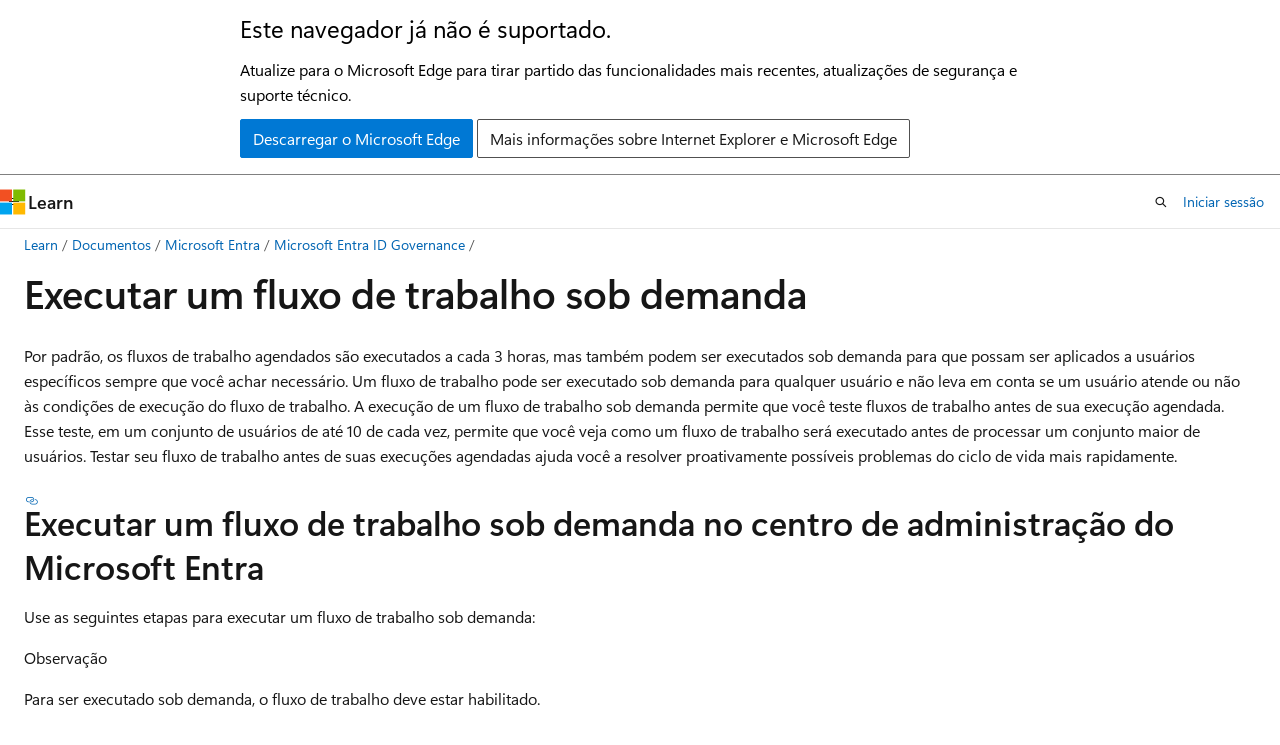

--- FILE ---
content_type: text/css
request_url: https://learn.microsoft.com/static/assets/0.4.03315.7455-a02a2ade/styles/site-ltr.css
body_size: 68641
content:
.CodeMirror{color:#000;direction:ltr;height:300px;font-family:monospace}.CodeMirror-lines{padding:4px 0}.CodeMirror pre.CodeMirror-line,.CodeMirror pre.CodeMirror-line-like{padding:0 4px}.CodeMirror-scrollbar-filler,.CodeMirror-gutter-filler{background-color:#fff}.CodeMirror-gutters{white-space:nowrap;background-color:#f7f7f7;border-right:1px solid #ddd}.CodeMirror-linenumber{text-align:right;color:#999;white-space:nowrap;min-width:20px;padding:0 3px 0 5px}.CodeMirror-guttermarker{color:#000}.CodeMirror-guttermarker-subtle{color:#999}.CodeMirror-cursor{border-left:1px solid #000;border-right:none;width:0}.CodeMirror div.CodeMirror-secondarycursor{border-left:1px solid silver}.cm-fat-cursor .CodeMirror-cursor{background:#7e7;width:auto;border:0!important}.cm-fat-cursor div.CodeMirror-cursors{z-index:1}.cm-fat-cursor .CodeMirror-line::selection{background:0 0}.cm-fat-cursor .CodeMirror-line>span::selection{background:0 0}.cm-fat-cursor .CodeMirror-line>span>span::selection{background:0 0}.cm-fat-cursor .CodeMirror-line::-moz-selection{background:0 0}.cm-fat-cursor .CodeMirror-line>span::-moz-selection{background:0 0}.cm-fat-cursor .CodeMirror-line>span>span::-moz-selection{background:0 0}.cm-fat-cursor{caret-color:#0000}@keyframes blink{0%{}50%{background-color:#0000}to{}}.cm-tab{text-decoration:inherit;display:inline-block}.CodeMirror-rulers{position:absolute;inset:-50px 0 0;overflow:hidden}.CodeMirror-ruler{border-left:1px solid #ccc;position:absolute;top:0;bottom:0}.cm-s-default .cm-header{color:#00f}.cm-s-default .cm-quote{color:#090}.cm-negative{color:#d44}.cm-positive{color:#292}.cm-header,.cm-strong{font-weight:700}.cm-em{font-style:italic}.cm-link{text-decoration:underline}.cm-strikethrough{text-decoration:line-through}.cm-s-default .cm-keyword{color:#708}.cm-s-default .cm-atom{color:#219}.cm-s-default .cm-number{color:#164}.cm-s-default .cm-def{color:#00f}.cm-s-default .cm-variable-2{color:#05a}.cm-s-default .cm-variable-3,.cm-s-default .cm-type{color:#085}.cm-s-default .cm-comment{color:#a50}.cm-s-default .cm-string{color:#a11}.cm-s-default .cm-string-2{color:#f50}.cm-s-default .cm-meta,.cm-s-default .cm-qualifier{color:#555}.cm-s-default .cm-builtin{color:#30a}.cm-s-default .cm-bracket{color:#997}.cm-s-default .cm-tag{color:#170}.cm-s-default .cm-attribute{color:#00c}.cm-s-default .cm-hr{color:#999}.cm-s-default .cm-link{color:#00c}.cm-s-default .cm-error,.cm-invalidchar{color:red}.CodeMirror-composing{border-bottom:2px solid}div.CodeMirror span.CodeMirror-matchingbracket{color:#0b0}div.CodeMirror span.CodeMirror-nonmatchingbracket{color:#a22}.CodeMirror-matchingtag{background:#ff96004d}.CodeMirror-activeline-background{background:#e8f2ff}.CodeMirror{background:#fff;position:relative;overflow:hidden}.CodeMirror-scroll{z-index:0;outline:none;height:100%;margin-bottom:-50px;margin-right:-50px;padding-bottom:50px;position:relative;overflow:scroll!important}.CodeMirror-sizer{border-right:50px solid #0000;position:relative}.CodeMirror-vscrollbar,.CodeMirror-hscrollbar,.CodeMirror-scrollbar-filler,.CodeMirror-gutter-filler{z-index:6;outline:none;display:none;position:absolute}.CodeMirror-vscrollbar{top:0;right:0;overflow:hidden scroll}.CodeMirror-hscrollbar{bottom:0;left:0;overflow:scroll hidden}.CodeMirror-scrollbar-filler{bottom:0;right:0}.CodeMirror-gutter-filler{bottom:0;left:0}.CodeMirror-gutters{z-index:3;min-height:100%;position:absolute;top:0;left:0}.CodeMirror-gutter{white-space:normal;vertical-align:top;height:100%;margin-bottom:-50px;display:inline-block}.CodeMirror-gutter-wrapper{z-index:4;position:absolute;background:0 0!important;border:none!important}.CodeMirror-gutter-background{z-index:4;position:absolute;top:0;bottom:0}.CodeMirror-gutter-elt{cursor:default;z-index:4;position:absolute}.CodeMirror-gutter-wrapper ::selection{background-color:#0000}.CodeMirror-lines{cursor:text;min-height:1px}.CodeMirror pre.CodeMirror-line,.CodeMirror pre.CodeMirror-line-like{font-family:inherit;font-size:inherit;white-space:pre;word-wrap:normal;line-height:inherit;color:inherit;z-index:2;-webkit-tap-highlight-color:transparent;-webkit-font-variant-ligatures:contextual;font-variant-ligatures:contextual;background:0 0;border-width:0;border-radius:0;margin:0;position:relative;overflow:visible}.CodeMirror-wrap pre.CodeMirror-line,.CodeMirror-wrap pre.CodeMirror-line-like{word-wrap:break-word;white-space:pre-wrap;word-break:normal}.CodeMirror-linebackground{z-index:0;position:absolute;inset:0}.CodeMirror-linewidget{z-index:2;padding:.1px;position:relative}.CodeMirror-rtl pre{direction:rtl}.CodeMirror-code{outline:none}.CodeMirror-scroll,.CodeMirror-sizer,.CodeMirror-gutter,.CodeMirror-gutters,.CodeMirror-linenumber{box-sizing:content-box}.CodeMirror-measure{visibility:hidden;width:100%;height:0;position:absolute;overflow:hidden}.CodeMirror-cursor{pointer-events:none;position:absolute}.CodeMirror-measure pre{position:static}div.CodeMirror-cursors{visibility:hidden;z-index:3;position:relative}div.CodeMirror-dragcursors,.CodeMirror-focused div.CodeMirror-cursors{visibility:visible}.CodeMirror-selected{background:#d9d9d9}.CodeMirror-focused .CodeMirror-selected{background:#d7d4f0}.CodeMirror-crosshair{cursor:crosshair}.CodeMirror-line::selection{background:#d7d4f0}.CodeMirror-line>span::selection{background:#d7d4f0}.CodeMirror-line>span>span::selection{background:#d7d4f0}.CodeMirror-line::-moz-selection{background:#d7d4f0}.CodeMirror-line>span::-moz-selection{background:#d7d4f0}.CodeMirror-line>span>span::-moz-selection{background:#d7d4f0}.cm-searching{background-color:#ff06}.cm-force-border{padding-right:.1px}@media print{.CodeMirror div.CodeMirror-cursors{visibility:hidden}}.cm-tab-wrap-hack:after{content:""}span.CodeMirror-selectedtext{background:0 0}.CodeMirror-fullscreen{z-index:9;height:auto;position:fixed;inset:0}.cm-s-neat span.cm-comment{color:#a86}.cm-s-neat span.cm-keyword{color:#00f;font-weight:700;line-height:1em}.cm-s-neat span.cm-string{color:#a22}.cm-s-neat span.cm-builtin{color:#077;font-weight:700;line-height:1em}.cm-s-neat span.cm-special{color:#0aa;font-weight:700;line-height:1em}.cm-s-neat span.cm-variable{color:#000}.cm-s-neat span.cm-number,.cm-s-neat span.cm-atom{color:#3a3}.cm-s-neat span.cm-meta{color:#555}.cm-s-neat span.cm-link{color:#3a3}.cm-s-neat .CodeMirror-activeline-background{background:#e8f2ff}.cm-s-neat .CodeMirror-matchingbracket{outline:1px solid gray;color:#000!important}.image.is-square img,.image.is-1by1 img,.image.is-5by4 img,.image.is-4by3 img,.image.is-3by2 img,.image.is-5by3 img,.image.is-16by9 img,.image.is-2by1 img,.image.is-3by1 img,.image.is-4by5 img,.image.is-3by4 img,.image.is-2by3 img,.image.is-3by5 img,.image.is-9by16 img,.image.is-1by2 img,.image.is-1by3 img,.media-card .media-card-image img,.media-card .media-card-image svg,.modal-background,.modal,.card .card-header .card-header-image img,.card .card-header .card-header-image svg{position:absolute;inset:0}.loader:after,.control.is-loading:after,.select.is-loading:after,.alert.is-loading:after,.notification.is-loading:before,.button.button-filled.button-danger.is-loading:after,.button.button-filled.button-danger.is-selected.is-loading:after,.button.button-filled.button-warning.is-loading:after,.button.button-filled.button-warning.is-selected.is-loading:after,.button.button-filled.button-info.is-loading:after,.button.button-filled.button-info.is-selected.is-loading:after,.button.button-filled.button-success.is-loading:after,.button.button-filled.button-success.is-selected.is-loading:after,.button.button-filled.button-tertiary.is-loading:after,.button.button-filled.button-tertiary.is-selected.is-loading:after,.button.button-filled.button-secondary.is-loading:after,.button.button-filled.button-secondary.is-selected.is-loading:after,.button.button-filled.button-primary.is-loading:after,.button.button-filled.button-primary.is-selected.is-loading:after,.button.button-filled.is-loading:after,.button.is-loading:after,.banner.is-loading:before{border:2px solid var(--theme-border);content:"";border-block-start-color:#0000;border-inline-end-color:#0000;border-radius:290486px;width:1em;height:1em;animation:.5s linear infinite spinAround;display:block;position:relative}.file,.nav-bar-button,.tabs,.pagination-previous,.pagination-next,.pagination-link,.pagination-ellipsis,.site-header .site-header-button,.button,.modal-card-close-button,.modal-close-button,.delete{-webkit-touch-callout:none;user-select:none}.checkbox-button,.file-cta,.file-name,.pagination-previous,.pagination-next,.pagination-link,.pagination-ellipsis,.site-header .site-header-button,.textarea,.select select,.input,.button{appearance:none;min-height:2.25em;box-shadow:none;vertical-align:top;border:1px solid #0000;border-radius:.25rem;justify-content:flex-start;align-items:center;padding-block:calc(.375em - 1px);padding-inline:calc(.625em - 1px);font-size:1rem;line-height:1.5;display:inline-flex;position:relative}[disabled].checkbox-button,[disabled].file-cta,[disabled].file-name,[disabled].pagination-previous,[disabled].pagination-next,[disabled].pagination-link,[disabled].pagination-ellipsis,.site-header [disabled].site-header-button,[disabled].textarea,.select select[disabled],[disabled].input,[disabled].button{cursor:not-allowed}.checkbox-toggle-wrapper input[type=checkbox]:focus-visible+label.switch,.checkbox-button input[type=checkbox]:focus-visible~.checkbox-button-label,.star-rating-control input:focus-visible+label,.tree-item:not(.is-leaf):focus-visible>.tree-expander,.autocomplete-suggestion:hover,.autocomplete-suggestion.is-active-descendant,.toggle input[type=checkbox]:focus-visible+label,.radio input:focus-visible,.radio input.is-focused,.textarea:focus-visible,.select select:focus-visible,.input:focus-visible,.checkbox input[type=checkbox]:focus-visible+.checkbox-check,:where(.is-focused),.has-default-focus :focus-visible,.default-focus :focus-visible{outline-color:inherit;outline-offset:.25rem;outline-width:.125rem;outline-style:dashed}.pagination-previous,.pagination-next,.pagination-link,.pagination-ellipsis,.modal-card-foot.is-sticky,.link-button,.button-reset,.notification .notification-dismiss,.banner .banner-dismiss{outline-color:inherit;appearance:none;background-color:#0000}.pagination-previous:not(:hover),.pagination-next:not(:hover),.pagination-link:not(:hover),.pagination-ellipsis:not(:hover),.modal-card-foot.is-sticky:not(:hover),.link-button:not(:hover),.button-reset:not(:hover),.notification .notification-dismiss:not(:hover),.banner .banner-dismiss:not(:hover),.pagination-previous:not(.focus-visible),.pagination-next:not(.focus-visible),.pagination-link:not(.focus-visible),.pagination-ellipsis:not(.focus-visible),.modal-card-foot.is-sticky:not(.focus-visible),.link-button:not(.focus-visible),.button-reset:not(.focus-visible),.notification .notification-dismiss:not(.focus-visible),.banner .banner-dismiss:not(.focus-visible),.pagination-previous:not(:focus-visible),.pagination-next:not(:focus-visible),.pagination-link:not(:focus-visible),.pagination-ellipsis:not(:focus-visible),.modal-card-foot.is-sticky:not(:focus-visible),.link-button:not(:focus-visible),.button-reset:not(:focus-visible),.notification .notification-dismiss:not(:focus-visible),.banner .banner-dismiss:not(:focus-visible){background-color:#0000}.notification .notification-dismiss,.banner .banner-dismiss{color:currentColor;cursor:pointer;font-size:1rem;display:inline-block}.hero,.banner{padding-inline:24px}@media screen and (width>=1800px){.hero,.banner{padding-inline:max(24px,50% - 876px)}}.card .card-content-description,.card .card-title,.card .card-supertitle,.line-clamp-4,.line-clamp-3,.line-clamp-2,.line-clamp-1{-webkit-box-orient:vertical;display:-webkit-box;overflow:hidden}.popover.popover-caret.popover-caret-bottom .popover-content:before,.popover.popover-caret .popover-content:before,.select:not(.select-multiple):after,.accordion.accordion-icon-end summary:after,.accordion:not(.accordion-icon-end) summary:before,.accordion.accordion-icon-end:is(:lang(ae),:lang(ar),:lang(arc),:lang(bcc),:lang(bqi),:lang(ckb),:lang(dv),:lang(fa),:lang(glk),:lang(he),:lang(ku),:lang(mzn),:lang(nqo),:lang(pnb),:lang(ps),:lang(sd),:lang(ug),:lang(ur),:lang(yi)) summary:after,.accordion:not(.accordion-icon-end):is(:lang(ae),:lang(ar),:lang(arc),:lang(bcc),:lang(bqi),:lang(ckb),:lang(dv),:lang(fa),:lang(glk),:lang(he),:lang(ku),:lang(mzn),:lang(nqo),:lang(pnb),:lang(ps),:lang(sd),:lang(ug),:lang(ur),:lang(yi)) summary:before{transform-origin:50%;border:1px solid var(--theme-text);pointer-events:none;content:" ";z-index:1;border-block-start:0;border-inline-end:0;width:.525em;height:.525em;inset-inline-end:calc(.625em - 1px)}.level:not(:last-child),.title:not(:last-child),.subtitle:not(:last-child),.progress:not(:last-child),.box:not(:last-child),.tabs:not(:last-child){margin-bottom:1.5rem}.modal-card-close-button,.modal-close-button,.delete{color:inherit;-webkit-appearance:none;-moz-appearance:none;cursor:pointer;vertical-align:top;background-color:#0000;border:none;border-radius:290486px;outline:none;flex-grow:0;flex-shrink:0;width:20px;min-width:20px;max-width:20px;height:20px;min-height:20px;max-height:20px;font-size:0;display:inline-block;position:relative}.modal-card-close-button:before,.modal-close-button:before,.delete:before,.modal-card-close-button:after,.modal-close-button:after,.delete:after{content:"";transform-origin:50%;left:50%;background-color:currentColor;border:1px solid #0000;display:block;position:absolute;inset-block-start:50%;transform:translate(-50%)translateY(-50%)rotate(45deg)}.modal-card-close-button:before,.modal-close-button:before,.delete:before{width:50%}.modal-card-close-button:after,.modal-close-button:after,.delete:after{height:50%}.modal-card-close-button:hover:before,.modal-close-button:hover:before,.delete:hover:before,.modal-card-close-button:hover:after,.modal-close-button:hover:after,.delete:hover:after,.modal-card-close-button:focus-visible:before,.modal-close-button:focus-visible:before,.delete:focus-visible:before,.modal-card-close-button:focus-visible:after,.modal-close-button:focus-visible:after,.delete:focus-visible:after{border-color:currentColor}.modal-card-close-button:active:before,.modal-close-button:active:before,.delete:active:before,.modal-card-close-button:active:after,.modal-close-button:active:after,.delete:active:after{border-color:var(--theme-text-subtle)}.delete-sm.modal-card-close-button,.delete-sm.modal-close-button,.delete-sm.delete{width:16px;min-width:16px;max-width:16px;height:16px;min-height:16px;max-height:16px}.delete-md.modal-card-close-button,.delete-md.modal-close-button,.delete-md.delete{width:24px;min-width:24px;max-width:24px;height:24px;min-height:24px;max-height:24px}.delete-lg.modal-card-close-button,.delete-lg.modal-close-button,.delete-lg.delete{width:32px;min-width:32px;max-width:32px;height:32px;min-height:32px;max-height:32px}.card .card-content-supertitle,.card .card-content-title{-webkit-box-orient:vertical;display:-webkit-box;overflow:hidden}.nav-bar-button.has-external-link-indicator[href*="//"]:not([href^="https://learn.microsoft.com"]):not([href^="https://review.learn.microsoft.com"]):not([href^="https://docs.azure.cn"]):not([href^="https://developer.microsoft.com"]):not([href^="https://dev.learn.microsoft.com"]):not([href*=".learn.microsoft-int.com"]):not([href^="https://localhost:"]):not([href^="https://developer-microsoft-com.local"]):not([href^="https://docs-azure-cn.local"]):after,.site-header .site-header-button.has-external-link-indicator[href*="//"]:not([href^="https://learn.microsoft.com"]):not([href^="https://review.learn.microsoft.com"]):not([href^="https://docs.azure.cn"]):not([href^="https://developer.microsoft.com"]):not([href^="https://dev.learn.microsoft.com"]):not([href*=".learn.microsoft-int.com"]):not([href^="https://localhost:"]):not([href^="https://developer-microsoft-com.local"]):not([href^="https://docs-azure-cn.local"]):after,a.private-link-indicator:after,span.private-link-indicator:after,a.has-external-link-indicator:not(.button):not(.nav-bar-button):not(.site-header-button).redirect:after,a.external-link-indicator:not(.button):not(.nav-bar-button):not(.site-header-button).redirect:after,a.has-external-link-indicator:not(.button):not(.nav-bar-button):not(.site-header-button):not(.redirect)[href*="//"]:not([href^="https://learn.microsoft.com"]):not([href^="https://review.learn.microsoft.com"]):not([href^="https://docs.azure.cn"]):not([href^="https://developer.microsoft.com"]):not([href^="https://dev.learn.microsoft.com"]):not([href*=".learn.microsoft-int.com"]):not([href^="https://localhost:"]):not([href^="https://developer-microsoft-com.local"]):not([href^="https://docs-azure-cn.local"]):after,a.external-link-indicator:not(.button):not(.nav-bar-button):not(.site-header-button):not(.redirect)[href*="//"]:not([href^="https://learn.microsoft.com"]):not([href^="https://review.learn.microsoft.com"]):not([href^="https://docs.azure.cn"]):not([href^="https://developer.microsoft.com"]):not([href^="https://dev.learn.microsoft.com"]):not([href*=".learn.microsoft-int.com"]):not([href^="https://localhost:"]):not([href^="https://developer-microsoft-com.local"]):not([href^="https://docs-azure-cn.local"]):after,.content a:not([class]):not(.button):not(.nav-bar-button):not(.site-header-button).redirect:after,.content a[class=""]:not(.button):not(.nav-bar-button):not(.site-header-button).redirect:after,.content a:focus-visible:not(.button):not(.nav-bar-button):not(.site-header-button).redirect:after,.content a:not([class]):not(.button):not(.nav-bar-button):not(.site-header-button):not(.redirect)[href*="//"]:not([href^="https://learn.microsoft.com"]):not([href^="https://review.learn.microsoft.com"]):not([href^="https://docs.azure.cn"]):not([href^="https://developer.microsoft.com"]):not([href^="https://dev.learn.microsoft.com"]):not([href*=".learn.microsoft-int.com"]):not([href^="https://localhost:"]):not([href^="https://developer-microsoft-com.local"]):not([href^="https://docs-azure-cn.local"]):after,.content a[class=""]:not(.button):not(.nav-bar-button):not(.site-header-button):not(.redirect)[href*="//"]:not([href^="https://learn.microsoft.com"]):not([href^="https://review.learn.microsoft.com"]):not([href^="https://docs.azure.cn"]):not([href^="https://developer.microsoft.com"]):not([href^="https://dev.learn.microsoft.com"]):not([href*=".learn.microsoft-int.com"]):not([href^="https://localhost:"]):not([href^="https://developer-microsoft-com.local"]):not([href^="https://docs-azure-cn.local"]):after,.content a:focus-visible:not(.button):not(.nav-bar-button):not(.site-header-button):not(.redirect)[href*="//"]:not([href^="https://learn.microsoft.com"]):not([href^="https://review.learn.microsoft.com"]):not([href^="https://docs.azure.cn"]):not([href^="https://developer.microsoft.com"]):not([href^="https://dev.learn.microsoft.com"]):not([href*=".learn.microsoft-int.com"]):not([href^="https://localhost:"]):not([href^="https://developer-microsoft-com.local"]):not([href^="https://docs-azure-cn.local"]):after{content:"";-webkit-mask-position:50%;mask-position:50%;-webkit-mask-repeat:no-repeat;mask-repeat:no-repeat;background-color:currentColor!important}.nav-bar-button.has-external-link-indicator[href*="//"]:not([href^="https://learn.microsoft.com"]):not([href^="https://review.learn.microsoft.com"]):not([href^="https://docs.azure.cn"]):not([href^="https://developer.microsoft.com"]):not([href^="https://dev.learn.microsoft.com"]):not([href*=".learn.microsoft-int.com"]):not([href^="https://localhost:"]):not([href^="https://developer-microsoft-com.local"]):not([href^="https://docs-azure-cn.local"]):after,.site-header .site-header-button.has-external-link-indicator[href*="//"]:not([href^="https://learn.microsoft.com"]):not([href^="https://review.learn.microsoft.com"]):not([href^="https://docs.azure.cn"]):not([href^="https://developer.microsoft.com"]):not([href^="https://dev.learn.microsoft.com"]):not([href*=".learn.microsoft-int.com"]):not([href^="https://localhost:"]):not([href^="https://developer-microsoft-com.local"]):not([href^="https://docs-azure-cn.local"]):after,a.has-external-link-indicator:not(.button):not(.nav-bar-button):not(.site-header-button).redirect:after,a.external-link-indicator:not(.button):not(.nav-bar-button):not(.site-header-button).redirect:after,a.has-external-link-indicator:not(.button):not(.nav-bar-button):not(.site-header-button):not(.redirect)[href*="//"]:not([href^="https://learn.microsoft.com"]):not([href^="https://review.learn.microsoft.com"]):not([href^="https://docs.azure.cn"]):not([href^="https://developer.microsoft.com"]):not([href^="https://dev.learn.microsoft.com"]):not([href*=".learn.microsoft-int.com"]):not([href^="https://localhost:"]):not([href^="https://developer-microsoft-com.local"]):not([href^="https://docs-azure-cn.local"]):after,a.external-link-indicator:not(.button):not(.nav-bar-button):not(.site-header-button):not(.redirect)[href*="//"]:not([href^="https://learn.microsoft.com"]):not([href^="https://review.learn.microsoft.com"]):not([href^="https://docs.azure.cn"]):not([href^="https://developer.microsoft.com"]):not([href^="https://dev.learn.microsoft.com"]):not([href*=".learn.microsoft-int.com"]):not([href^="https://localhost:"]):not([href^="https://developer-microsoft-com.local"]):not([href^="https://docs-azure-cn.local"]):after,.content a:not([class]):not(.button):not(.nav-bar-button):not(.site-header-button).redirect:after,.content a[class=""]:not(.button):not(.nav-bar-button):not(.site-header-button).redirect:after,.content a:focus-visible:not(.button):not(.nav-bar-button):not(.site-header-button).redirect:after,.content a:not([class]):not(.button):not(.nav-bar-button):not(.site-header-button):not(.redirect)[href*="//"]:not([href^="https://learn.microsoft.com"]):not([href^="https://review.learn.microsoft.com"]):not([href^="https://docs.azure.cn"]):not([href^="https://developer.microsoft.com"]):not([href^="https://dev.learn.microsoft.com"]):not([href*=".learn.microsoft-int.com"]):not([href^="https://localhost:"]):not([href^="https://developer-microsoft-com.local"]):not([href^="https://docs-azure-cn.local"]):after,.content a[class=""]:not(.button):not(.nav-bar-button):not(.site-header-button):not(.redirect)[href*="//"]:not([href^="https://learn.microsoft.com"]):not([href^="https://review.learn.microsoft.com"]):not([href^="https://docs.azure.cn"]):not([href^="https://developer.microsoft.com"]):not([href^="https://dev.learn.microsoft.com"]):not([href*=".learn.microsoft-int.com"]):not([href^="https://localhost:"]):not([href^="https://developer-microsoft-com.local"]):not([href^="https://docs-azure-cn.local"]):after,.content a:focus-visible:not(.button):not(.nav-bar-button):not(.site-header-button):not(.redirect)[href*="//"]:not([href^="https://learn.microsoft.com"]):not([href^="https://review.learn.microsoft.com"]):not([href^="https://docs.azure.cn"]):not([href^="https://developer.microsoft.com"]):not([href^="https://dev.learn.microsoft.com"]):not([href*=".learn.microsoft-int.com"]):not([href^="https://localhost:"]):not([href^="https://developer-microsoft-com.local"]):not([href^="https://docs-azure-cn.local"]):after{-webkit-mask-image:url("data:image/svg+xml,%3Csvg xmlns='http://www.w3.org/2000/svg' viewBox='0 0 2048 2048' %3E%3Cpath d='M1792 256v640h-128V475l-851 850-90-90 850-851h-421V256h640zm-512 1007h128v529H256V640h529v128H384v896h896v-401z' /%3E%3C/svg%3E");mask-image:url("data:image/svg+xml,%3Csvg xmlns='http://www.w3.org/2000/svg' viewBox='0 0 2048 2048' %3E%3Cpath d='M1792 256v640h-128V475l-851 850-90-90 850-851h-421V256h640zm-512 1007h128v529H256V640h529v128H384v896h896v-401z' /%3E%3C/svg%3E")}a.private-link-indicator:after,span.private-link-indicator:after{-webkit-mask-image:url([data-uri]);mask-image:url([data-uri])}a.private-link-indicator:after,span.private-link-indicator:after,a.has-external-link-indicator:not(.button):not(.nav-bar-button):not(.site-header-button).redirect:after,a.external-link-indicator:not(.button):not(.nav-bar-button):not(.site-header-button).redirect:after,a.has-external-link-indicator:not(.button):not(.nav-bar-button):not(.site-header-button):not(.redirect)[href*="//"]:not([href^="https://learn.microsoft.com"]):not([href^="https://review.learn.microsoft.com"]):not([href^="https://docs.azure.cn"]):not([href^="https://developer.microsoft.com"]):not([href^="https://dev.learn.microsoft.com"]):not([href*=".learn.microsoft-int.com"]):not([href^="https://localhost:"]):not([href^="https://developer-microsoft-com.local"]):not([href^="https://docs-azure-cn.local"]):after,a.external-link-indicator:not(.button):not(.nav-bar-button):not(.site-header-button):not(.redirect)[href*="//"]:not([href^="https://learn.microsoft.com"]):not([href^="https://review.learn.microsoft.com"]):not([href^="https://docs.azure.cn"]):not([href^="https://developer.microsoft.com"]):not([href^="https://dev.learn.microsoft.com"]):not([href*=".learn.microsoft-int.com"]):not([href^="https://localhost:"]):not([href^="https://developer-microsoft-com.local"]):not([href^="https://docs-azure-cn.local"]):after,.content a:not([class]):not(.button):not(.nav-bar-button):not(.site-header-button).redirect:after,.content a[class=""]:not(.button):not(.nav-bar-button):not(.site-header-button).redirect:after,.content a:focus-visible:not(.button):not(.nav-bar-button):not(.site-header-button).redirect:after,.content a:not([class]):not(.button):not(.nav-bar-button):not(.site-header-button):not(.redirect)[href*="//"]:not([href^="https://learn.microsoft.com"]):not([href^="https://review.learn.microsoft.com"]):not([href^="https://docs.azure.cn"]):not([href^="https://developer.microsoft.com"]):not([href^="https://dev.learn.microsoft.com"]):not([href*=".learn.microsoft-int.com"]):not([href^="https://localhost:"]):not([href^="https://developer-microsoft-com.local"]):not([href^="https://docs-azure-cn.local"]):after,.content a[class=""]:not(.button):not(.nav-bar-button):not(.site-header-button):not(.redirect)[href*="//"]:not([href^="https://learn.microsoft.com"]):not([href^="https://review.learn.microsoft.com"]):not([href^="https://docs.azure.cn"]):not([href^="https://developer.microsoft.com"]):not([href^="https://dev.learn.microsoft.com"]):not([href*=".learn.microsoft-int.com"]):not([href^="https://localhost:"]):not([href^="https://developer-microsoft-com.local"]):not([href^="https://docs-azure-cn.local"]):after,.content a:focus-visible:not(.button):not(.nav-bar-button):not(.site-header-button):not(.redirect)[href*="//"]:not([href^="https://learn.microsoft.com"]):not([href^="https://review.learn.microsoft.com"]):not([href^="https://docs.azure.cn"]):not([href^="https://developer.microsoft.com"]):not([href^="https://dev.learn.microsoft.com"]):not([href*=".learn.microsoft-int.com"]):not([href^="https://localhost:"]):not([href^="https://developer-microsoft-com.local"]):not([href^="https://docs-azure-cn.local"]):after{clip-path:inset(.3125em 0) padding-box;margin:0 .125rem;padding:0 .375em;-webkit-mask-size:.75em 1.5em;mask-size:.75em 1.5em}@supports (-webkit-touch-callout:none){a.private-link-indicator:after,span.private-link-indicator:after,a.has-external-link-indicator:not(.button):not(.nav-bar-button):not(.site-header-button).redirect:after,a.external-link-indicator:not(.button):not(.nav-bar-button):not(.site-header-button).redirect:after,a.has-external-link-indicator:not(.button):not(.nav-bar-button):not(.site-header-button):not(.redirect)[href*="//"]:not([href^="https://learn.microsoft.com"]):not([href^="https://review.learn.microsoft.com"]):not([href^="https://docs.azure.cn"]):not([href^="https://developer.microsoft.com"]):not([href^="https://dev.learn.microsoft.com"]):not([href*=".learn.microsoft-int.com"]):not([href^="https://localhost:"]):not([href^="https://developer-microsoft-com.local"]):not([href^="https://docs-azure-cn.local"]):after,a.external-link-indicator:not(.button):not(.nav-bar-button):not(.site-header-button):not(.redirect)[href*="//"]:not([href^="https://learn.microsoft.com"]):not([href^="https://review.learn.microsoft.com"]):not([href^="https://docs.azure.cn"]):not([href^="https://developer.microsoft.com"]):not([href^="https://dev.learn.microsoft.com"]):not([href*=".learn.microsoft-int.com"]):not([href^="https://localhost:"]):not([href^="https://developer-microsoft-com.local"]):not([href^="https://docs-azure-cn.local"]):after,.content a:not([class]):not(.button):not(.nav-bar-button):not(.site-header-button).redirect:after,.content a[class=""]:not(.button):not(.nav-bar-button):not(.site-header-button).redirect:after,.content a:focus-visible:not(.button):not(.nav-bar-button):not(.site-header-button).redirect:after,.content a:not([class]):not(.button):not(.nav-bar-button):not(.site-header-button):not(.redirect)[href*="//"]:not([href^="https://learn.microsoft.com"]):not([href^="https://review.learn.microsoft.com"]):not([href^="https://docs.azure.cn"]):not([href^="https://developer.microsoft.com"]):not([href^="https://dev.learn.microsoft.com"]):not([href*=".learn.microsoft-int.com"]):not([href^="https://localhost:"]):not([href^="https://developer-microsoft-com.local"]):not([href^="https://docs-azure-cn.local"]):after,.content a[class=""]:not(.button):not(.nav-bar-button):not(.site-header-button):not(.redirect)[href*="//"]:not([href^="https://learn.microsoft.com"]):not([href^="https://review.learn.microsoft.com"]):not([href^="https://docs.azure.cn"]):not([href^="https://developer.microsoft.com"]):not([href^="https://dev.learn.microsoft.com"]):not([href*=".learn.microsoft-int.com"]):not([href^="https://localhost:"]):not([href^="https://developer-microsoft-com.local"]):not([href^="https://docs-azure-cn.local"]):after,.content a:focus-visible:not(.button):not(.nav-bar-button):not(.site-header-button):not(.redirect)[href*="//"]:not([href^="https://learn.microsoft.com"]):not([href^="https://review.learn.microsoft.com"]):not([href^="https://docs.azure.cn"]):not([href^="https://developer.microsoft.com"]):not([href^="https://dev.learn.microsoft.com"]):not([href*=".learn.microsoft-int.com"]):not([href^="https://localhost:"]):not([href^="https://developer-microsoft-com.local"]):not([href^="https://docs-azure-cn.local"]):after{clip-path:inset(.25em 0)!important}}@media (forced-colors:active){a.private-link-indicator:after,span.private-link-indicator:after,a.has-external-link-indicator:not(.button):not(.nav-bar-button):not(.site-header-button).redirect:after,a.external-link-indicator:not(.button):not(.nav-bar-button):not(.site-header-button).redirect:after,a.has-external-link-indicator:not(.button):not(.nav-bar-button):not(.site-header-button):not(.redirect)[href*="//"]:not([href^="https://learn.microsoft.com"]):not([href^="https://review.learn.microsoft.com"]):not([href^="https://docs.azure.cn"]):not([href^="https://developer.microsoft.com"]):not([href^="https://dev.learn.microsoft.com"]):not([href*=".learn.microsoft-int.com"]):not([href^="https://localhost:"]):not([href^="https://developer-microsoft-com.local"]):not([href^="https://docs-azure-cn.local"]):after,a.external-link-indicator:not(.button):not(.nav-bar-button):not(.site-header-button):not(.redirect)[href*="//"]:not([href^="https://learn.microsoft.com"]):not([href^="https://review.learn.microsoft.com"]):not([href^="https://docs.azure.cn"]):not([href^="https://developer.microsoft.com"]):not([href^="https://dev.learn.microsoft.com"]):not([href*=".learn.microsoft-int.com"]):not([href^="https://localhost:"]):not([href^="https://developer-microsoft-com.local"]):not([href^="https://docs-azure-cn.local"]):after,.content a:not([class]):not(.button):not(.nav-bar-button):not(.site-header-button).redirect:after,.content a[class=""]:not(.button):not(.nav-bar-button):not(.site-header-button).redirect:after,.content a:focus-visible:not(.button):not(.nav-bar-button):not(.site-header-button).redirect:after,.content a:not([class]):not(.button):not(.nav-bar-button):not(.site-header-button):not(.redirect)[href*="//"]:not([href^="https://learn.microsoft.com"]):not([href^="https://review.learn.microsoft.com"]):not([href^="https://docs.azure.cn"]):not([href^="https://developer.microsoft.com"]):not([href^="https://dev.learn.microsoft.com"]):not([href*=".learn.microsoft-int.com"]):not([href^="https://localhost:"]):not([href^="https://developer-microsoft-com.local"]):not([href^="https://docs-azure-cn.local"]):after,.content a[class=""]:not(.button):not(.nav-bar-button):not(.site-header-button):not(.redirect)[href*="//"]:not([href^="https://learn.microsoft.com"]):not([href^="https://review.learn.microsoft.com"]):not([href^="https://docs.azure.cn"]):not([href^="https://developer.microsoft.com"]):not([href^="https://dev.learn.microsoft.com"]):not([href*=".learn.microsoft-int.com"]):not([href^="https://localhost:"]):not([href^="https://developer-microsoft-com.local"]):not([href^="https://docs-azure-cn.local"]):after,.content a:focus-visible:not(.button):not(.nav-bar-button):not(.site-header-button):not(.redirect)[href*="//"]:not([href^="https://learn.microsoft.com"]):not([href^="https://review.learn.microsoft.com"]):not([href^="https://docs.azure.cn"]):not([href^="https://developer.microsoft.com"]):not([href^="https://dev.learn.microsoft.com"]):not([href*=".learn.microsoft-int.com"]):not([href^="https://localhost:"]):not([href^="https://developer-microsoft-com.local"]):not([href^="https://docs-azure-cn.local"]):after{forced-color-adjust:none;background-color:linktext!important}}html.show-deprecation-warning .progress-percentage,html.show-deprecation-warning .progress.is-primary.is-video-admin,html.show-deprecation-warning .progress.is-primary,html.show-deprecation-warning .progress.is-extra-small,html.show-deprecation-warning ul.card-content-metadata.has-bullets>li:not(:last-of-type):not(:only-of-type).has-text-danger,html.show-deprecation-warning .has-text-left,html.show-deprecation-warning .border-block-start-learn-dark,html.show-deprecation-warning .background-color-body-learn-dark,html.show-deprecation-warning .background-color-body-learn{outline:4px solid red}html{-webkit-text-size-adjust:100%;line-height:1.15}body{margin:0}main{display:block}h1{margin:.67em 0;font-size:2em}hr{box-sizing:content-box;height:0;overflow:visible}pre{font-family:monospace;font-size:1em}a{background-color:#0000}b,strong{font-weight:bolder}code,kbd,samp{font-family:monospace;font-size:1em}small{font-size:80%}sub,sup{vertical-align:baseline;font-size:75%;line-height:0;position:relative}sub{bottom:-.25em}sup{top:-.5em}img{border-style:none}button,input,optgroup,select,textarea{margin:0;font-family:inherit;font-size:100%;line-height:1.15}button,input{overflow:visible}button,select{text-transform:none}button,[type=button],[type=reset],[type=submit]{-webkit-appearance:button}fieldset{padding:.35em .75em .625em}legend{box-sizing:border-box;color:inherit;white-space:normal;max-width:100%;padding:0;display:table}progress{vertical-align:baseline}textarea{overflow:auto}[type=checkbox],[type=radio]{box-sizing:border-box;padding:0}[type=number]::-webkit-inner-spin-button{height:auto}[type=number]::-webkit-outer-spin-button{height:auto}[type=search]{-webkit-appearance:textfield;outline-offset:-2px}[type=search]::-webkit-search-decoration{-webkit-appearance:none}::-webkit-file-upload-button{-webkit-appearance:button;font:inherit}details{display:block}summary{display:list-item}template,[hidden]{display:none}html,body,p,ol,ul,li,dl,dt,dd,blockquote,figure,fieldset,legend,textarea,pre,iframe,hr,h1,h2,h3,h4,h5,h6{margin:0;padding:0}h1,h2,h3,h4,h5,h6{font-size:100%;font-weight:400}ul{list-style:none}button,input,select{margin:0}html{box-sizing:border-box}*,:before,:after{box-sizing:inherit}img,video{max-width:100%;height:auto}iframe{border:0}table{border-collapse:collapse;border-spacing:0}td,th{padding:0}:root,.theme-light{--theme-text:#161616;--theme-text-subtle:#505050;--theme-text-invert:#fff;--theme-text-glow-high-contrast:#171717;--theme-box-shadow-light:#0000001c;--theme-box-shadow-medium:#00000021;--theme-box-shadow-heavy:#0000002e;--theme-box-shadow-extra-heavy:#00000038;--theme-overlay:#000000b3;--theme-overlay-invert:#fff;--theme-body-background:#fff;--theme-body-background-accent:#e8e6df;--theme-body-background-medium:#f2f2f2;--theme-alternate-background:#171717;--theme-alternate-background-medium:#2f2f2f;--theme-card-background:#fff;--theme-border:#e6e6e6;--theme-border-accent:#e8e6df;--theme-border-white-high-contrast:#fff0;--theme-border-yellow-high-contrast:#0000;--theme-table-header:#e6e6e6;--theme-table-row:#f0f0f0;--theme-table-row-header:#f5f5f5;--theme-table-border-dark:#d1d1d1;--theme-hover-base:#c7c7c7;--theme-hover-invert:#f5f5f5;--theme-background-selected:#ebebeb;--theme-background-subtle-selected:#ebebeb;--theme-foreground-selected:#242424;--theme-stroke-selected:#bdbdbd;--theme-code-header:#e6e6e6;--theme-code-block:#f0f0f0;--theme-control-border:#d1d1d1;--theme-control-border-bottom:#616161;--theme-inline-code:#e6e6e6;--theme-code-highlight-background:#fef7b2;--theme-visited:#624991;--theme-score-low-off:#a800004d;--theme-score-low:#b62626;--theme-score-medium-off:#ffbb004d;--theme-score-medium:#ffb900;--theme-score-high-off:#489d484d;--theme-score-high:#2a8b2a;--theme-hyperlink:#0065b3;--theme-primary-base:#0f6cbd;--theme-primary-background:#ebf3fc;--theme-primary-background-hover:#cfe4fa;--theme-primary-background-glow-high-contrast:#ebf3fc;--theme-primary-background-selected:#cfe4fa;--theme-primary-foreground-selected:#0f548c;--theme-primary-foreground-selected-invert:#fff;--theme-primary-selected:#0f548c;--theme-primary-stroke-selected:#0f548c;--theme-primary-dark:#115ea3;--theme-primary-dark-hover:#115ea3;--theme-primary-hover:#115ea3;--theme-primary-active:#0c3b5e;--theme-primary-box-shadow:#0065b34d;--theme-primary-invert:#fff;--theme-secondary-base:#ebebeb;--theme-secondary-background:#f5f5f5;--theme-secondary-background-hover:#ebebeb;--theme-secondary-background-glow-high-contrast:#f0f0f0;--theme-secondary-background-selected:#ebebeb;--theme-secondary-foreground-selected:#242424;--theme-secondary-foreground-selected-invert:#ebebeb;--theme-secondary-selected:#242424;--theme-secondary-stroke-selected:#bdbdbd;--theme-secondary-dark:#424242;--theme-secondary-dark-hover:#d6d6d6;--theme-secondary-hover:#c7c7c7;--theme-secondary-active:#b3b3b3;--theme-secondary-box-shadow:#0000004d;--theme-secondary-invert:#000;--theme-tertiary-base:#243a5e;--theme-tertiary-background:#061329;--theme-tertiary-background-hover:#4a5d7e;--theme-tertiary-background-selected:#70819f;--theme-tertiary-foreground-selected:#061329;--theme-tertiary-foreground-selected-invert:#fff;--theme-tertiary-selected:#061329;--theme-tertiary-stroke-selected:#061329;--theme-tertiary-background-glow-high-contrast:#061329;--theme-tertiary-dark:#a4b2c9;--theme-tertiary-dark-hover:#70819f;--theme-tertiary-hover:#14294c;--theme-tertiary-active:#70819f;--theme-tertiary-box-shadow:#26173f4d;--theme-tertiary-invert:#fff;--theme-success-base:#107c10;--theme-success-background:#f1faf1;--theme-success-background-hover:#9fd89f;--theme-success-background-selected:#a7e3a5;--theme-success-foreground-selected:#094509;--theme-success-foreground-selected-invert:#fff;--theme-success-selected:#094509;--theme-success-stroke-selected:#094509;--theme-success-background-glow-high-contrast:#f1faf1;--theme-success-dark:#0e700e;--theme-success-dark-hover:#13a10e;--theme-success-hover:#0b5a08;--theme-success-active:#9fd89f;--theme-success-box-shadow:#489d484d;--theme-success-invert:#fff;--theme-info-base:#8661c5;--theme-info-background:#efd9fd;--theme-info-background-hover:#d59dff;--theme-info-background-selected:#e0b7fe;--theme-info-foreground-selected:#3b2e58;--theme-info-foreground-selected-invert:#fff;--theme-info-selected:#624991;--theme-info-stroke-selected:#3b2e58;--theme-info-background-glow-high-contrast:#efd9fd;--theme-info-dark:#3b2e58;--theme-info-dark-hover:#8661c5;--theme-info-hover:#8661c5;--theme-info-active:#624991;--theme-info-box-shadow:#2018434d;--theme-info-invert:#fff;--theme-warning-base:#f7630c;--theme-warning-background:#fff9f5;--theme-warning-background-hover:#fdcfb4;--theme-warning-background-selected:#ffddb3;--theme-warning-foreground-selected:#8a3707;--theme-warning-foreground-selected-invert:#fff;--theme-warning-selected:#bc4b09;--theme-warning-stroke-selected:#8a3707;--theme-warning-background-glow-high-contrast:#fff9f5;--theme-warning-dark:#8a3707;--theme-warning-dark-hover:#da3b01;--theme-warning-hover:#ca5010;--theme-warning-active:#c43501;--theme-warning-box-shadow:#ff66004d;--theme-warning-invert:#000;--theme-danger-base:#bc2f32;--theme-danger-background:#fdf3f4;--theme-danger-background-hover:#eeacb2;--theme-danger-background-selected:#f1bbbc;--theme-danger-foreground-selected:#751d1f;--theme-danger-foreground-selected-invert:#fff;--theme-danger-selected:#751d1f;--theme-danger-stroke-selected:#751d1f;--theme-danger-background-glow-high-contrast:#fdf3f4;--theme-danger-dark:#b10e1c;--theme-danger-dark-hover:#751d1f;--theme-danger-hover:#b10e1c;--theme-danger-active:#bc2f32;--theme-danger-box-shadow:#a800004d;--theme-danger-invert:#fff;--theme-facepile-red:#b10e1c;--theme-facepile-teal:#00666d;--theme-facepile-blue:#0078d4;--theme-gradient-text-purple:#702573;--theme-gradient-text-blue:#0f548c;--theme-gradient-vivid-start:#b84dc6;--theme-gradient-vivid-end:#0078d4}@media not print{.theme-dark{--theme-text:#fff;--theme-text-subtle:#d2d2d2;--theme-text-invert:#2f2f2f;--theme-text-glow-high-contrast:#e6e6e6;--theme-box-shadow-light:#0000001c;--theme-box-shadow-medium:#00000021;--theme-box-shadow-heavy:#0000002e;--theme-box-shadow-extra-heavy:#00000038;--theme-overlay:#000000b3;--theme-overlay-invert:#fff;--theme-body-background:#1f1f1f;--theme-body-background-accent:#091f2c;--theme-body-background-medium:#292929;--theme-alternate-background:#f2f2f2;--theme-alternate-background-medium:#fafafa;--theme-border:#404040;--theme-border-accent:#505050;--theme-border-white-high-contrast:#fff0;--theme-border-yellow-high-contrast:#0000;--theme-card-background:#091f2c;--theme-table-header:#404040;--theme-table-row:#2f2f2f;--theme-table-row-header:#2f2f2f;--theme-table-border-dark:#505050;--theme-hover-base:#d2d2d2;--theme-hover-invert:#2f2f2f;--theme-background-selected:#383838;--theme-background-subtle-selected:#333;--theme-foreground-selected:#e6e6e6;--theme-stroke-selected:#e6e6e6;--theme-code-header:#404040;--theme-code-block:#2f2f2f;--theme-control-border:#d2d2d2;--theme-control-border-bottom:#e6e6e6;--theme-inline-code:#404040;--theme-code-highlight-background:#294903;--theme-visited:#ac7ee1;--theme-score-low-off:#a80000b3;--theme-score-low:#b62626;--theme-score-medium-off:#ffbb004d;--theme-score-medium:#ffcb3f;--theme-score-high-off:#489d48b3;--theme-score-high:#489d48;--theme-hyperlink:#75b6e7;--theme-primary-base:#75b6e7;--theme-primary-background:#004173;--theme-primary-background-hover:#082338;--theme-primary-background-selected:#002c4e;--theme-primary-foreground-selected:#77b7f7;--theme-primary-foreground-selected-invert:#fff;--theme-primary-selected:#0f548c;--theme-primary-stroke-selected:#77b7f7;--theme-primary-background-glow-high-contrast:#004173;--theme-primary-dark:#9ccbee;--theme-primary-dark-hover:#9ccbee;--theme-primary-hover:#278cda;--theme-primary-active:#2886de;--theme-primary-box-shadow:#0065b34d;--theme-primary-invert:#000;--theme-secondary-base:#757575;--theme-secondary-background:#404040;--theme-secondary-background-hover:#292929;--theme-secondary-background-selected:#383838;--theme-secondary-foreground-selected:#e6e6e6;--theme-secondary-foreground-selected-invert:#e6e6e6;--theme-secondary-selected:#e0e0e0;--theme-secondary-stroke-selected:#e6e6e6;--theme-secondary-background-glow-high-contrast:#404040;--theme-secondary-dark:#e6e6e6;--theme-secondary-dark-hover:#8e8e8e;--theme-secondary-hover:#8e8e8e;--theme-secondary-active:#a2a2a2;--theme-secondary-box-shadow:#000000b3;--theme-secondary-invert:#fff;--theme-tertiary-base:#404040;--theme-tertiary-background:#171717;--theme-tertiary-background-hover:#505050;--theme-tertiary-background-selected:#70819f;--theme-tertiary-foreground-selected:#061329;--theme-tertiary-foreground-selected-invert:#fff;--theme-tertiary-selected:#70819f;--theme-tertiary-stroke-selected:#061329;--theme-tertiary-background-glow-high-contrast:#171717;--theme-tertiary-dark:#e6e6e6;--theme-tertiary-dark-hover:#8e8e8e;--theme-tertiary-hover:#505050;--theme-tertiary-active:#757575;--theme-tertiary-box-shadow:#0065b34d;--theme-tertiary-invert:#fff;--theme-success-base:#7cbb7b;--theme-success-background:#054b16;--theme-success-background-hover:#107c10;--theme-success-background-selected:#094509;--theme-success-foreground-selected:#a7e3a5;--theme-success-foreground-selected-invert:#fff;--theme-success-selected:#00723b;--theme-success-stroke-selected:#a7e3a5;--theme-success-background-glow-high-contrast:#054b16;--theme-success-dark:#dff6dd;--theme-success-dark-hover:#7cbb7b;--theme-success-hover:#489d48;--theme-success-active:#7cbb7b;--theme-success-box-shadow:#489d48b3;--theme-success-invert:#000;--theme-info-base:#9970d3;--theme-info-background:#3b2e58;--theme-info-background-hover:#8661c5;--theme-info-background-selected:#201843;--theme-info-foreground-selected:#efd9fd;--theme-info-foreground-selected-invert:#201843;--theme-info-selected:#d59dff;--theme-info-stroke-selected:#efd9fd;--theme-info-background-glow-high-contrast:#3b2e58;--theme-info-dark:#efd9fd;--theme-info-dark-hover:#d59dff;--theme-info-hover:#ac7ee1;--theme-info-active:#d59dff;--theme-info-box-shadow:#201843b3;--theme-info-invert:#000;--theme-warning-base:#f7630c;--theme-warning-background:#4a1e04;--theme-warning-background-hover:#7a2101;--theme-warning-background-selected:#411200;--theme-warning-foreground-selected:#fdcfb4;--theme-warning-foreground-selected-invert:#000;--theme-warning-selected:#ca5010;--theme-warning-stroke-selected:#fdcfb4;--theme-warning-background-glow-high-contrast:#7a2101;--theme-warning-dark:#fdcfb4;--theme-warning-dark-hover:#e9835e;--theme-warning-hover:#ff8c00;--theme-warning-active:#fdcfb4;--theme-warning-box-shadow:#ff6600b3;--theme-warning-invert:#000;--theme-danger-base:#e5a7a8;--theme-danger-background:#630001;--theme-danger-background-hover:#b62626;--theme-danger-background-selected:#590815;--theme-danger-foreground-selected:#eeacb2;--theme-danger-foreground-selected-invert:#fff;--theme-danger-selected:#bc2f32;--theme-danger-stroke-selected:#eeacb2;--theme-danger-background-glow-high-contrast:#630001;--theme-danger-dark:#fde7e9;--theme-danger-dark-hover:#d4797a;--theme-danger-hover:#c54f4f;--theme-danger-active:#d4797a;--theme-danger-box-shadow:#a80000b3;--theme-danger-invert:#000;--theme-facepile-red:#c54f4f;--theme-facepile-teal:#50e6ff;--theme-facepile-blue:#278cda;--theme-gradient-text-purple:#cd9bcf;--theme-gradient-text-blue:#9ccbee;--theme-gradient-vivid-start:#b84dc6;--theme-gradient-vivid-end:#75b6e7}.theme-high-contrast{--theme-text:#fff;--theme-text-subtle:#fff;--theme-text-invert:#000;--theme-text-glow-high-contrast:#ff0;--theme-box-shadow-light:#0000001c;--theme-box-shadow-medium:#00000021;--theme-box-shadow-heavy:#0000002e;--theme-box-shadow-extra-heavy:#00000038;--theme-overlay:#404040;--theme-overlay-invert:#fff;--theme-body-background:#000;--theme-body-background-accent:#000;--theme-body-background-medium:#000;--theme-alternate-background:#fff;--theme-alternate-background-medium:#fff;--theme-border:#fff;--theme-border-accent:#fff;--theme-border-white-high-contrast:#fff;--theme-border-yellow-high-contrast:#ff0;--theme-card-background:#000;--theme-table-header:#505050;--theme-table-row:#000;--theme-table-row-header:#171717;--theme-table-border-dark:#fff;--theme-hover-base:#ff0;--theme-hover-invert:#000;--theme-background-selected:#000;--theme-background-subtle-selected:#000;--theme-foreground-selected:#c7c7c7;--theme-stroke-selected:#fd0;--theme-code-header:#000;--theme-code-block:#000;--theme-control-border:#fff;--theme-control-border-bottom:#fff;--theme-inline-code:#2f2f2f;--theme-code-highlight-background:#0b6413;--theme-visited:#3cff00;--theme-score-low-off:#a80000;--theme-score-low:#fde7e9;--theme-score-medium-off:#ffbb00b3;--theme-score-medium:#ffe79f;--theme-score-high-off:#107c10;--theme-score-high:#dff6dd;--theme-hyperlink:#ff0;--theme-primary-base:#ff0;--theme-primary-background:#000;--theme-primary-background-hover:#ff3;--theme-primary-background-glow-high-contrast:#ff0;--theme-primary-background-selected:#000;--theme-primary-foreground-selected:#fd0;--theme-primary-foreground-selected-invert:#000;--theme-primary-selected:#fd0;--theme-primary-stroke-selected:#fd0;--theme-primary-dark:#ff0;--theme-primary-dark-hover:#000;--theme-primary-hover:#ff3;--theme-primary-active:#ff3;--theme-primary-box-shadow:#fff;--theme-primary-invert:#000;--theme-secondary-base:#e6e6e6;--theme-secondary-background:#000;--theme-secondary-background-hover:#ff3;--theme-secondary-background-glow-high-contrast:#505050;--theme-secondary-background-selected:#000;--theme-secondary-foreground-selected:#c7c7c7;--theme-secondary-foreground-selected-invert:#c7c7c7;--theme-secondary-selected:#c7c7c7;--theme-secondary-stroke-selected:#fd0;--theme-secondary-dark:#e6e6e6;--theme-secondary-dark-hover:#000;--theme-secondary-hover:#d2d2d2;--theme-secondary-active:#d2d2d2;--theme-secondary-box-shadow:#e6e6e6;--theme-secondary-invert:#000;--theme-tertiary-base:#fff;--theme-tertiary-background:#000;--theme-tertiary-background-hover:#bdbdbd;--theme-tertiary-background-selected:#70819f;--theme-tertiary-foreground-selected:#061329;--theme-tertiary-foreground-selected-invert:#fff;--theme-tertiary-selected:#70819f;--theme-tertiary-stroke-selected:#061329;--theme-tertiary-background-glow-high-contrast:#fff;--theme-tertiary-dark:#fff;--theme-tertiary-dark-hover:#e6e6e6;--theme-tertiary-hover:#e6e6e6;--theme-tertiary-active:#e6e6e6;--theme-tertiary-box-shadow:#fff;--theme-tertiary-invert:#000;--theme-success-base:#7cbb7b;--theme-success-background:#000;--theme-success-background-hover:#acd7aa;--theme-success-background-selected:#000;--theme-success-foreground-selected:#4da64d;--theme-success-foreground-selected-invert:#000;--theme-success-selected:#4da64d;--theme-success-stroke-selected:#4da64d;--theme-success-background-glow-high-contrast:#7cbb7b;--theme-success-dark:#acd7aa;--theme-success-dark-hover:#7cbb7b;--theme-success-hover:#acd7aa;--theme-success-active:#acd7aa;--theme-success-box-shadow:#fff;--theme-success-invert:#000;--theme-info-base:#e0b7fe;--theme-info-background:#000;--theme-info-background-hover:#e0b7fe;--theme-info-background-selected:#000;--theme-info-foreground-selected:#efd9fd;--theme-info-foreground-selected-invert:#000;--theme-info-selected:#d59dff;--theme-info-stroke-selected:#efd9fd;--theme-info-background-glow-high-contrast:#e0b7fe;--theme-info-dark:#efd9fd;--theme-info-dark-hover:#d59dff;--theme-info-hover:#efd9fd;--theme-info-active:#efd9fd;--theme-info-box-shadow:#fff;--theme-info-invert:#000;--theme-warning-base:#faa06b;--theme-warning-background:#000;--theme-warning-background-hover:#fdf6f3;--theme-warning-background-selected:#000;--theme-warning-foreground-selected:#f4bfab;--theme-warning-foreground-selected-invert:#000;--theme-warning-selected:#f4bfab;--theme-warning-stroke-selected:#f4bfab;--theme-warning-background-glow-high-contrast:#ffddb3;--theme-warning-dark:#faa06b;--theme-warning-dark-hover:#fdcfb4;--theme-warning-hover:#efc4ad;--theme-warning-active:#fff9f5;--theme-warning-box-shadow:#fff;--theme-warning-invert:#000;--theme-danger-base:#e5a7a8;--theme-danger-background:#000;--theme-danger-background-hover:#e5a7a8;--theme-danger-background-selected:#000;--theme-danger-foreground-selected:#e37d80;--theme-danger-foreground-selected-invert:#000;--theme-danger-selected:#e37d80;--theme-danger-stroke-selected:#e37d80;--theme-danger-background-glow-high-contrast:#e5a7a8;--theme-danger-dark:#fde7e9;--theme-danger-dark-hover:#d4797a;--theme-danger-hover:#fde7e9;--theme-danger-active:#fde7e9;--theme-danger-box-shadow:#fff;--theme-danger-invert:#000;--theme-facepile-red:#d4797a;--theme-facepile-teal:#7becff;--theme-facepile-blue:#75b6e7;--theme-gradient-text-purple:#fff;--theme-gradient-text-blue:#fff;--theme-gradient-vivid-start:#fff;--theme-gradient-vivid-end:#fff}}.theme-high-contrast,.theme-dark,.theme-light{outline-color:var(--theme-text);background-color:var(--theme-body-background);color:var(--theme-text)}.theme-light{--lightningcss-light:initial;--lightningcss-dark: ;--lightningcss-light:initial;--lightningcss-dark: ;color-scheme:light}.theme-dark,.theme-high-contrast{--lightningcss-light: ;--lightningcss-dark:initial;--lightningcss-light: ;--lightningcss-dark:initial;color-scheme:dark}html{font-size:16px}html,body{-webkit-font-smoothing:antialiased;text-rendering:optimizeLegibility;font-family:Segoe UI,Segoe UI Variable Text,-apple-system,BlinkMacSystemFont,Helvetica Neue,Helvetica,Arial,sans-serif;font-weight:400}kbd,pre,samp{-moz-osx-font-smoothing:auto;-webkit-font-smoothing:auto;font-family:SFMono-Regular,Consolas,Liberation Mono,Menlo,Courier,monospace!important}code{direction:ltr;font-family:SFMono-Regular,Consolas,Liberation Mono,Menlo,Courier,monospace}a>code{font-family:Segoe UI,Segoe UI Variable Text,-apple-system,BlinkMacSystemFont,Helvetica Neue,Helvetica,Arial,sans-serif}@keyframes spinAround{0%{transform:rotate(0)}to{transform:rotate(359deg)}}@keyframes boop{0%{transform:scale(1)}50%{transform:scale(1.1)}to{transform:scale(1)}}@keyframes slide-up-fade-out{to{opacity:0;transform:translateY(-100%)}}@keyframes fade-out{to{opacity:0}}@keyframes slide-background{0%{background-position:200% 0}to{background-position:-200% 0}}.animation-fade{animation:.4s ease-in forwards fade-out}@media (prefers-reduced-motion:reduce){.animation-fade{animation-duration:0s}}.animation-slide-up{animation:.4s ease-in forwards slide-up-fade-out}@media (prefers-reduced-motion:reduce){.animation-slide-up{animation-duration:0s}}.has-default-focus :focus-visible.has-inner-focus,.has-default-focus :focus-visible.inner-focus,.default-focus :focus-visible.has-inner-focus,.default-focus :focus-visible.inner-focus,:where(.is-focused).has-inner-focus,:where(.is-focused).inner-focus{outline-offset:-.125rem;outline-color:currentColor}details,details>*{box-sizing:border-box!important}:where(html *),:where(html a),:where(html li){outline-color:inherit}:where(a){color:var(--theme-hyperlink);cursor:pointer;word-wrap:break-word;text-decoration:none}:where(a:hover){color:var(--theme-primary-hover);text-decoration:underline}:where(a:visited){color:var(--theme-visited)}::target-text{background-color:var(--theme-code-highlight-background)}.aspect-ratio-1-1{aspect-ratio:1!important}.aspect-ratio-2-1{aspect-ratio:2!important}.aspect-ratio-4-3{aspect-ratio:4/3!important}.aspect-ratio-9-16{aspect-ratio:9/16!important}.aspect-ratio-16-9{aspect-ratio:16/9!important}.border{border:1px solid var(--theme-border)!important}.border-md{border:.125rem solid var(--theme-border)!important}.border-lg{border:.25rem solid var(--theme-border)!important}.border-none{border:none!important}.border-top{border-block-start:1px solid var(--theme-border)!important}.border-top-md{border-block-start:.125rem solid var(--theme-border)!important}.border-top-lg{border-block-start:.25rem solid var(--theme-border)!important}.border-top-none{border-block-start:0!important}.border-right{border-inline-end:1px solid var(--theme-border)!important}.border-right-md{border-inline-end:.125rem solid var(--theme-border)!important}.border-right-lg{border-inline-end:.25rem solid var(--theme-border)!important}.border-right-none{border-inline-end:0!important}.border-bottom{border-block-end:1px solid var(--theme-border)!important}.border-bottom-md{border-block-end:.125rem solid var(--theme-border)!important}.border-bottom-lg{border-block-end:.25rem solid var(--theme-border)!important}.border-bottom-none{border-block-end:0!important}.border-left{border-inline-start:1px solid var(--theme-border)!important}.border-left-md{border-inline-start:.125rem solid var(--theme-border)!important}.border-left-lg{border-inline-start:.25rem solid var(--theme-border)!important}.border-left-none{border-inline-start:0!important}@media screen and (width>=768px),print{.border-tablet{border:1px solid var(--theme-border)!important}.border-md-tablet{border:.125rem solid var(--theme-border)!important}.border-lg-tablet{border:.25rem solid var(--theme-border)!important}.border-none-tablet{border:none!important}.border-top-tablet{border-block-start:1px solid var(--theme-border)!important}.border-top-md-tablet{border-block-start:.125rem solid var(--theme-border)!important}.border-top-lg-tablet{border-block-start:.25rem solid var(--theme-border)!important}.border-top-none-tablet{border-block-start:0!important}.border-right-tablet{border-inline-end:1px solid var(--theme-border)!important}.border-right-md-tablet{border-inline-end:.125rem solid var(--theme-border)!important}.border-right-lg-tablet{border-inline-end:.25rem solid var(--theme-border)!important}.border-right-none-tablet{border-inline-end:0!important}.border-bottom-tablet{border-block-end:1px solid var(--theme-border)!important}.border-bottom-md-tablet{border-block-end:.125rem solid var(--theme-border)!important}.border-bottom-lg-tablet{border-block-end:.25rem solid var(--theme-border)!important}.border-bottom-none-tablet{border-block-end:0!important}.border-left-tablet{border-inline-start:1px solid var(--theme-border)!important}.border-left-md-tablet{border-inline-start:.125rem solid var(--theme-border)!important}.border-left-lg-tablet{border-inline-start:.25rem solid var(--theme-border)!important}.border-left-none-tablet{border-inline-start:0!important}}.border-radius-sm{border-radius:.125rem!important}.border-radius{border-radius:.25rem!important}.border-radius-lg{border-radius:.375rem!important}.border-radius-rounded{border-radius:290486px!important}.border-radius-none{border-radius:0!important}.border-color-primary{border-color:var(--theme-primary-base)!important}.border-color-secondary{border-color:var(--theme-secondary-base)!important}.border-color-tertiary{border-color:var(--theme-tertiary-base)!important}.border-color-success{border-color:var(--theme-success-base)!important}.border-color-info{border-color:var(--theme-info-base)!important}.border-color-warning{border-color:var(--theme-warning-base)!important}.border-color-danger{border-color:var(--theme-danger-base)!important}.border-color-accent{border-color:var(--theme-border-accent)!important}.border-high-contrast{border:1px solid var(--theme-border-white-high-contrast)!important}.border-high-contrast-hover:hover{border:1px solid var(--theme-border-yellow-high-contrast)!important}.background-size-100{background-size:100px}.background-size-200{background-size:200px}.background-image-pattern{background-image:var(--background-image-pattern)}.color-primary{color:var(--theme-primary-base)!important}a.color-primary:hover,a.color-primary:focus-visible{color:var(--theme-primary-hover)!important}a.color-primary:active{color:var(--theme-primary-active)!important}.color-primary-invert{color:var(--theme-primary-invert)!important}.background-color-primary{outline-color:var(--theme-primary-invert);background-color:var(--theme-primary-base)!important}.background-color-primary-invert{outline-color:var(--theme-primary-base);background-color:var(--theme-primary-invert)!important}.background-color-primary-light{outline-color:var(--theme-primary-dark);background-color:var(--theme-primary-background)!important}.background-color-primary-dark{outline-color:var(--theme-primary-background);background-color:var(--theme-primary-dark)!important}.color-secondary{color:var(--theme-secondary-base)!important}a.color-secondary:hover,a.color-secondary:focus-visible{color:var(--theme-secondary-hover)!important}a.color-secondary:active{color:var(--theme-secondary-active)!important}.color-secondary-invert{color:var(--theme-secondary-invert)!important}.background-color-secondary{outline-color:var(--theme-secondary-invert);background-color:var(--theme-secondary-base)!important}.background-color-secondary-invert{outline-color:var(--theme-secondary-base);background-color:var(--theme-secondary-invert)!important}.background-color-secondary-light{outline-color:var(--theme-secondary-dark);background-color:var(--theme-secondary-background)!important}.background-color-secondary-dark{outline-color:var(--theme-secondary-background);background-color:var(--theme-secondary-dark)!important}.color-tertiary{color:var(--theme-tertiary-base)!important}a.color-tertiary:hover,a.color-tertiary:focus-visible{color:var(--theme-tertiary-hover)!important}a.color-tertiary:active{color:var(--theme-tertiary-active)!important}.color-tertiary-invert{color:var(--theme-tertiary-invert)!important}.background-color-tertiary{outline-color:var(--theme-tertiary-invert);background-color:var(--theme-tertiary-base)!important}.background-color-tertiary-invert{outline-color:var(--theme-tertiary-base);background-color:var(--theme-tertiary-invert)!important}.background-color-tertiary-light{outline-color:var(--theme-tertiary-dark);background-color:var(--theme-tertiary-background)!important}.background-color-tertiary-dark{outline-color:var(--theme-tertiary-background);background-color:var(--theme-tertiary-dark)!important}.color-success{color:var(--theme-success-base)!important}a.color-success:hover,a.color-success:focus-visible{color:var(--theme-success-hover)!important}a.color-success:active{color:var(--theme-success-active)!important}.color-success-invert{color:var(--theme-success-invert)!important}.background-color-success{outline-color:var(--theme-success-invert);background-color:var(--theme-success-base)!important}.background-color-success-invert{outline-color:var(--theme-success-base);background-color:var(--theme-success-invert)!important}.background-color-success-light{outline-color:var(--theme-success-dark);background-color:var(--theme-success-background)!important}.background-color-success-dark{outline-color:var(--theme-success-background);background-color:var(--theme-success-dark)!important}.color-info{color:var(--theme-info-base)!important}a.color-info:hover,a.color-info:focus-visible{color:var(--theme-info-hover)!important}a.color-info:active{color:var(--theme-info-active)!important}.color-info-invert{color:var(--theme-info-invert)!important}.background-color-info{outline-color:var(--theme-info-invert);background-color:var(--theme-info-base)!important}.background-color-info-invert{outline-color:var(--theme-info-base);background-color:var(--theme-info-invert)!important}.background-color-info-light{outline-color:var(--theme-info-dark);background-color:var(--theme-info-background)!important}.background-color-info-dark{outline-color:var(--theme-info-background);background-color:var(--theme-info-dark)!important}.color-warning,a.color-warning:hover{color:var(--theme-warning-active)!important}a.color-warning:focus-visible{color:var(--theme-warning-hover)!important}a.color-warning:active{color:var(--theme-warning-active)!important}.color-warning-invert{color:var(--theme-warning-invert)!important}.background-color-warning{outline-color:var(--theme-warning-invert);background-color:var(--theme-warning-base)!important}.background-color-warning-invert{outline-color:var(--theme-warning-base);background-color:var(--theme-warning-invert)!important}.background-color-warning-light{outline-color:var(--theme-warning-dark);background-color:var(--theme-warning-background)!important}.background-color-warning-dark{outline-color:var(--theme-warning-background);background-color:var(--theme-warning-dark)!important}.color-danger{color:var(--theme-danger-base)!important}a.color-danger:hover,a.color-danger:focus-visible{color:var(--theme-danger-hover)!important}a.color-danger:active{color:var(--theme-danger-active)!important}.color-danger-invert{color:var(--theme-danger-invert)!important}.background-color-danger{outline-color:var(--theme-danger-invert);background-color:var(--theme-danger-base)!important}.background-color-danger-invert{outline-color:var(--theme-danger-base);background-color:var(--theme-danger-invert)!important}.background-color-danger-light{outline-color:var(--theme-danger-dark);background-color:var(--theme-danger-background)!important}.background-color-danger-dark{outline-color:var(--theme-danger-background);background-color:var(--theme-danger-dark)!important}@media screen and (width>=768px),print{.background-color-primary-tablet{outline-color:var(--theme-primary-invert);background-color:var(--theme-primary-base)!important}.background-color-secondary-tablet{outline-color:var(--theme-secondary-invert);background-color:var(--theme-secondary-base)!important}.background-color-tertiary-tablet{outline-color:var(--theme-tertiary-invert);background-color:var(--theme-tertiary-base)!important}.background-color-success-tablet{outline-color:var(--theme-success-invert);background-color:var(--theme-success-base)!important}.background-color-info-tablet{outline-color:var(--theme-info-invert);background-color:var(--theme-info-base)!important}.background-color-warning-tablet{outline-color:var(--theme-warning-invert);background-color:var(--theme-warning-base)!important}.background-color-danger-tablet{outline-color:var(--theme-danger-invert);background-color:var(--theme-danger-base)!important}}.color-text{color:var(--theme-text)!important}.color-text-invert{color:var(--theme-text-invert)!important}.color-text-subtle{color:var(--theme-text-subtle)!important}.color-text-overlay-invert{color:var(--theme-overlay-invert)}.color-current-color{color:currentColor!important}.color-hyperlink{color:var(--theme-hyperlink)!important}.fill-current-color{forced-color-adjust:auto;fill:currentColor!important}.outline-color-text{outline-color:var(--theme-text)!important}.stroke-current-color{stroke:currentColor!important}.background-color-body{outline-color:var(--theme-text)!important;background-color:var(--theme-body-background)!important}.background-color-body-medium{outline-color:var(--theme-text)!important;background-color:var(--theme-body-background-medium)!important}.background-color-alternate{outline-color:var(--theme-text-invert)!important;background-color:var(--theme-alternate-background)!important}.background-color-alternate-medium{outline-color:var(--theme-text-invert)!important;background-color:var(--theme-alternate-background-medium)!important}.background-color-overlay{outline-color:var(--theme-overlay-invert);background-color:var(--theme-overlay)!important}.background-color-alternating-grey{border-block-start:1px solid var(--theme-border-white-high-contrast);outline-color:var(--theme-text)!important}.background-color-alternating-grey:nth-of-type(2n){outline-color:var(--theme-text);background-color:var(--theme-body-background)}.background-color-alternating-grey:nth-of-type(odd){outline-color:var(--theme-text);background-color:var(--theme-body-background-medium)}.background-color-alternating-grey-reversed{border-block-start:1px solid var(--theme-border-white-high-contrast);outline-color:var(--theme-text)!important}.background-color-alternating-grey-reversed:nth-of-type(2n){outline-color:var(--theme-text);background-color:var(--theme-body-background-medium)}.background-color-alternating-grey-reversed:nth-of-type(odd){outline-color:var(--theme-text);background-color:var(--theme-body-background)}.background-color-body-accent,.background-color-body-accent-onhover:hover,.background-color-body-accent-onhover:focus-within{outline-color:var(--theme-text)!important;background-color:var(--theme-body-background-accent)!important}.background-color-transparent{background-color:#0000!important}.color-white-static{color:#fff!important}.color-black-static{color:#000!important}.background-color-white-static{background-color:#fff!important;outline-color:#000!important}.background-color-black-static{background-color:#000!important;outline-color:#fff!important}.display-block{display:block!important}.display-flex{display:flex!important}.display-inline{display:inline!important}.display-inline-block{display:inline-block!important}.display-inline-flex{display:inline-flex!important}.display-grid{display:grid!important}.display-none{display:none!important}@media screen and (width>=768px),print{.display-block-tablet{display:block!important}.display-flex-tablet{display:flex!important}.display-inline-tablet{display:inline!important}.display-inline-block-tablet{display:inline-block!important}.display-inline-flex-tablet{display:inline-flex!important}.display-grid-tablet{display:grid!important}.display-none-tablet{display:none!important}}@media screen and (width>=1088px){.display-block-desktop{display:block!important}.display-flex-desktop{display:flex!important}.display-inline-desktop{display:inline!important}.display-inline-block-desktop{display:inline-block!important}.display-inline-flex-desktop{display:inline-flex!important}.display-grid-desktop{display:grid!important}.display-none-desktop{display:none!important}}@media screen and (width>=1800px){.display-block-widescreen{display:block!important}.display-flex-widescreen{display:flex!important}.display-inline-widescreen{display:inline!important}.display-inline-block-widescreen{display:inline-block!important}.display-inline-flex-widescreen{display:inline-flex!important}.display-grid-widescreen{display:grid!important}.display-none-widescreen{display:none!important}}.justify-content-flex-start{justify-content:flex-start!important}.justify-content-flex-end{justify-content:flex-end!important}.justify-content-center{justify-content:center!important}.justify-content-space-around{justify-content:space-around!important}.justify-content-space-between{justify-content:space-between!important}.justify-content-space-evenly{justify-content:space-evenly!important}.align-items-flex-start{align-items:flex-start!important}.align-items-flex-end{align-items:flex-end!important}.align-items-center{align-items:center!important}.align-items-baseline{align-items:baseline!important}.align-items-stretch{align-items:stretch!important}.align-content-flex-start{align-content:flex-start!important}.align-content-flex-end{align-content:flex-end!important}.align-content-center{align-content:center!important}.align-content-space-around{align-content:space-around!important}.align-content-space-between{align-content:space-between!important}.align-content-stretch{align-content:stretch!important}.align-self-flex-start{align-self:flex-start!important}.align-self-flex-end{align-self:flex-end!important}.align-self-center{align-self:center!important}.align-self-baseline{align-self:baseline!important}.align-self-stretch{align-self:stretch!important}.flex-direction-row{flex-direction:row!important}.flex-direction-column{flex-direction:column!important}.flex-direction-column-reverse{flex-direction:column-reverse!important}.flex-direction-row-reverse{flex-direction:row-reverse!important}.flex-wrap-nowrap{flex-wrap:nowrap!important}.flex-wrap-wrap{flex-wrap:wrap!important}.flex-wrap-wrap-reverse{flex-wrap:wrap-reverse!important}.flex-shrink-0{flex-shrink:0!important}.flex-shrink-1{flex-shrink:1!important}.flex-grow-0{flex-grow:0!important}.flex-grow-1{flex-grow:1!important}.flex-basis-0{flex-basis:0!important}@media screen and (width>=768px),print{.justify-content-flex-start-tablet{justify-content:flex-start!important}.justify-content-flex-end-tablet{justify-content:flex-end!important}.justify-content-center-tablet{justify-content:center!important}.justify-content-space-around-tablet{justify-content:space-around!important}.justify-content-space-between-tablet{justify-content:space-between!important}.justify-content-space-evenly-tablet{justify-content:space-evenly!important}.align-items-flex-start-tablet{align-items:flex-start!important}.align-items-flex-end-tablet{align-items:flex-end!important}.align-items-center-tablet{align-items:center!important}.align-items-baseline-tablet{align-items:baseline!important}.align-items-stretch-tablet{align-items:stretch!important}.align-content-flex-start-tablet{align-content:flex-start!important}.align-content-flex-end-tablet{align-content:flex-end!important}.align-content-center-tablet{align-content:center!important}.align-content-space-around-tablet{align-content:space-around!important}.align-content-space-between-tablet{align-content:space-between!important}.align-content-stretch-tablet{align-content:stretch!important}.align-self-flex-start-tablet{align-self:flex-start!important}.align-self-flex-end-tablet{align-self:flex-end!important}.align-self-center-tablet{align-self:center!important}.align-self-baseline-tablet{align-self:baseline!important}.align-self-stretch-tablet{align-self:stretch!important}.flex-direction-row-tablet{flex-direction:row!important}.flex-direction-column-tablet{flex-direction:column!important}.flex-direction-column-reverse-tablet{flex-direction:column-reverse!important}.flex-direction-row-reverse-tablet{flex-direction:row-reverse!important}.flex-wrap-nowrap-tablet{flex-wrap:nowrap!important}.flex-wrap-wrap-tablet{flex-wrap:wrap!important}.flex-wrap-wrap-reverse-tablet{flex-wrap:wrap-reverse!important}.flex-shrink-0-tablet{flex-shrink:0!important}.flex-shrink-1-tablet{flex-shrink:1!important}.flex-grow-0-tablet{flex-grow:0!important}.flex-grow-1-tablet{flex-grow:1!important}.flex-basis-0-tablet{flex-basis:0!important}}.gap-xxs{gap:.5rem!important}.gap-xs{gap:1rem!important}.gap-sm{gap:1.5rem!important}.gap-md{gap:2rem!important}.gap-lg{gap:3rem!important}.gap-none{gap:0!important}@media screen and (width>=768px),print{.gap-xxs-tablet{gap:.5rem!important}.gap-xs-tablet{gap:1rem!important}.gap-sm-tablet{gap:1.5rem!important}.gap-md-tablet{gap:2rem!important}.gap-lg-tablet{gap:3rem!important}.gap-none-tablet{gap:0!important}}@media screen and (width>=1088px){.gap-xxs-desktop{gap:.5rem!important}.gap-xs-desktop{gap:1rem!important}.gap-sm-desktop{gap:1.5rem!important}.gap-md-desktop{gap:2rem!important}.gap-lg-desktop{gap:3rem!important}.gap-none-desktop{gap:0!important}}@media screen and (width>=1800px){.gap-xxs-widescreen{gap:.5rem!important}.gap-xs-widescreen{gap:1rem!important}.gap-sm-widescreen{gap:1.5rem!important}.gap-md-widescreen{gap:2rem!important}.gap-lg-widescreen{gap:3rem!important}.gap-none-widescreen{gap:0!important}}.object-fit-contain{object-fit:contain!important}.object-fit-cover{object-fit:cover!important}.object-fit-fill{object-fit:fill!important}.object-position-top{object-position:top!important}.line-clamp-1{-webkit-line-clamp:1!important}.line-clamp-2{-webkit-line-clamp:2!important}.line-clamp-3{-webkit-line-clamp:3!important}.line-clamp-4{-webkit-line-clamp:4!important}.list-style-none,.list-style-none>li{list-style:none!important}.list-style-none::marker{display:none}.list-style-none::-webkit-details-marker{display:none}.overflow-hidden{overflow:hidden!important}@media screen and (width>=768px),print{.overflow-hidden-tablet{overflow:hidden!important}.overflow-x-hidden-tablet{overflow-x:hidden!important}}.scrollbar-gutter-stable{scrollbar-gutter:stable!important}.scrollbar-gutter-stable-both-edges{scrollbar-gutter:stable both-edges!important}.position-fixed{position:fixed!important}.position-absolute{position:absolute!important}.position-relative{position:relative!important}.position-sticky{position:sticky!important}@media screen and (width>=768px),print{.position-fixed-tablet{position:fixed!important}.position-absolute-tablet{position:absolute!important}.position-relative-tablet{position:relative!important}.position-sticky-tablet{position:sticky!important}}.top-0{inset-block-start:0!important}.right-0{inset-inline-end:0!important}.bottom-0{inset-block-end:0!important}.left-0{inset-inline-start:0!important}.box-shadow-none{box-shadow:none!important}.box-shadow-light{box-shadow:0 1.6px 3.6px 0 var(--theme-box-shadow-medium),0 .3px .9px 0 var(--theme-box-shadow-light)!important}.box-shadow-medium{box-shadow:0 3.2px 7.2px 0 var(--theme-box-shadow-medium),0 .6px 1.8px 0 var(--theme-box-shadow-light)!important}.box-shadow-heavy{box-shadow:0 6.4px 14.4px 0 var(--theme-box-shadow-medium),0 1.2px 3.6px 0 var(--theme-box-shadow-light)!important}.box-shadow-extra-heavy{box-shadow:0 25.6px 57.6px 0 var(--theme-box-shadow-extra-heavy),0 4.8px 14.4px 0 var(--theme-box-shadow-heavy)!important}.margin-inline-auto{margin-inline:auto!important}.margin-left-auto{margin-inline-start:auto!important}.margin-right-auto{margin-inline-end:auto!important}.margin-top-auto{margin-block-start:auto!important}@media screen and (width>=768px),print{.margin-inline-auto-tablet{margin-inline:auto!important}.margin-left-auto-tablet{margin-inline-start:auto!important}.margin-right-auto-tablet{margin-inline-end:auto!important}.margin-top-auto-tablet{margin-block-start:auto!important}}@media screen and (width>=1088px){.margin-inline-auto-desktop{margin-inline:auto!important}.margin-left-auto-desktop{margin-inline-start:auto!important}.margin-right-auto-desktop{margin-inline-end:auto!important}.margin-top-auto-desktop{margin-block-start:auto!important}}@media screen and (width>=1800px){.margin-inline-auto-widescreen{margin-inline:auto!important}.margin-left-auto-widescreen{margin-inline-start:auto!important}.margin-right-auto-widescreen{margin-inline-end:auto!important}.margin-top-auto-widescreen{margin-block-start:auto!important}}.margin-xxs{margin:.5rem!important}.margin-xs{margin:1rem!important}.margin-sm{margin:1.5rem!important}.margin-md{margin:2rem!important}.margin-lg{margin:3rem!important}.margin-xl{margin:4rem!important}.margin-xxl{margin:6rem!important}.margin-xxxl{margin:8rem!important}.margin-none{margin:0!important}.margin-inline-xxs{margin-inline:.5rem!important}.margin-inline-xs{margin-inline:1rem!important}.margin-inline-sm{margin-inline:1.5rem!important}.margin-inline-md{margin-inline:2rem!important}.margin-inline-lg{margin-inline:3rem!important}.margin-inline-xl{margin-inline:4rem!important}.margin-inline-xxl{margin-inline:6rem!important}.margin-inline-xxxl{margin-inline:8rem!important}.margin-inline-none{margin-inline:0!important}.margin-block-xxs{margin-block:.5rem!important}.margin-block-xs{margin-block:1rem!important}.margin-block-sm{margin-block:1.5rem!important}.margin-block-md{margin-block:2rem!important}.margin-block-lg{margin-block:3rem!important}.margin-block-xl{margin-block:4rem!important}.margin-block-xxl{margin-block:6rem!important}.margin-block-xxxl{margin-block:8rem!important}.margin-block-none{margin-block:0!important}.margin-top-xxs{margin-block-start:.5rem!important}.margin-top-xs{margin-block-start:1rem!important}.margin-top-sm{margin-block-start:1.5rem!important}.margin-top-md{margin-block-start:2rem!important}.margin-top-lg{margin-block-start:3rem!important}.margin-top-xl{margin-block-start:4rem!important}.margin-top-xxl{margin-block-start:6rem!important}.margin-top-xxxl{margin-block-start:8rem!important}.margin-top-none{margin-block-start:0!important}.margin-bottom-xxs{margin-block-end:.5rem!important}.margin-bottom-xs{margin-block-end:1rem!important}.margin-bottom-sm{margin-block-end:1.5rem!important}.margin-bottom-md{margin-block-end:2rem!important}.margin-bottom-lg{margin-block-end:3rem!important}.margin-bottom-xl{margin-block-end:4rem!important}.margin-bottom-xxl{margin-block-end:6rem!important}.margin-bottom-xxxl{margin-block-end:8rem!important}.margin-bottom-none{margin-block-end:0!important}.margin-left-xxs{margin-inline-start:.5rem!important}.margin-left-xs{margin-inline-start:1rem!important}.margin-left-sm{margin-inline-start:1.5rem!important}.margin-left-md{margin-inline-start:2rem!important}.margin-left-lg{margin-inline-start:3rem!important}.margin-left-xl{margin-inline-start:4rem!important}.margin-left-xxl{margin-inline-start:6rem!important}.margin-left-xxxl{margin-inline-start:8rem!important}.margin-left-none{margin-inline-start:0!important}.margin-right-xxs{margin-inline-end:.5rem!important}.margin-right-xs{margin-inline-end:1rem!important}.margin-right-sm{margin-inline-end:1.5rem!important}.margin-right-md{margin-inline-end:2rem!important}.margin-right-lg{margin-inline-end:3rem!important}.margin-right-xl{margin-inline-end:4rem!important}.margin-right-xxl{margin-inline-end:6rem!important}.margin-right-xxxl{margin-inline-end:8rem!important}.margin-right-none{margin-inline-end:0!important}.padding-xxs{padding:.5rem!important}.padding-xs{padding:1rem!important}.padding-sm{padding:1.5rem!important}.padding-md{padding:2rem!important}.padding-lg{padding:3rem!important}.padding-xl{padding:4rem!important}.padding-xxl{padding:6rem!important}.padding-xxxl{padding:8rem!important}.padding-none{padding:0!important}.padding-inline-xxs{padding-inline:.5rem!important}.padding-inline-xs{padding-inline:1rem!important}.padding-inline-sm{padding-inline:1.5rem!important}.padding-inline-md{padding-inline:2rem!important}.padding-inline-lg{padding-inline:3rem!important}.padding-inline-xl{padding-inline:4rem!important}.padding-inline-xxl{padding-inline:6rem!important}.padding-inline-xxxl{padding-inline:8rem!important}.padding-inline-none{padding-inline:0!important}.padding-block-xxs{padding-block:.5rem!important}.padding-block-xs{padding-block:1rem!important}.padding-block-sm{padding-block:1.5rem!important}.padding-block-md{padding-block:2rem!important}.padding-block-lg{padding-block:3rem!important}.padding-block-xl{padding-block:4rem!important}.padding-block-xxl{padding-block:6rem!important}.padding-block-xxxl{padding-block:8rem!important}.padding-block-none{padding-block:0!important}.padding-top-xxs{padding-block-start:.5rem!important}.padding-top-xs{padding-block-start:1rem!important}.padding-top-sm{padding-block-start:1.5rem!important}.padding-top-md{padding-block-start:2rem!important}.padding-top-lg{padding-block-start:3rem!important}.padding-top-xl{padding-block-start:4rem!important}.padding-top-xxl{padding-block-start:6rem!important}.padding-top-xxxl{padding-block-start:8rem!important}.padding-top-none{padding-block-start:0!important}.padding-bottom-xxs{padding-block-end:.5rem!important}.padding-bottom-xs{padding-block-end:1rem!important}.padding-bottom-sm{padding-block-end:1.5rem!important}.padding-bottom-md{padding-block-end:2rem!important}.padding-bottom-lg{padding-block-end:3rem!important}.padding-bottom-xl{padding-block-end:4rem!important}.padding-bottom-xxl{padding-block-end:6rem!important}.padding-bottom-xxxl{padding-block-end:8rem!important}.padding-bottom-none{padding-block-end:0!important}.padding-left-xxs{padding-inline-start:.5rem!important}.padding-left-xs{padding-inline-start:1rem!important}.padding-left-sm{padding-inline-start:1.5rem!important}.padding-left-md{padding-inline-start:2rem!important}.padding-left-lg{padding-inline-start:3rem!important}.padding-left-xl{padding-inline-start:4rem!important}.padding-left-xxl{padding-inline-start:6rem!important}.padding-left-xxxl{padding-inline-start:8rem!important}.padding-left-none{padding-inline-start:0!important}.padding-right-xxs{padding-inline-end:.5rem!important}.padding-right-xs{padding-inline-end:1rem!important}.padding-right-sm{padding-inline-end:1.5rem!important}.padding-right-md{padding-inline-end:2rem!important}.padding-right-lg{padding-inline-end:3rem!important}.padding-right-xl{padding-inline-end:4rem!important}.padding-right-xxl{padding-inline-end:6rem!important}.padding-right-xxxl{padding-inline-end:8rem!important}.padding-right-none{padding-inline-end:0!important}@media screen and (width>=768px),print{.margin-xxs-tablet{margin:.5rem!important}.margin-xs-tablet{margin:1rem!important}.margin-sm-tablet{margin:1.5rem!important}.margin-md-tablet{margin:2rem!important}.margin-lg-tablet{margin:3rem!important}.margin-xl-tablet{margin:4rem!important}.margin-xxl-tablet{margin:6rem!important}.margin-xxxl-tablet{margin:8rem!important}.margin-none-tablet{margin:0!important}.margin-inline-xxs-tablet{margin-inline:.5rem!important}.margin-inline-xs-tablet{margin-inline:1rem!important}.margin-inline-sm-tablet{margin-inline:1.5rem!important}.margin-inline-md-tablet{margin-inline:2rem!important}.margin-inline-lg-tablet{margin-inline:3rem!important}.margin-inline-xl-tablet{margin-inline:4rem!important}.margin-inline-xxl-tablet{margin-inline:6rem!important}.margin-inline-xxxl-tablet{margin-inline:8rem!important}.margin-inline-none-tablet{margin-inline:0!important}.margin-block-xxs-tablet{margin-block:.5rem!important}.margin-block-xs-tablet{margin-block:1rem!important}.margin-block-sm-tablet{margin-block:1.5rem!important}.margin-block-md-tablet{margin-block:2rem!important}.margin-block-lg-tablet{margin-block:3rem!important}.margin-block-xl-tablet{margin-block:4rem!important}.margin-block-xxl-tablet{margin-block:6rem!important}.margin-block-xxxl-tablet{margin-block:8rem!important}.margin-block-none-tablet{margin-block:0!important}.margin-top-xxs-tablet{margin-block-start:.5rem!important}.margin-top-xs-tablet{margin-block-start:1rem!important}.margin-top-sm-tablet{margin-block-start:1.5rem!important}.margin-top-md-tablet{margin-block-start:2rem!important}.margin-top-lg-tablet{margin-block-start:3rem!important}.margin-top-xl-tablet{margin-block-start:4rem!important}.margin-top-xxl-tablet{margin-block-start:6rem!important}.margin-top-xxxl-tablet{margin-block-start:8rem!important}.margin-top-none-tablet{margin-block-start:0!important}.margin-bottom-xxs-tablet{margin-block-end:.5rem!important}.margin-bottom-xs-tablet{margin-block-end:1rem!important}.margin-bottom-sm-tablet{margin-block-end:1.5rem!important}.margin-bottom-md-tablet{margin-block-end:2rem!important}.margin-bottom-lg-tablet{margin-block-end:3rem!important}.margin-bottom-xl-tablet{margin-block-end:4rem!important}.margin-bottom-xxl-tablet{margin-block-end:6rem!important}.margin-bottom-xxxl-tablet{margin-block-end:8rem!important}.margin-bottom-none-tablet{margin-block-end:0!important}.margin-left-xxs-tablet{margin-inline-start:.5rem!important}.margin-left-xs-tablet{margin-inline-start:1rem!important}.margin-left-sm-tablet{margin-inline-start:1.5rem!important}.margin-left-md-tablet{margin-inline-start:2rem!important}.margin-left-lg-tablet{margin-inline-start:3rem!important}.margin-left-xl-tablet{margin-inline-start:4rem!important}.margin-left-xxl-tablet{margin-inline-start:6rem!important}.margin-left-xxxl-tablet{margin-inline-start:8rem!important}.margin-left-none-tablet{margin-inline-start:0!important}.margin-right-xxs-tablet{margin-inline-end:.5rem!important}.margin-right-xs-tablet{margin-inline-end:1rem!important}.margin-right-sm-tablet{margin-inline-end:1.5rem!important}.margin-right-md-tablet{margin-inline-end:2rem!important}.margin-right-lg-tablet{margin-inline-end:3rem!important}.margin-right-xl-tablet{margin-inline-end:4rem!important}.margin-right-xxl-tablet{margin-inline-end:6rem!important}.margin-right-xxxl-tablet{margin-inline-end:8rem!important}.margin-right-none-tablet{margin-inline-end:0!important}.padding-xxs-tablet{padding:.5rem!important}.padding-xs-tablet{padding:1rem!important}.padding-sm-tablet{padding:1.5rem!important}.padding-md-tablet{padding:2rem!important}.padding-lg-tablet{padding:3rem!important}.padding-xl-tablet{padding:4rem!important}.padding-xxl-tablet{padding:6rem!important}.padding-xxxl-tablet{padding:8rem!important}.padding-none-tablet{padding:0!important}.padding-inline-xxs-tablet{padding-inline:.5rem!important}.padding-inline-xs-tablet{padding-inline:1rem!important}.padding-inline-sm-tablet{padding-inline:1.5rem!important}.padding-inline-md-tablet{padding-inline:2rem!important}.padding-inline-lg-tablet{padding-inline:3rem!important}.padding-inline-xl-tablet{padding-inline:4rem!important}.padding-inline-xxl-tablet{padding-inline:6rem!important}.padding-inline-xxxl-tablet{padding-inline:8rem!important}.padding-inline-none-tablet{padding-inline:0!important}.padding-block-xxs-tablet{padding-block:.5rem!important}.padding-block-xs-tablet{padding-block:1rem!important}.padding-block-sm-tablet{padding-block:1.5rem!important}.padding-block-md-tablet{padding-block:2rem!important}.padding-block-lg-tablet{padding-block:3rem!important}.padding-block-xl-tablet{padding-block:4rem!important}.padding-block-xxl-tablet{padding-block:6rem!important}.padding-block-xxxl-tablet{padding-block:8rem!important}.padding-block-none-tablet{padding-block:0!important}.padding-top-xxs-tablet{padding-block-start:.5rem!important}.padding-top-xs-tablet{padding-block-start:1rem!important}.padding-top-sm-tablet{padding-block-start:1.5rem!important}.padding-top-md-tablet{padding-block-start:2rem!important}.padding-top-lg-tablet{padding-block-start:3rem!important}.padding-top-xl-tablet{padding-block-start:4rem!important}.padding-top-xxl-tablet{padding-block-start:6rem!important}.padding-top-xxxl-tablet{padding-block-start:8rem!important}.padding-top-none-tablet{padding-block-start:0!important}.padding-bottom-xxs-tablet{padding-block-end:.5rem!important}.padding-bottom-xs-tablet{padding-block-end:1rem!important}.padding-bottom-sm-tablet{padding-block-end:1.5rem!important}.padding-bottom-md-tablet{padding-block-end:2rem!important}.padding-bottom-lg-tablet{padding-block-end:3rem!important}.padding-bottom-xl-tablet{padding-block-end:4rem!important}.padding-bottom-xxl-tablet{padding-block-end:6rem!important}.padding-bottom-xxxl-tablet{padding-block-end:8rem!important}.padding-bottom-none-tablet{padding-block-end:0!important}.padding-left-xxs-tablet{padding-inline-start:.5rem!important}.padding-left-xs-tablet{padding-inline-start:1rem!important}.padding-left-sm-tablet{padding-inline-start:1.5rem!important}.padding-left-md-tablet{padding-inline-start:2rem!important}.padding-left-lg-tablet{padding-inline-start:3rem!important}.padding-left-xl-tablet{padding-inline-start:4rem!important}.padding-left-xxl-tablet{padding-inline-start:6rem!important}.padding-left-xxxl-tablet{padding-inline-start:8rem!important}.padding-left-none-tablet{padding-inline-start:0!important}.padding-right-xxs-tablet{padding-inline-end:.5rem!important}.padding-right-xs-tablet{padding-inline-end:1rem!important}.padding-right-sm-tablet{padding-inline-end:1.5rem!important}.padding-right-md-tablet{padding-inline-end:2rem!important}.padding-right-lg-tablet{padding-inline-end:3rem!important}.padding-right-xl-tablet{padding-inline-end:4rem!important}.padding-right-xxl-tablet{padding-inline-end:6rem!important}.padding-right-xxxl-tablet{padding-inline-end:8rem!important}.padding-right-none-tablet{padding-inline-end:0!important}}@media screen and (width>=1088px){.margin-xxs-desktop{margin:.5rem!important}.margin-xs-desktop{margin:1rem!important}.margin-sm-desktop{margin:1.5rem!important}.margin-md-desktop{margin:2rem!important}.margin-lg-desktop{margin:3rem!important}.margin-xl-desktop{margin:4rem!important}.margin-xxl-desktop{margin:6rem!important}.margin-xxxl-desktop{margin:8rem!important}.margin-none-desktop{margin:0!important}.margin-inline-xxs-desktop{margin-inline:.5rem!important}.margin-inline-xs-desktop{margin-inline:1rem!important}.margin-inline-sm-desktop{margin-inline:1.5rem!important}.margin-inline-md-desktop{margin-inline:2rem!important}.margin-inline-lg-desktop{margin-inline:3rem!important}.margin-inline-xl-desktop{margin-inline:4rem!important}.margin-inline-xxl-desktop{margin-inline:6rem!important}.margin-inline-xxxl-desktop{margin-inline:8rem!important}.margin-inline-none-desktop{margin-inline:0!important}.margin-block-xxs-desktop{margin-block:.5rem!important}.margin-block-xs-desktop{margin-block:1rem!important}.margin-block-sm-desktop{margin-block:1.5rem!important}.margin-block-md-desktop{margin-block:2rem!important}.margin-block-lg-desktop{margin-block:3rem!important}.margin-block-xl-desktop{margin-block:4rem!important}.margin-block-xxl-desktop{margin-block:6rem!important}.margin-block-xxxl-desktop{margin-block:8rem!important}.margin-block-none-desktop{margin-block:0!important}.margin-top-xxs-desktop{margin-block-start:.5rem!important}.margin-top-xs-desktop{margin-block-start:1rem!important}.margin-top-sm-desktop{margin-block-start:1.5rem!important}.margin-top-md-desktop{margin-block-start:2rem!important}.margin-top-lg-desktop{margin-block-start:3rem!important}.margin-top-xl-desktop{margin-block-start:4rem!important}.margin-top-xxl-desktop{margin-block-start:6rem!important}.margin-top-xxxl-desktop{margin-block-start:8rem!important}.margin-top-none-desktop{margin-block-start:0!important}.margin-bottom-xxs-desktop{margin-block-end:.5rem!important}.margin-bottom-xs-desktop{margin-block-end:1rem!important}.margin-bottom-sm-desktop{margin-block-end:1.5rem!important}.margin-bottom-md-desktop{margin-block-end:2rem!important}.margin-bottom-lg-desktop{margin-block-end:3rem!important}.margin-bottom-xl-desktop{margin-block-end:4rem!important}.margin-bottom-xxl-desktop{margin-block-end:6rem!important}.margin-bottom-xxxl-desktop{margin-block-end:8rem!important}.margin-bottom-none-desktop{margin-block-end:0!important}.margin-left-xxs-desktop{margin-inline-start:.5rem!important}.margin-left-xs-desktop{margin-inline-start:1rem!important}.margin-left-sm-desktop{margin-inline-start:1.5rem!important}.margin-left-md-desktop{margin-inline-start:2rem!important}.margin-left-lg-desktop{margin-inline-start:3rem!important}.margin-left-xl-desktop{margin-inline-start:4rem!important}.margin-left-xxl-desktop{margin-inline-start:6rem!important}.margin-left-xxxl-desktop{margin-inline-start:8rem!important}.margin-left-none-desktop{margin-inline-start:0!important}.margin-right-xxs-desktop{margin-inline-end:.5rem!important}.margin-right-xs-desktop{margin-inline-end:1rem!important}.margin-right-sm-desktop{margin-inline-end:1.5rem!important}.margin-right-md-desktop{margin-inline-end:2rem!important}.margin-right-lg-desktop{margin-inline-end:3rem!important}.margin-right-xl-desktop{margin-inline-end:4rem!important}.margin-right-xxl-desktop{margin-inline-end:6rem!important}.margin-right-xxxl-desktop{margin-inline-end:8rem!important}.margin-right-none-desktop{margin-inline-end:0!important}.padding-xxs-desktop{padding:.5rem!important}.padding-xs-desktop{padding:1rem!important}.padding-sm-desktop{padding:1.5rem!important}.padding-md-desktop{padding:2rem!important}.padding-lg-desktop{padding:3rem!important}.padding-xl-desktop{padding:4rem!important}.padding-xxl-desktop{padding:6rem!important}.padding-xxxl-desktop{padding:8rem!important}.padding-none-desktop{padding:0!important}.padding-inline-xxs-desktop{padding-inline:.5rem!important}.padding-inline-xs-desktop{padding-inline:1rem!important}.padding-inline-sm-desktop{padding-inline:1.5rem!important}.padding-inline-md-desktop{padding-inline:2rem!important}.padding-inline-lg-desktop{padding-inline:3rem!important}.padding-inline-xl-desktop{padding-inline:4rem!important}.padding-inline-xxl-desktop{padding-inline:6rem!important}.padding-inline-xxxl-desktop{padding-inline:8rem!important}.padding-inline-none-desktop{padding-inline:0!important}.padding-block-xxs-desktop{padding-block:.5rem!important}.padding-block-xs-desktop{padding-block:1rem!important}.padding-block-sm-desktop{padding-block:1.5rem!important}.padding-block-md-desktop{padding-block:2rem!important}.padding-block-lg-desktop{padding-block:3rem!important}.padding-block-xl-desktop{padding-block:4rem!important}.padding-block-xxl-desktop{padding-block:6rem!important}.padding-block-xxxl-desktop{padding-block:8rem!important}.padding-block-none-desktop{padding-block:0!important}.padding-top-xxs-desktop{padding-block-start:.5rem!important}.padding-top-xs-desktop{padding-block-start:1rem!important}.padding-top-sm-desktop{padding-block-start:1.5rem!important}.padding-top-md-desktop{padding-block-start:2rem!important}.padding-top-lg-desktop{padding-block-start:3rem!important}.padding-top-xl-desktop{padding-block-start:4rem!important}.padding-top-xxl-desktop{padding-block-start:6rem!important}.padding-top-xxxl-desktop{padding-block-start:8rem!important}.padding-top-none-desktop{padding-block-start:0!important}.padding-bottom-xxs-desktop{padding-block-end:.5rem!important}.padding-bottom-xs-desktop{padding-block-end:1rem!important}.padding-bottom-sm-desktop{padding-block-end:1.5rem!important}.padding-bottom-md-desktop{padding-block-end:2rem!important}.padding-bottom-lg-desktop{padding-block-end:3rem!important}.padding-bottom-xl-desktop{padding-block-end:4rem!important}.padding-bottom-xxl-desktop{padding-block-end:6rem!important}.padding-bottom-xxxl-desktop{padding-block-end:8rem!important}.padding-bottom-none-desktop{padding-block-end:0!important}.padding-left-xxs-desktop{padding-inline-start:.5rem!important}.padding-left-xs-desktop{padding-inline-start:1rem!important}.padding-left-sm-desktop{padding-inline-start:1.5rem!important}.padding-left-md-desktop{padding-inline-start:2rem!important}.padding-left-lg-desktop{padding-inline-start:3rem!important}.padding-left-xl-desktop{padding-inline-start:4rem!important}.padding-left-xxl-desktop{padding-inline-start:6rem!important}.padding-left-xxxl-desktop{padding-inline-start:8rem!important}.padding-left-none-desktop{padding-inline-start:0!important}.padding-right-xxs-desktop{padding-inline-end:.5rem!important}.padding-right-xs-desktop{padding-inline-end:1rem!important}.padding-right-sm-desktop{padding-inline-end:1.5rem!important}.padding-right-md-desktop{padding-inline-end:2rem!important}.padding-right-lg-desktop{padding-inline-end:3rem!important}.padding-right-xl-desktop{padding-inline-end:4rem!important}.padding-right-xxl-desktop{padding-inline-end:6rem!important}.padding-right-xxxl-desktop{padding-inline-end:8rem!important}.padding-right-none-desktop{padding-inline-end:0!important}}@media screen and (width>=1800px){.margin-xxs-widescreen{margin:.5rem!important}.margin-xs-widescreen{margin:1rem!important}.margin-sm-widescreen{margin:1.5rem!important}.margin-md-widescreen{margin:2rem!important}.margin-lg-widescreen{margin:3rem!important}.margin-xl-widescreen{margin:4rem!important}.margin-xxl-widescreen{margin:6rem!important}.margin-xxxl-widescreen{margin:8rem!important}.margin-none-widescreen{margin:0!important}.margin-inline-xxs-widescreen{margin-inline:.5rem!important}.margin-inline-xs-widescreen{margin-inline:1rem!important}.margin-inline-sm-widescreen{margin-inline:1.5rem!important}.margin-inline-md-widescreen{margin-inline:2rem!important}.margin-inline-lg-widescreen{margin-inline:3rem!important}.margin-inline-xl-widescreen{margin-inline:4rem!important}.margin-inline-xxl-widescreen{margin-inline:6rem!important}.margin-inline-xxxl-widescreen{margin-inline:8rem!important}.margin-inline-none-widescreen{margin-inline:0!important}.margin-block-xxs-widescreen{margin-block:.5rem!important}.margin-block-xs-widescreen{margin-block:1rem!important}.margin-block-sm-widescreen{margin-block:1.5rem!important}.margin-block-md-widescreen{margin-block:2rem!important}.margin-block-lg-widescreen{margin-block:3rem!important}.margin-block-xl-widescreen{margin-block:4rem!important}.margin-block-xxl-widescreen{margin-block:6rem!important}.margin-block-xxxl-widescreen{margin-block:8rem!important}.margin-block-none-widescreen{margin-block:0!important}.margin-top-xxs-widescreen{margin-block-start:.5rem!important}.margin-top-xs-widescreen{margin-block-start:1rem!important}.margin-top-sm-widescreen{margin-block-start:1.5rem!important}.margin-top-md-widescreen{margin-block-start:2rem!important}.margin-top-lg-widescreen{margin-block-start:3rem!important}.margin-top-xl-widescreen{margin-block-start:4rem!important}.margin-top-xxl-widescreen{margin-block-start:6rem!important}.margin-top-xxxl-widescreen{margin-block-start:8rem!important}.margin-top-none-widescreen{margin-block-start:0!important}.margin-bottom-xxs-widescreen{margin-block-end:.5rem!important}.margin-bottom-xs-widescreen{margin-block-end:1rem!important}.margin-bottom-sm-widescreen{margin-block-end:1.5rem!important}.margin-bottom-md-widescreen{margin-block-end:2rem!important}.margin-bottom-lg-widescreen{margin-block-end:3rem!important}.margin-bottom-xl-widescreen{margin-block-end:4rem!important}.margin-bottom-xxl-widescreen{margin-block-end:6rem!important}.margin-bottom-xxxl-widescreen{margin-block-end:8rem!important}.margin-bottom-none-widescreen{margin-block-end:0!important}.margin-left-xxs-widescreen{margin-inline-start:.5rem!important}.margin-left-xs-widescreen{margin-inline-start:1rem!important}.margin-left-sm-widescreen{margin-inline-start:1.5rem!important}.margin-left-md-widescreen{margin-inline-start:2rem!important}.margin-left-lg-widescreen{margin-inline-start:3rem!important}.margin-left-xl-widescreen{margin-inline-start:4rem!important}.margin-left-xxl-widescreen{margin-inline-start:6rem!important}.margin-left-xxxl-widescreen{margin-inline-start:8rem!important}.margin-left-none-widescreen{margin-inline-start:0!important}.margin-right-xxs-widescreen{margin-inline-end:.5rem!important}.margin-right-xs-widescreen{margin-inline-end:1rem!important}.margin-right-sm-widescreen{margin-inline-end:1.5rem!important}.margin-right-md-widescreen{margin-inline-end:2rem!important}.margin-right-lg-widescreen{margin-inline-end:3rem!important}.margin-right-xl-widescreen{margin-inline-end:4rem!important}.margin-right-xxl-widescreen{margin-inline-end:6rem!important}.margin-right-xxxl-widescreen{margin-inline-end:8rem!important}.margin-right-none-widescreen{margin-inline-end:0!important}.padding-xxs-widescreen{padding:.5rem!important}.padding-xs-widescreen{padding:1rem!important}.padding-sm-widescreen{padding:1.5rem!important}.padding-md-widescreen{padding:2rem!important}.padding-lg-widescreen{padding:3rem!important}.padding-xl-widescreen{padding:4rem!important}.padding-xxl-widescreen{padding:6rem!important}.padding-xxxl-widescreen{padding:8rem!important}.padding-none-widescreen{padding:0!important}.padding-inline-xxs-widescreen{padding-inline:.5rem!important}.padding-inline-xs-widescreen{padding-inline:1rem!important}.padding-inline-sm-widescreen{padding-inline:1.5rem!important}.padding-inline-md-widescreen{padding-inline:2rem!important}.padding-inline-lg-widescreen{padding-inline:3rem!important}.padding-inline-xl-widescreen{padding-inline:4rem!important}.padding-inline-xxl-widescreen{padding-inline:6rem!important}.padding-inline-xxxl-widescreen{padding-inline:8rem!important}.padding-inline-none-widescreen{padding-inline:0!important}.padding-block-xxs-widescreen{padding-block:.5rem!important}.padding-block-xs-widescreen{padding-block:1rem!important}.padding-block-sm-widescreen{padding-block:1.5rem!important}.padding-block-md-widescreen{padding-block:2rem!important}.padding-block-lg-widescreen{padding-block:3rem!important}.padding-block-xl-widescreen{padding-block:4rem!important}.padding-block-xxl-widescreen{padding-block:6rem!important}.padding-block-xxxl-widescreen{padding-block:8rem!important}.padding-block-none-widescreen{padding-block:0!important}.padding-top-xxs-widescreen{padding-block-start:.5rem!important}.padding-top-xs-widescreen{padding-block-start:1rem!important}.padding-top-sm-widescreen{padding-block-start:1.5rem!important}.padding-top-md-widescreen{padding-block-start:2rem!important}.padding-top-lg-widescreen{padding-block-start:3rem!important}.padding-top-xl-widescreen{padding-block-start:4rem!important}.padding-top-xxl-widescreen{padding-block-start:6rem!important}.padding-top-xxxl-widescreen{padding-block-start:8rem!important}.padding-top-none-widescreen{padding-block-start:0!important}.padding-bottom-xxs-widescreen{padding-block-end:.5rem!important}.padding-bottom-xs-widescreen{padding-block-end:1rem!important}.padding-bottom-sm-widescreen{padding-block-end:1.5rem!important}.padding-bottom-md-widescreen{padding-block-end:2rem!important}.padding-bottom-lg-widescreen{padding-block-end:3rem!important}.padding-bottom-xl-widescreen{padding-block-end:4rem!important}.padding-bottom-xxl-widescreen{padding-block-end:6rem!important}.padding-bottom-xxxl-widescreen{padding-block-end:8rem!important}.padding-bottom-none-widescreen{padding-block-end:0!important}.padding-left-xxs-widescreen{padding-inline-start:.5rem!important}.padding-left-xs-widescreen{padding-inline-start:1rem!important}.padding-left-sm-widescreen{padding-inline-start:1.5rem!important}.padding-left-md-widescreen{padding-inline-start:2rem!important}.padding-left-lg-widescreen{padding-inline-start:3rem!important}.padding-left-xl-widescreen{padding-inline-start:4rem!important}.padding-left-xxl-widescreen{padding-inline-start:6rem!important}.padding-left-xxxl-widescreen{padding-inline-start:8rem!important}.padding-left-none-widescreen{padding-inline-start:0!important}.padding-right-xxs-widescreen{padding-inline-end:.5rem!important}.padding-right-xs-widescreen{padding-inline-end:1rem!important}.padding-right-sm-widescreen{padding-inline-end:1.5rem!important}.padding-right-md-widescreen{padding-inline-end:2rem!important}.padding-right-lg-widescreen{padding-inline-end:3rem!important}.padding-right-xl-widescreen{padding-inline-end:4rem!important}.padding-right-xxl-widescreen{padding-inline-end:6rem!important}.padding-right-xxxl-widescreen{padding-inline-end:8rem!important}.padding-right-none-widescreen{padding-inline-end:0!important}}.font-family-monospace{-moz-osx-font-smoothing:auto;-webkit-font-smoothing:auto;font-family:SFMono-Regular,Consolas,Liberation Mono,Menlo,Courier,monospace!important}.font-family-quote{font-family:Arial,Helvetica Neue,Helvetica,sans-serif!important}.font-size-h0{font-size:3.375rem!important}.font-size-h1{font-size:2.5rem!important}.font-size-h2{font-size:2.125rem!important}.font-size-h3{font-size:1.75rem!important}.font-size-h4{font-size:1.5rem!important}.font-size-h5{font-size:1.25rem!important}.font-size-h6{font-size:1.125rem!important}@media screen and (width>=768px),print{.font-size-h0-tablet{font-size:3.375rem!important}.font-size-h1-tablet{font-size:2.5rem!important}.font-size-h2-tablet{font-size:2.125rem!important}.font-size-h3-tablet{font-size:1.75rem!important}.font-size-h4-tablet{font-size:1.5rem!important}.font-size-h5-tablet{font-size:1.25rem!important}.font-size-h6-tablet{font-size:1.125rem!important}}.font-size-xl{font-size:1.25rem!important}.font-size-lg{font-size:1.125rem!important}.font-size-md{font-size:1rem!important}.font-size-sm{font-size:.875rem!important}.font-size-xs{font-size:.75rem!important}@media screen and (width>=768px),print{.font-size-xl-tablet{font-size:1.25rem!important}.font-size-lg-tablet{font-size:1.125rem!important}.font-size-md-tablet{font-size:1rem!important}.font-size-sm-tablet{font-size:.875rem!important}.font-size-xs-tablet{font-size:.75rem!important}}.font-weight-light{font-weight:100!important}.font-weight-semilight{font-weight:200!important}.font-weight-normal{font-weight:400!important}.font-weight-semibold{font-weight:600!important}.font-weight-bold{font-weight:700!important}.font-style-italic{font-style:italic!important}.text-decoration-underline{text-decoration:underline!important}.text-decoration-none{text-decoration:none!important}.letter-spacing-wide{letter-spacing:.225rem!important}.text-transform-uppercase{text-transform:uppercase!important}.text-align-left{text-align:start!important}.text-align-center{text-align:center!important}.text-align-right{text-align:end!important}@media screen and (width>=768px),print{.text-align-left-tablet{text-align:start!important}.text-align-center-tablet{text-align:center!important}.text-align-right-tablet{text-align:end!important}}.text-wrap-pretty{text-wrap:pretty!important}.line-height-normal{line-height:1.3!important}.white-space-normal{white-space:normal!important}.white-space-nowrap{white-space:nowrap!important}.white-space-pre{white-space:pre!important}.white-space-pre-wrap{white-space:pre-wrap!important}.width-full{width:100%!important}.width-auto{width:auto!important}.width-fit-content{width:fit-content!important}.width-100{width:100px!important}.width-150{width:150px!important}.width-200{width:200px!important}.width-250{width:250px!important}.width-300{width:300px!important}.width-350{width:350px!important}@media screen and (width>=768px),print{.width-full-tablet{width:100%!important}.width-auto-tablet{width:auto!important}.width-fit-content-tablet{width:fit-content!important}.width-100-tablet{width:100px!important}.width-150-tablet{width:150px!important}.width-200-tablet{width:200px!important}.width-250-tablet{width:250px!important}.width-300-tablet{width:300px!important}.width-350-tablet{width:350px!important}.width-400-tablet{width:400px!important}.width-450-tablet{width:450px!important}.width-500-tablet{width:500px!important}.width-unset-tablet{width:unset!important}}@media screen and (width>=1088px){.width-full-desktop{width:100%!important}.width-auto-desktop{width:auto!important}.width-fit-content-desktop{width:fit-content!important}.width-100-desktop{width:100px!important}.width-150-desktop{width:150px!important}.width-200-desktop{width:200px!important}.width-250-desktop{width:250px!important}.width-300-desktop{width:300px!important}.width-350-desktop{width:350px!important}.width-400-desktop{width:400px!important}.width-450-desktop{width:450px!important}.width-500-desktop{width:500px!important}.width-unset-desktop{width:unset!important}}.visually-hidden,::part(visually-hidden){clip:rect(1px,1px,1px,1px);clip-path:inset(50%);word-wrap:normal;border:0;width:1px;height:1px;margin:-1px;padding:0;position:absolute;overflow:hidden}.accordion summary{font-size:.875rem}.accordion:not(.accordion-icon-end) summary:before{margin-block-start:.5rem}.accordion.accordion-icon-end summary:after{margin-block-start:.375rem}.accordion summary{cursor:pointer;gap:1rem;padding-block:.75rem;line-height:1.5;list-style:none;display:flex}.accordion summary::-webkit-details-marker{display:none}.accordion summary:before,.accordion summary:after{flex-shrink:0}.accordion summary .accordion-header{flex-grow:1}.accordion:not(.accordion-icon-end) summary:before{transition:transform .15s;transform:rotate(-135deg)}.accordion:not(.accordion-icon-end):is(:lang(ae),:lang(ar),:lang(arc),:lang(bcc),:lang(bqi),:lang(ckb),:lang(dv),:lang(fa),:lang(glk),:lang(he),:lang(ku),:lang(mzn),:lang(nqo),:lang(pnb),:lang(ps),:lang(sd),:lang(ug),:lang(ur),:lang(yi)) summary:before{transform:rotate(-225deg)}.accordion.accordion-icon-end summary:after{transition:transform .15s;transform:rotate(-45deg)}.accordion.accordion-icon-end:is(:lang(ae),:lang(ar),:lang(arc),:lang(bcc),:lang(bqi),:lang(ckb),:lang(dv),:lang(fa),:lang(glk),:lang(he),:lang(ku),:lang(mzn),:lang(nqo),:lang(pnb),:lang(ps),:lang(sd),:lang(ug),:lang(ur),:lang(yi)) summary:after{transform:rotate(-315deg)}.accordion[open]:not(.accordion-icon-end) summary:before{transform:rotate(-45deg)translate(.2625em)}.accordion[open]:not(.accordion-icon-end):is(:lang(ae),:lang(ar),:lang(arc),:lang(bcc),:lang(bqi),:lang(ckb),:lang(dv),:lang(fa),:lang(glk),:lang(he),:lang(ku),:lang(mzn),:lang(nqo),:lang(pnb),:lang(ps),:lang(sd),:lang(ug),:lang(ur),:lang(yi)) summary:before{transform:rotate(-315deg)translate(-.2625em)}.accordion[open].accordion-icon-end summary:after{transform:rotate(-45deg)scaleY(-1)scaleX(-1)}.accordion[open].accordion-icon-end:is(:lang(ae),:lang(ar),:lang(arc),:lang(bcc),:lang(bqi),:lang(ckb),:lang(dv),:lang(fa),:lang(glk),:lang(he),:lang(ku),:lang(mzn),:lang(nqo),:lang(pnb),:lang(ps),:lang(sd),:lang(ug),:lang(ur),:lang(yi)) summary:after{transform:rotate(-315deg)scaleY(-1)scaleX(-1)}.accordion .accordion-content{font-size:.875rem}.accordion.accordion-sm summary{font-size:.75rem}.accordion.accordion-sm:not(.accordion-icon-end) summary:before{margin-block-start:.375rem}.accordion.accordion-sm.accordion-icon-end summary:after{margin-block-start:.25rem}.accordion.accordion-lg summary{font-size:1rem}.accordion.accordion-lg:not(.accordion-icon-end) summary:before{margin-block-start:.625rem}.accordion.accordion-lg.accordion-icon-end summary:after{margin-block-start:.5rem}.accordion.accordion-xl summary{font-size:1.125rem}.accordion.accordion-xl:not(.accordion-icon-end) summary:before{margin-block-start:.75rem}.accordion.accordion-xl.accordion-icon-end summary:after{margin-block-start:.625rem}.accordion.accordion-xxl summary{font-size:1.25rem}.accordion.accordion-xxl:not(.accordion-icon-end) summary:before{margin-block-start:.875rem}.accordion.accordion-xxl.accordion-icon-end summary:after{margin-block-start:.75rem}.badge{border:1px solid var(--theme-border-white-high-contrast);white-space:nowrap;border-radius:290486px;justify-content:center;align-items:center;gap:.375em;padding:.25em .5em;font-size:.875rem;font-weight:600;line-height:1.3;display:inline-flex}.badge.badge-primary{border-color:var(--theme-primary-dark);background-color:var(--theme-primary-background);color:var(--theme-primary-dark)}.badge{border-color:var(--theme-secondary-dark);background-color:var(--theme-secondary-background);color:var(--theme-secondary-dark)}.badge.badge-tertiary{border-color:var(--theme-tertiary-dark);background-color:var(--theme-tertiary-background);color:var(--theme-tertiary-dark)}.badge.badge-success{border-color:var(--theme-success-dark);background-color:var(--theme-success-background);color:var(--theme-success-dark)}.badge.badge-info{border-color:var(--theme-info-dark);background-color:var(--theme-info-background);color:var(--theme-info-dark)}.badge.badge-warning{border-color:var(--theme-warning-dark);background-color:var(--theme-warning-background);color:var(--theme-warning-dark)}.badge.badge-danger{border-color:var(--theme-danger-dark);background-color:var(--theme-danger-background);color:var(--theme-danger-dark)}.badge.badge-clear{background-color:#0000;border-color:#0000}.badge.badge-filled.badge-primary{border-color:var(--theme-primary-base);background-color:var(--theme-primary-base);color:var(--theme-primary-invert)}.badge.badge-filled{border-color:var(--theme-secondary-base);background-color:var(--theme-secondary-base);color:var(--theme-secondary-invert)}.badge.badge-filled.badge-tertiary{border-color:var(--theme-tertiary-base);background-color:var(--theme-tertiary-base);color:var(--theme-tertiary-invert)}.badge.badge-filled.badge-success{border-color:var(--theme-success-base);background-color:var(--theme-success-base);color:var(--theme-success-invert)}.badge.badge-filled.badge-info{border-color:var(--theme-info-base);background-color:var(--theme-info-base);color:var(--theme-info-invert)}.badge.badge-filled.badge-warning{border-color:var(--theme-warning-base);background-color:var(--theme-warning-base);color:var(--theme-warning-invert)}.badge.badge-filled.badge-danger{border-color:var(--theme-danger-base);background-color:var(--theme-danger-base);color:var(--theme-danger-invert)}.badge .icon{font-size:1.3em}.badge:has(.icon:only-child){padding:.5em}.badge.badge-sm{font-size:.75rem}.badge.badge-lg{font-size:1rem}.badge.badge-xl{font-size:1.125rem}.banner{outline-color:var(--theme-text);background-color:var(--theme-info-background);color:var(--theme-info-dark);word-wrap:break-word;word-break:break-word;border-block:1px solid var(--theme-border-white-high-contrast);grid-template:"banner-content dismiss"/1fr auto;padding-block:1rem;font-size:1rem;line-height:1.3;display:grid;position:relative}.banner.is-loading{color:#0000}.banner.is-loading>:first-child{margin-inline-start:calc(1rem + .375em)}.banner.is-loading:before{border-color:transparent transparent var(--theme-info-dark)var(--theme-info-dark);position:absolute;inset-block-start:1rem;inset-inline-start:24px}@media screen and (width>=1800px){.banner.is-loading:before{inset-inline-start:max(24px,50% - 876px)}}.banner .banner-content{grid-area:banner-content}.banner .banner-content a:not(.button){color:currentColor;font-weight:600;text-decoration:underline}.theme-high-contrast .banner .banner-content a:not(.button){color:var(--theme-hyperlink)}.banner .banner-content a:not(.button):hover{text-decoration-thickness:.15em}.banner .banner-dismiss{border:0;border-radius:290486px;grid-area:dismiss;width:1em;height:1em;margin-inline-start:.25rem;padding:0}.button{border-width:1px;border-color:var(--theme-control-border);background-color:var(--theme-body-background);color:var(--theme-text);text-align:center;cursor:pointer;border-radius:.25rem;justify-content:center;padding-block:calc(.375em - 1px);padding-inline:.75em;font-weight:600;text-decoration:none}.button strong{color:inherit}.button .icon{font-size:.875em}.button .icon:only-child{margin:0}.button .icon:first-child:not(:only-child){margin-inline-end:.375em}.button .icon:last-child:not(:only-child){margin-inline-start:.375em}.button:hover,.button.is-hovered{border-color:var(--theme-hover-base);background-color:var(--theme-hover-invert);color:var(--theme-text)}.button:visited{color:var(--theme-text)}.button.button-sm{font-size:.875rem}.button.button-lg{font-size:1.125rem}.button.is-selected:not(:hover,.is-hovered){border-color:var(--theme-stroke-selected);background-color:var(--theme-background-selected);color:var(--theme-foreground-selected)}.button.is-disabled,.button[disabled]{background-color:var(--theme-body-background-medium);opacity:.5;box-shadow:none;border-color:currentColor}.button.button-block{width:100%;display:flex}.button.is-loading{pointer-events:none;color:#0000!important}.button.is-loading:after{border-block-end-color:var(--theme-text);border-inline-start-color:var(--theme-text);position:absolute;inset-block-start:calc(50% - .5em);inset-inline-start:calc(50% - .5em);position:absolute!important}.button.button-primary{border-color:var(--theme-primary-base);color:var(--theme-primary-base)}.button.button-primary:hover,.button.button-primary.is-hovered{background-color:var(--theme-primary-background);color:var(--theme-primary-dark)}.button.button-primary.is-selected:not(:hover,.is-hovered){border-color:var(--theme-primary-stroke-selected);background-color:var(--theme-primary-background-selected);color:var(--theme-primary-foreground-selected)}.button.button-primary.is-selected.is-loading:after{border-color:transparent transparent var(--theme-primary-foreground-selected)var(--theme-primary-foreground-selected)!important}.button.button-primary.is-loading:after{border-color:transparent transparent var(--theme-primary-base)var(--theme-primary-base)!important}.button.button-secondary{border-color:var(--theme-secondary-base);color:var(--theme-secondary-base)}.button.button-secondary:hover,.button.button-secondary.is-hovered{background-color:var(--theme-secondary-background);color:var(--theme-secondary-dark)}.button.button-secondary.is-selected:not(:hover,.is-hovered){border-color:var(--theme-secondary-stroke-selected);background-color:var(--theme-secondary-background-selected);color:var(--theme-secondary-foreground-selected)}.button.button-secondary.is-selected.is-loading:after{border-color:transparent transparent var(--theme-secondary-foreground-selected)var(--theme-secondary-foreground-selected)!important}.button.button-secondary.is-loading:after{border-color:transparent transparent var(--theme-secondary-base)var(--theme-secondary-base)!important}.button.button-tertiary{border-color:var(--theme-tertiary-base);color:var(--theme-tertiary-base)}.button.button-tertiary:hover,.button.button-tertiary.is-hovered{background-color:var(--theme-tertiary-background);color:var(--theme-tertiary-dark)}.button.button-tertiary.is-selected:not(:hover,.is-hovered){border-color:var(--theme-tertiary-stroke-selected);background-color:var(--theme-tertiary-background-selected);color:var(--theme-tertiary-foreground-selected)}.button.button-tertiary.is-selected.is-loading:after{border-color:transparent transparent var(--theme-tertiary-foreground-selected)var(--theme-tertiary-foreground-selected)!important}.button.button-tertiary.is-loading:after{border-color:transparent transparent var(--theme-tertiary-base)var(--theme-tertiary-base)!important}.button.button-success{border-color:var(--theme-success-base);color:var(--theme-success-base)}.button.button-success:hover,.button.button-success.is-hovered{background-color:var(--theme-success-background);color:var(--theme-success-dark)}.button.button-success.is-selected:not(:hover,.is-hovered){border-color:var(--theme-success-stroke-selected);background-color:var(--theme-success-background-selected);color:var(--theme-success-foreground-selected)}.button.button-success.is-selected.is-loading:after{border-color:transparent transparent var(--theme-success-foreground-selected)var(--theme-success-foreground-selected)!important}.button.button-success.is-loading:after{border-color:transparent transparent var(--theme-success-base)var(--theme-success-base)!important}.button.button-info{border-color:var(--theme-info-base);color:var(--theme-info-base)}.button.button-info:hover,.button.button-info.is-hovered{background-color:var(--theme-info-background);color:var(--theme-info-dark)}.button.button-info.is-selected:not(:hover,.is-hovered){border-color:var(--theme-info-stroke-selected);background-color:var(--theme-info-background-selected);color:var(--theme-info-foreground-selected)}.button.button-info.is-selected.is-loading:after{border-color:transparent transparent var(--theme-info-foreground-selected)var(--theme-info-foreground-selected)!important}.button.button-info.is-loading:after{border-color:transparent transparent var(--theme-info-base)var(--theme-info-base)!important}.button.button-warning{border-color:var(--theme-warning-dark);color:var(--theme-warning-dark)}.button.button-warning:hover,.button.button-warning.is-hovered{background-color:var(--theme-warning-background);color:var(--theme-warning-dark)}.button.button-warning.is-selected:not(:hover,.is-hovered){border-color:var(--theme-warning-stroke-selected);background-color:var(--theme-warning-background-selected);color:var(--theme-warning-foreground-selected)}.button.button-warning.is-selected.is-loading:after{border-color:transparent transparent var(--theme-warning-foreground-selected)var(--theme-warning-foreground-selected)!important}.button.button-warning.is-loading:after{border-color:transparent transparent var(--theme-warning-base)var(--theme-warning-base)!important}.button.button-danger{border-color:var(--theme-danger-base);color:var(--theme-danger-base)}.button.button-danger:hover,.button.button-danger.is-hovered{background-color:var(--theme-danger-background);color:var(--theme-danger-dark)}.button.button-danger.is-selected:not(:hover,.is-hovered){border-color:var(--theme-danger-stroke-selected);background-color:var(--theme-danger-background-selected);color:var(--theme-danger-foreground-selected)}.button.button-danger.is-selected.is-loading:after{border-color:transparent transparent var(--theme-danger-foreground-selected)var(--theme-danger-foreground-selected)!important}.button.button-danger.is-loading:after{border-color:transparent transparent var(--theme-danger-base)var(--theme-danger-base)!important}.button.button-clear{background-color:#0000;border-color:#0000}.button.button-clear.border{border-color:currentColor!important}.button.button-clear,.button.button-clear:visited{color:currentColor}.button.button-clear.is-hovered,.button.button-clear:hover,.button.button-clear:active{background-color:#8e8e8e0d}.button.button-clear.is-selected:not(:hover,.is-hovered){background-color:var(--theme-background-subtle-selected);color:var(--theme-foreground-selected);border-color:#0000}.button.button-clear.button-primary{color:var(--theme-primary-base)}.button.button-clear.button-primary:hover,.button.button-clear.button-primary.is-hovered{background-color:var(--theme-primary-background);color:var(--theme-primary-dark)}.button.button-clear.button-primary.is-selected:not(:hover,.is-hovered){background-color:var(--theme-primary-background-selected);color:var(--theme-primary-foreground-selected)}.button.button-clear.button-primary.is-disabled,.button.button-clear.button-primary[disabled]{color:var(--theme-primary-base);box-shadow:none;background-color:#0000}.button.button-clear.button-secondary{color:var(--theme-secondary-base)}.button.button-clear.button-secondary:hover,.button.button-clear.button-secondary.is-hovered{background-color:var(--theme-secondary-background);color:var(--theme-secondary-dark)}.button.button-clear.button-secondary.is-selected:not(:hover,.is-hovered){background-color:var(--theme-secondary-background-selected);color:var(--theme-secondary-foreground-selected)}.button.button-clear.button-secondary.is-disabled,.button.button-clear.button-secondary[disabled]{color:var(--theme-secondary-base);box-shadow:none;background-color:#0000}.button.button-clear.button-tertiary{color:var(--theme-tertiary-base)}.button.button-clear.button-tertiary:hover,.button.button-clear.button-tertiary.is-hovered{background-color:var(--theme-tertiary-background);color:var(--theme-tertiary-dark)}.button.button-clear.button-tertiary.is-selected:not(:hover,.is-hovered){background-color:var(--theme-tertiary-background-selected);color:var(--theme-tertiary-foreground-selected)}.button.button-clear.button-tertiary.is-disabled,.button.button-clear.button-tertiary[disabled]{color:var(--theme-tertiary-base);box-shadow:none;background-color:#0000}.button.button-clear.button-success{color:var(--theme-success-base)}.button.button-clear.button-success:hover,.button.button-clear.button-success.is-hovered{background-color:var(--theme-success-background);color:var(--theme-success-dark)}.button.button-clear.button-success.is-selected:not(:hover,.is-hovered){background-color:var(--theme-success-background-selected);color:var(--theme-success-foreground-selected)}.button.button-clear.button-success.is-disabled,.button.button-clear.button-success[disabled]{color:var(--theme-success-base);box-shadow:none;background-color:#0000}.button.button-clear.button-info{color:var(--theme-info-base)}.button.button-clear.button-info:hover,.button.button-clear.button-info.is-hovered{background-color:var(--theme-info-background);color:var(--theme-info-dark)}.button.button-clear.button-info.is-selected:not(:hover,.is-hovered){background-color:var(--theme-info-background-selected);color:var(--theme-info-foreground-selected)}.button.button-clear.button-info.is-disabled,.button.button-clear.button-info[disabled]{color:var(--theme-info-base);box-shadow:none;background-color:#0000}.button.button-clear.button-warning{color:var(--theme-warning-dark)}.button.button-clear.button-warning:hover,.button.button-clear.button-warning.is-hovered{background-color:var(--theme-warning-background);color:var(--theme-warning-dark)}.button.button-clear.button-warning.is-selected:not(:hover,.is-hovered){background-color:var(--theme-warning-background-selected);color:var(--theme-warning-foreground-selected)}.button.button-clear.button-warning.is-disabled,.button.button-clear.button-warning[disabled]{color:var(--theme-warning-base);box-shadow:none;background-color:#0000}.button.button-clear.button-danger{color:var(--theme-danger-base)}.button.button-clear.button-danger:hover,.button.button-clear.button-danger.is-hovered{background-color:var(--theme-danger-background);color:var(--theme-danger-dark)}.button.button-clear.button-danger.is-selected:not(:hover,.is-hovered){background-color:var(--theme-danger-background-selected);color:var(--theme-danger-foreground-selected)}.button.button-clear.button-danger.is-disabled,.button.button-clear.button-danger[disabled]{color:var(--theme-danger-base);box-shadow:none;background-color:#0000}.button.button-filled{border-color:var(--theme-alternate-background-medium);background-color:var(--theme-alternate-background-medium);color:var(--theme-text-invert)}.button.button-filled:hover,.button.button-filled.is-hovered{background-color:var(--theme-alternate-background)}.button.button-filled.is-selected:not(:hover,.is-hovered){border-color:var(--theme-secondary-selected);background-color:var(--theme-secondary-selected);color:var(--theme-text-invert)}.button.button-filled.is-loading:after{border-color:transparent transparent var(--theme-text-invert)var(--theme-text-invert)!important}.button.button-filled.button-primary{border-color:var(--theme-primary-base);background-color:var(--theme-primary-base);color:var(--theme-primary-invert)}.button.button-filled.button-primary:hover,.button.button-filled.button-primary.is-hovered{border-color:var(--theme-primary-hover);background-color:var(--theme-primary-hover);color:var(--theme-primary-invert)}.button.button-filled.button-primary.is-selected:not(:hover,.is-hovered){border-color:var(--theme-primary-selected);background-color:var(--theme-primary-selected);color:var(--theme-primary-foreground-selected-invert)}.button.button-filled.button-primary.is-selected.is-loading:after{border-color:transparent transparent var(--theme-primary-foreground-selected-invert)var(--theme-primary-foreground-selected-invert)!important}.button.button-filled.button-primary.is-loading:after{border-color:transparent transparent var(--theme-primary-invert)var(--theme-primary-invert)!important}.button.button-filled.button-secondary{border-color:var(--theme-secondary-base);background-color:var(--theme-secondary-base);color:var(--theme-secondary-invert)}.button.button-filled.button-secondary:hover,.button.button-filled.button-secondary.is-hovered{border-color:var(--theme-secondary-hover);background-color:var(--theme-secondary-hover);color:var(--theme-secondary-invert)}.button.button-filled.button-secondary.is-selected:not(:hover,.is-hovered){border-color:var(--theme-secondary-selected);background-color:var(--theme-secondary-selected);color:var(--theme-secondary-foreground-selected-invert)}.button.button-filled.button-secondary.is-selected.is-loading:after{border-color:transparent transparent var(--theme-secondary-foreground-selected-invert)var(--theme-secondary-foreground-selected-invert)!important}.button.button-filled.button-secondary.is-loading:after{border-color:transparent transparent var(--theme-secondary-invert)var(--theme-secondary-invert)!important}.button.button-filled.button-tertiary{border-color:var(--theme-tertiary-base);background-color:var(--theme-tertiary-base);color:var(--theme-tertiary-invert)}.button.button-filled.button-tertiary:hover,.button.button-filled.button-tertiary.is-hovered{border-color:var(--theme-tertiary-hover);background-color:var(--theme-tertiary-hover);color:var(--theme-tertiary-invert)}.button.button-filled.button-tertiary.is-selected:not(:hover,.is-hovered){border-color:var(--theme-tertiary-selected);background-color:var(--theme-tertiary-selected);color:var(--theme-tertiary-foreground-selected-invert)}.button.button-filled.button-tertiary.is-selected.is-loading:after{border-color:transparent transparent var(--theme-tertiary-foreground-selected-invert)var(--theme-tertiary-foreground-selected-invert)!important}.button.button-filled.button-tertiary.is-loading:after{border-color:transparent transparent var(--theme-tertiary-invert)var(--theme-tertiary-invert)!important}.button.button-filled.button-success{border-color:var(--theme-success-base);background-color:var(--theme-success-base);color:var(--theme-success-invert)}.button.button-filled.button-success:hover,.button.button-filled.button-success.is-hovered{border-color:var(--theme-success-hover);background-color:var(--theme-success-hover);color:var(--theme-success-invert)}.button.button-filled.button-success.is-selected:not(:hover,.is-hovered){border-color:var(--theme-success-selected);background-color:var(--theme-success-selected);color:var(--theme-success-foreground-selected-invert)}.button.button-filled.button-success.is-selected.is-loading:after{border-color:transparent transparent var(--theme-success-foreground-selected-invert)var(--theme-success-foreground-selected-invert)!important}.button.button-filled.button-success.is-loading:after{border-color:transparent transparent var(--theme-success-invert)var(--theme-success-invert)!important}.button.button-filled.button-info{border-color:var(--theme-info-base);background-color:var(--theme-info-base);color:var(--theme-info-invert)}.button.button-filled.button-info:hover,.button.button-filled.button-info.is-hovered{border-color:var(--theme-info-hover);background-color:var(--theme-info-hover);color:var(--theme-info-invert)}.button.button-filled.button-info.is-selected:not(:hover,.is-hovered){border-color:var(--theme-info-selected);background-color:var(--theme-info-selected);color:var(--theme-info-foreground-selected-invert)}.button.button-filled.button-info.is-selected.is-loading:after{border-color:transparent transparent var(--theme-info-foreground-selected-invert)var(--theme-info-foreground-selected-invert)!important}.button.button-filled.button-info.is-loading:after{border-color:transparent transparent var(--theme-info-invert)var(--theme-info-invert)!important}.button.button-filled.button-warning{border-color:var(--theme-warning-base);background-color:var(--theme-warning-base);color:var(--theme-warning-invert)}.button.button-filled.button-warning:hover,.button.button-filled.button-warning.is-hovered{border-color:var(--theme-warning-hover);background-color:var(--theme-warning-hover);color:var(--theme-warning-invert)}.button.button-filled.button-warning.is-selected:not(:hover,.is-hovered){border-color:var(--theme-warning-selected);background-color:var(--theme-warning-selected);color:var(--theme-warning-foreground-selected-invert)}.button.button-filled.button-warning.is-selected.is-loading:after{border-color:transparent transparent var(--theme-warning-foreground-selected-invert)var(--theme-warning-foreground-selected-invert)!important}.button.button-filled.button-warning.is-loading:after{border-color:transparent transparent var(--theme-warning-invert)var(--theme-warning-invert)!important}.button.button-filled.button-danger{border-color:var(--theme-danger-base);background-color:var(--theme-danger-base);color:var(--theme-danger-invert)}.button.button-filled.button-danger:hover,.button.button-filled.button-danger.is-hovered{border-color:var(--theme-danger-hover);background-color:var(--theme-danger-hover);color:var(--theme-danger-invert)}.button.button-filled.button-danger.is-selected:not(:hover,.is-hovered){border-color:var(--theme-danger-selected);background-color:var(--theme-danger-selected);color:var(--theme-danger-foreground-selected-invert)}.button.button-filled.button-danger.is-selected.is-loading:after{border-color:transparent transparent var(--theme-danger-foreground-selected-invert)var(--theme-danger-foreground-selected-invert)!important}.button.button-filled.button-danger.is-loading:after{border-color:transparent transparent var(--theme-danger-invert)var(--theme-danger-invert)!important}.breadcrumbs.breadcrumbs-initial-slash .breadcrumbs-item:first-child:before,.breadcrumbs.breadcrumbs-initial-slash .breadcrumbs-item[hidden]+.breadcrumbs-item:before,.breadcrumbs .breadcrumbs-item:not(.breadcrumbs-item-slashless):after{color:var(--theme-text-subtle);content:"​/";display:inline-block}.breadcrumbs{font-size:.875rem}.breadcrumbs .breadcrumbs-item{padding-block:.375em;display:inline-block}.breadcrumbs .breadcrumbs-item:not(.breadcrumbs-item-slashless):after{margin-inline:.25em}.breadcrumbs.breadcrumbs-initial-slash .breadcrumbs-item:first-child:before,.breadcrumbs.breadcrumbs-initial-slash .breadcrumbs-item[hidden]+.breadcrumbs-item:before{margin-inline:.0625em .25em}.button-reset{cursor:pointer;border:0;padding:0;display:inline-block}.buttons{flex-wrap:wrap;justify-content:flex-start;align-items:center;display:flex}.buttons.buttons-centered{justify-content:center}.buttons.buttons-right{justify-content:flex-end}.buttons .button{margin-block-end:.5rem;margin-inline-end:.5rem}.buttons .button:only-child,.buttons .button.is-fullwidth,.buttons .button.is-full-width,.buttons .button.is-full-width-mobile,.buttons .button.is-fullwidth-mobile{margin-inline-end:0}@media screen and (width>=768px),print{.buttons .button.is-full-width-mobile,.buttons .button.is-fullwidth-mobile{margin-inline-end:.5rem}}.buttons:last-child{margin-block-end:-.5rem}.buttons:not(:last-child){margin-block-end:1rem}.buttons.buttons-addons .button:not(:first-child){border-top-left-radius:0;border-bottom-left-radius:0}.buttons.buttons-addons .button:not(:last-child){border-top-right-radius:0;border-bottom-right-radius:0;margin-inline-end:-1px}.buttons.buttons-addons .button:last-child{margin-inline-end:0}.buttons.buttons-addons .button:hover,.buttons.buttons-addons .button.is-hovered{z-index:2}.buttons.buttons-addons .button.is-focused,.buttons.buttons-addons .button:active,.buttons.buttons-addons .button.is-active,.buttons.buttons-addons .button.is-selected{z-index:3}.buttons.buttons-addons .button.is-focused:hover,.buttons.buttons-addons .button:active:hover,.buttons.buttons-addons .button.is-active:hover,.buttons.buttons-addons .button.is-selected:hover{z-index:4}.buttons.buttons-addons .button:focus-visible{z-index:3}.buttons.buttons-addons .button:focus-visible:hover{z-index:4}.buttons.buttons-addons .button.is-expanded{flex-grow:1}.card{border:1px solid var(--theme-border-white-high-contrast);outline-color:var(--theme-text);background-color:var(--theme-card-background);max-width:100%;color:var(--theme-text);box-shadow:0 1.6px 3.6px 0 var(--theme-box-shadow-medium),0 .3px .9px 0 var(--theme-box-shadow-light);border-radius:.125rem;flex-direction:column;justify-content:flex-start;padding:1rem 0 0;display:flex;position:relative}.card>:first-child{border-start-start-radius:.125rem;border-start-end-radius:.125rem}.card>:last-child{border-end-end-radius:.125rem;border-end-start-radius:.125rem}.card .card-template{flex-grow:1;grid-template:"supertitle supertitle""title title""detail icon"/1fr 3rem;gap:.5rem 1rem;padding:1rem;display:grid}.card .card-template .card-title{margin-block-end:1rem}.card .card-template-icon{grid-area:icon;width:3rem;height:3rem;margin-block-start:auto}.card .card-template-detail{flex-direction:column;grid-area:detail;justify-content:flex-end;align-self:stretch;font-size:.75rem;line-height:1.25;display:flex}.card .card-header{margin-block-end:1.125rem;position:relative}.card .card-header .card-header-image{width:64px;height:64px;position:relative}.card .card-header .card-header-image img,.card .card-header .card-header-image svg{width:100%;height:100%;display:block}.card .card-header,.card .card-content,.card .card-template{padding-inline:1rem}.card .card-header:first-child,.card .card-content:first-child,.card .card-template:first-child{margin-block-start:-1rem;padding-block-start:1rem}.card .card-supertitle{-webkit-line-clamp:1;letter-spacing:.225rem;text-transform:uppercase;grid-area:supertitle;font-size:.75rem;line-height:1}.card .card-title{-webkit-line-clamp:3;color:var(--theme-primary-base);text-align:start;appearance:none;border:none;flex-grow:1;grid-area:title;margin:0;padding:0;font-size:1rem;font-weight:600;line-height:1.25;text-decoration:none}.card .card-title:first-child{margin-block-start:none}.card .card-title:only-child{margin:0}.card .card-title:visited{color:var(--theme-visited)}.card a.card-title:hover,.card button.card-title:hover{cursor:pointer;text-decoration:underline}.card .card-content{flex-grow:1;margin-block-end:1.125rem}.card .card-content>:not(:first-child){margin-block-start:.5rem}.card .card-content-description{-webkit-line-clamp:4;max-height:inherit;padding-block-end:0;font-size:.875rem;line-height:1.25}.card .card-footer{border-block-start:1px solid var(--theme-border);flex-wrap:nowrap;justify-content:space-between;margin-inline:1rem;display:flex}.card .card-footer.card-footer-left .card-footer-item,.card .card-footer.card-footer-right .card-footer-item{flex-grow:0}.card .card-footer.card-footer-left{justify-content:flex-start}.card .card-footer.card-footer-right{justify-content:flex-end}.card .card-footer .card-footer-item{flex-grow:1;flex-shrink:1;align-items:center;padding-block:.375rem;display:flex}.card .card-footer .card-footer-item:first-child,.card .card-footer .card-footer-item:only-child{justify-content:flex-start}.card .card-footer .card-footer-item:last-child{justify-content:flex-end}.card .card-footer .card-footer-item:not(:last-child):not(:first-child):not(:only-child){justify-content:center}.card .card-footer .card-footer-item .buttons{margin-block:0}.card .card-footer .card-footer-item .button{margin-block-end:0}.card .card-footer .card-footer-item .button:last-child{margin-inline-end:0}@media screen and (width>=768px),print{.card.card-horizontal{flex-flow:wrap}.card.card-horizontal .card-content{max-width:calc(100% - 7rem);padding-inline:0 4rem}.card.card-horizontal .card-footer{flex-grow:1;flex-shrink:1;width:100%}}.checkbox{cursor:pointer;align-items:center;line-height:1.25;display:flex;position:relative}.checkbox:not(:last-child){margin-block-end:.5rem}.checkbox .checkbox-check{border:.0625em solid var(--theme-control-border);border-radius:.25rem;flex-shrink:0;justify-content:center;align-items:center;width:1.25em;height:1.25em;transition-property:background,border,border-color;transition-duration:.2s;transition-timing-function:cubic-bezier(.4,0,.23,1);display:flex;position:relative}.checkbox .checkbox-check:not(:last-child){margin-inline-end:.5rem}.checkbox .checkbox-check:before{content:" "}.checkbox.checkbox-sm{font-size:.875rem}.checkbox.checkbox-lg{font-size:1.125rem}.checkbox input[type=checkbox]{clip:rect(1px,1px,1px,1px);clip-path:inset(50%);word-wrap:normal;border:0;width:1px;height:1px;margin:-1px;padding:0;position:absolute;overflow:hidden}.checkbox input[type=checkbox]:checked+.checkbox-check{border-color:var(--theme-primary-base);background-color:var(--theme-primary-base)}.checkbox input[type=checkbox]:checked+.checkbox-check:before{border:solid var(--theme-text-subtle);content:"";border-width:0 .125em .125em 0;border-color:var(--theme-primary-invert);width:.3125em;height:.75em;display:block;position:absolute;inset-block-start:.125em;transform:rotate(45deg)}.checkbox input[type=checkbox][disabled]+.checkbox-check{border-color:var(--theme-control-border);opacity:.6}.checkbox input[type=checkbox][disabled]+.checkbox-check,.checkbox input[type=checkbox][disabled]~.checkbox-text{cursor:not-allowed}.checkbox.checkbox-muted input[type=checkbox]:checked+.checkbox-check{border-color:var(--theme-text-subtle);background-color:var(--theme-text-subtle)}.checkbox.checkbox-muted input[type=checkbox]:checked+.checkbox-check:before{border-color:var(--theme-text-invert)}.checkbox .checkbox-check.is-checked{border-color:var(--theme-primary-base);background-color:var(--theme-primary-base)}.checkbox .checkbox-check.is-checked:before{border:solid var(--theme-text-subtle);content:"";border-width:0 .125em .125em 0;border-color:var(--theme-primary-invert);width:.3125em;height:.75em;display:block;position:absolute;inset-block-start:.125em;transform:rotate(45deg)}.checkbox.is-invalid input[type=checkbox]:not(:checked)+.checkbox-check{border-color:var(--theme-danger-base)}.checkbox:hover input[type=checkbox]:not(:checked):not([disabled])+.checkbox-check:before{border:solid var(--theme-text-subtle);content:"";border-width:0 .125em .125em 0;width:.3125em;height:.75em;display:block;position:absolute;inset-block-start:.125em;transform:rotate(45deg)}.input{border-color:var(--theme-control-border);border-block-end-color:var(--theme-control-border-bottom);background-color:var(--theme-body-background);width:100%;max-width:100%;color:var(--theme-text)!important}.input::placeholder{color:var(--theme-text-subtle)}.input:hover{border-color:var(--theme-hover-base);border-block-end-color:var(--theme-control-border-bottom)}.input[disabled]{border-color:var(--theme-table-border-dark);background-color:var(--theme-body-background-medium);color:var(--theme-text-subtle)}.input:focus-visible{border-block-end-color:var(--theme-primary-base);outline-offset:0;box-shadow:0 .0625rem 0 0 var(--theme-primary-base);outline-style:solid;outline-color:#0000}.input.input-sm{font-size:.875rem}.input.input-lg{font-size:1.125rem}.input.input-danger{border-color:var(--theme-danger-base)}.input.input-danger:focus-visible{border-color:var(--theme-control-border);border-block-end-color:var(--theme-danger-base);box-shadow:0 .0625rem 0 0 var(--theme-danger-base)}.input.input-success{border-color:var(--theme-success-base)}.input.input-success:focus-visible{border-color:var(--theme-control-border);border-block-end-color:var(--theme-success-base);box-shadow:0 .0625rem 0 0 var(--theme-success-base)}.input.input-icon-right{padding-inline-end:2.25em}.input.input-icon-right~.icon{inset-inline-end:0;inset-inline-start:unset!important}.input.input-icon-right .input[type=date]{position:relative}.input.input-icon-right .input[type=date]::-webkit-calendar-picker-indicator{color:#0000;z-index:1000;background:0 0;width:1.5em;position:absolute;inset-inline-end:0}.input.input-icon,.input.input-icon-right{padding-inline-start:2.25em}.input.input-icon.input-icon-right,.input.input-icon-right.input-icon-right{padding-inline-start:calc(.625em - 1px)}.input.input-icon+.icon,.input.input-icon-right+.icon{forced-color-adjust:auto;width:2.25em;height:100%;color:var(--theme-text-subtle);pointer-events:none;z-index:4;position:absolute;inset-block-start:0;inset-inline-start:0;fill:currentColor!important}.input.input-icon.input-sm~.icon svg,.input.input-icon-right.input-sm~.icon svg{width:.875em;height:.875em}.input.input-icon.input-lg~.icon svg,.input.input-icon-right.input-lg~.icon svg{width:1.125em;height:1.125em}.select{font-size:1rem;position:relative}.select select{border-color:var(--theme-control-border);border-block-end-color:var(--theme-control-border-bottom);background-color:var(--theme-body-background);width:100%;max-width:100%;color:var(--theme-text);cursor:pointer;font-size:1em}.select select[multiple]{padding:0;overflow-y:auto}.select select[multiple] option{padding:calc(.375em - 1px) calc(.625em - 1px)}.select select:hover{border-color:var(--theme-hover-base);border-block-end-color:var(--theme-control-border-bottom)}.select select[disabled]{border-color:var(--theme-table-border-dark);background-color:var(--theme-body-background-medium);color:var(--theme-text-subtle)}.select select:focus-visible{border-block-end-color:var(--theme-primary-base);outline-offset:0;box-shadow:0 .0625rem 0 0 var(--theme-primary-base);outline-style:solid;outline-color:#0000}.select:not(.select-multiple) select{padding-inline-end:calc(1.375em - 1px)}.select:not(.select-multiple):after{display:block;position:absolute;inset-block-start:calc(50% - .375em);transform:rotate(-45deg)}.select:not(.select-multiple).select-disabled:after{border-color:var(--theme-table-border-dark)}.select.select-sm{font-size:.875rem}.select.select-lg{font-size:1.125rem}.select.select-danger select{border-color:var(--theme-danger-base)}.select.select-danger select:focus-visible{border-color:var(--theme-control-border);border-block-end-color:var(--theme-danger-base);box-shadow:0 .0625rem 0 0 var(--theme-danger-base)}.select.select-success select{border-color:var(--theme-success-base)}.select.select-success select:focus-visible{border-color:var(--theme-control-border);border-block-end-color:var(--theme-success-base);box-shadow:0 .0625rem 0 0 var(--theme-success-base)}.textarea{resize:vertical;border-color:var(--theme-control-border);border-block-end-color:var(--theme-control-border-bottom);background-color:var(--theme-body-background);width:100%;max-width:100%;transition:box-shadow .3s linear;display:block;color:var(--theme-text)!important}.textarea[rows]{height:initial}.textarea:not([rows]){min-height:100px;max-height:600px}.textarea::placeholder{color:var(--theme-text-subtle)}.textarea:hover{border-color:var(--theme-hover-base);border-block-end-color:var(--theme-control-border-bottom)}.textarea[disabled]{border-color:var(--theme-table-border-dark);background-color:var(--theme-body-background-medium);color:var(--theme-text-subtle)}.textarea:focus-visible{border-block-end-color:var(--theme-primary-base);outline-offset:0;box-shadow:0 .125rem 0 0 var(--theme-primary-base);outline-style:solid;outline-color:#0000}.textarea.textarea-fixed-height{resize:none}.textarea.textarea-danger{border-color:var(--theme-danger-base)}.textarea.textarea-danger:focus-visible{border-color:var(--theme-control-border);border-block-end-color:var(--theme-danger-base);box-shadow:0 .125rem 0 0 var(--theme-danger-base)}.textarea.textarea-success{border-color:var(--theme-success-base)}.textarea.textarea-success:focus-visible{border-color:var(--theme-control-border);border-block-end-color:var(--theme-success-base);box-shadow:0 .125rem 0 0 var(--theme-success-base)}.textarea-form{border-style:solid;border-width:1px;border-color:var(--theme-control-border);background-color:var(--theme-body-background);border-block-end-color:var(--theme-control-border-bottom);border-radius:.25rem;gap:.25em;padding-block:calc(.375em - 1px);padding-inline:calc(.625em - 1px);font-size:1rem;transition:box-shadow .3s linear;display:grid}@media (prefers-reduced-motion:reduce){.textarea-form{animation-duration:0s}}.textarea-form:has(.textarea:focus-visible),.textarea-form:has(.textarea:hover){border-block-end-color:var(--theme-primary-base);outline-offset:0;box-shadow:0 .125rem 0 0 var(--theme-primary-base);outline-style:solid;outline-color:#0000}.textarea-form .textarea{resize:none;box-shadow:none;border:none}.textarea-form .textarea-form-footer{outline-color:currentColor;justify-content:space-between;align-items:center;margin-inline-start:.5rem;display:flex}.textarea-form .textarea-form-footer-divider{border:1px solid var(--theme-control-border);border-radius:.5rem;height:70%}.textarea-form .textarea-form-footer-left,.textarea-form .textarea-form-footer-right{align-items:center;gap:.25em;height:100%;display:flex}.textarea-form .textarea-form-help{margin-inline-start:.5rem}.textarea-form .textarea-form-help .help{align-items:center;gap:.375em;display:flex}.label{color:var(--theme-text);font-size:1rem;font-weight:600;display:block}.field:not(:last-child){margin-block-end:.75rem}.field .field-description{margin-block-end:.5rem;font-size:.875rem}.field .field-label{color:var(--theme-text);margin-block-end:.5rem;font-size:1rem;font-weight:600;display:block}.field .field-label.field-label-inline{align-self:flex-end;margin-block-end:unset;display:inline-flex}@media screen and (width>=768px),print{.field .field-label{flex:1 0 0}}.field .field-label.field-label-sm{font-size:.875rem}.field .field-label.field-label-lg{font-size:1.125rem}.field .field-body>*{scroll-margin-top:3rem}.field .field-body:not(:first-child){margin-block-start:.5rem}.field .field-body:not(:first-child).field-body-inline{vertical-align:text-bottom;display:inline-flex}.field .field-error{color:var(--theme-danger-base);font-size:.875rem;line-height:1.5}.required-indicator:after,::part(required-indicator):after{color:var(--theme-danger-base);content:"*";vertical-align:top}.help{color:var(--theme-text);font-size:.875rem;display:block}.help.help-danger{color:var(--theme-danger-base)}.help.help-success{color:var(--theme-success-base)}.radio{cursor:pointer;line-height:1.25;display:inline-flex}.radio .radio-dot{border:1px solid var(--theme-control-border);background-color:var(--theme-body-background);width:1.25em;height:1.25em;color:var(--theme-text-subtle);cursor:pointer;appearance:none;border-radius:290486px;flex-shrink:0;display:inline-block;position:relative;inset-block-start:.0625em}@media (forced-colors:active){.radio .radio-dot{background-color:unset!important;border-color:canvastext!important}.radio .radio-dot:before{content:"";border-radius:290486px;width:.625em;height:.625em;margin:auto;position:absolute;inset:0;overflow:hidden}}.radio .radio-label-text{margin:0 .5em}.radio input.is-checked,.radio input:checked,.radio .radio-dot.is-checked{background:var(--theme-primary-base);box-shadow:inset 0 0 0 .15em var(--theme-body-background);border-color:var(--theme-primary-base);animation:.2s cubic-bezier(.4,0,.23,1) boop}@media (forced-colors:active){.radio input.is-checked,.radio input:checked,.radio .radio-dot.is-checked{background-color:unset!important;box-shadow:none!important;border-color:canvastext!important}.radio input.is-checked:before,.radio input:checked:before,.radio .radio-dot.is-checked:before{background-color:canvastext!important}}.radio.is-hovered .radio-dot:not(:checked):not([disabled]),.radio:hover .radio-dot:not(:checked):not([disabled]){background:var(--theme-control-border);box-shadow:inset 0 0 0 .15em var(--theme-body-background)}@media (forced-colors:active){.radio.is-hovered .radio-dot:not(:checked):not([disabled]),.radio:hover .radio-dot:not(:checked):not([disabled]){background-color:unset!important;box-shadow:none!important}.radio.is-hovered .radio-dot:not(:checked):not([disabled]):before,.radio:hover .radio-dot:not(:checked):not([disabled]):before{background-color:canvastext!important}}.radio.is-hovered .radio-dot.is-checked,.radio:hover .radio-dot.is-checked{background:var(--theme-primary-base);box-shadow:inset 0 0 0 .15em var(--theme-body-background)}.radio input[disabled],.radio input[disabled]~.radio-label-text{opacity:.5;cursor:not-allowed}.gradient-border-body{--border-gradient-end-color:var(--theme-body-background)}.gradient-border-body-accent{--border-gradient-end-color:var(--theme-body-background-accent)}.gradient-border-right{position:relative}.gradient-border-right:before{content:"";border-image:linear-gradient(to right,transparent 0%,transparent 92%,var(--border-gradient-end-color,transparent)100%);border-inline-end-style:solid;border-inline-end-width:320px;border-image-slice:0 128 0 0;border-image-outset:0;display:block;position:absolute;inset-block:0;inset-inline-end:0}@media (forced-colors:active){.gradient-border-right:before{display:none!important}}@media screen and (width>=768px),print{.gradient-border-to-right-tablet:before{border-image:linear-gradient(to right,transparent 0%,transparent 92%,var(--border-gradient-end-color)100%);border-inline-end-style:solid;border-inline-end-width:320px;border-image-slice:0 128 0 0;border-image-outset:0}}.gradient-border-bottom{position:relative}.gradient-border-bottom:before{content:"";border-image:linear-gradient(to bottom,transparent 0%,transparent 92%,var(--border-gradient-end-color,transparent)100%);border-block-end-style:solid;border-block-end-width:320px;border-image-slice:0 0 128;border-image-outset:0;display:block;position:absolute;inset-block-end:0;inset-inline:0}@media (forced-colors:active){.gradient-border-bottom:before{display:none!important}}@media screen and (width>=768px),print{.gradient-border-to-bottom-tablet:before{border-image:linear-gradient(to bottom,transparent 0%,transparent 92%,var(--border-gradient-end-color)100%);border-block-end-style:solid;border-block-end-width:320px;border-image-slice:0 0 128;border-image-outset:0}}.gradient-text-vivid{-webkit-background-clip:text;background-clip:text;background-color:var(--theme-gradient-vivid-start);background-image:linear-gradient(90deg,var(--theme-gradient-vivid-start),var(--theme-gradient-vivid-end));color:#0000;-webkit-text-fill-color:transparent;line-height:1.4}.gradient-text-purple-blue{-webkit-background-clip:text;background-clip:text;background-color:var(--theme-gradient-text-purple);background-image:linear-gradient(90deg,var(--theme-gradient-text-purple),var(--theme-gradient-text-blue));color:#0000;-webkit-text-fill-color:transparent;line-height:1.4}.gradient-card{background:linear-gradient(90deg,var(--theme-gradient-vivid-start),var(--theme-gradient-vivid-end))border-box;border:.125rem solid #0000;border-radius:.375rem}.gradient-card .gradient-card-content{border-radius:inherit;background-color:var(--theme-body-background);padding:1rem}.hero{flex-direction:column;justify-content:space-between;align-items:stretch;display:flex;position:relative}.hero .hero-content{z-index:1;padding-block:3rem}@media screen and (width>=1088px){.hero .hero-content{width:45%;min-height:400px;padding-block:4rem;padding-inline-end:3rem}}.theme-high-contrast .hero .hero-details-card{background:unset!important}.hero .hero-details{padding-block:2rem;display:flex}@media screen and (width>=768px),print{.hero .hero-details{justify-content:flex-end;padding-block:3rem;padding-inline-start:2rem}}@media screen and (width>=1088px){.hero .hero-details{min-height:400px;padding-block:4rem;padding-inline:3rem}}.hero .hero-details .hero-details-card{backdrop-filter:blur(20px);background-color:var(--theme-body-background);align-self:flex-start}@media screen and (width>=1088px){.hero .hero-details .hero-details-card{background:linear-gradient(116deg,var(--theme-body-background)23.94%,var(--theme-border-white-high-contrast)200%);max-width:500px;margin-inline-start:2rem}.hero:not(.hero-image) .hero-content{width:100%;max-width:50rem}.hero.hero-xs .hero-content{min-height:200px;padding-block:2rem}.hero.hero-sm .hero-content{min-height:300px;padding-block:3rem}.hero.hero-lg .hero-content{min-height:500px;padding-block:6rem}}.hero .hero-card{z-index:1;background-color:#0000;border:none;padding:1rem;position:relative}@media screen and (width>=768px),print{.hero .hero-card{padding:3rem}}@media screen and (width>=1088px){.hero .hero-card{border-inline:1px solid var(--theme-border);border-block-end:1px solid var(--theme-border);border-end-end-radius:.375rem;border-end-start-radius:.375rem}}.hero .hero-background{width:100%;height:100%;position:absolute;inset:0;overflow:hidden}.hero .hero-background video,.hero .hero-background img{object-fit:cover;width:100%;height:100%}.hero.hero-image:before{background-image:var(--hero-background-image);content:" ";background-repeat:no-repeat;background-size:cover;width:calc(55% - 26.4px);height:100%;display:none;position:absolute;inset-block-start:0;inset-inline-end:24px}@media screen and (width>=1088px){.hero.hero-image:before{display:block}}@media screen and (width>=1800px){.hero.hero-image:before{width:calc(55% + -1.1*max(24px,50% - 876px));inset-inline-end:max(24px,50% - 876px)}}@media (forced-colors:active){.hero.hero-image:before{background-image:none!important}}.theme-light .hero.hero-image:before{--hero-background-image:var(--hero-background-image-light)}.theme-dark .hero.hero-image:before{--hero-background-image:var(--hero-background-image-dark)}.theme-high-contrast .hero.hero-image:before{--hero-background-image:none}:is([dir=rtl] .hero.hero-image,.hero.hero-image:is(:lang(ae),:lang(ar),:lang(arc),:lang(bcc),:lang(bqi),:lang(ckb),:lang(dv),:lang(fa),:lang(glk),:lang(he),:lang(ku),:lang(mzn),:lang(nqo),:lang(pnb),:lang(ps),:lang(sd),:lang(ug),:lang(ur),:lang(yi))){direction:ltr}:is([dir=rtl] .hero.hero-image .hero-content,[dir=rtl] .hero.hero-image .hero-details-card,.hero.hero-image:is(:lang(ae),:lang(ar),:lang(arc),:lang(bcc),:lang(bqi),:lang(ckb),:lang(dv),:lang(fa),:lang(glk),:lang(he),:lang(ku),:lang(mzn),:lang(nqo),:lang(pnb),:lang(ps),:lang(sd),:lang(ug),:lang(ur),:lang(yi)) .hero-content,.hero.hero-image:is(:lang(ae),:lang(ar),:lang(arc),:lang(bcc),:lang(bqi),:lang(ckb),:lang(dv),:lang(fa),:lang(glk),:lang(he),:lang(ku),:lang(mzn),:lang(nqo),:lang(pnb),:lang(ps),:lang(sd),:lang(ug),:lang(ur),:lang(yi)) .hero-details-card){direction:rtl}:is([dir=rtl] .hero.hero-image[class^=gradient-border-],.hero.hero-image:is(:lang(ae),:lang(ar),:lang(arc),:lang(bcc),:lang(bqi),:lang(ckb),:lang(dv),:lang(fa),:lang(glk),:lang(he),:lang(ku),:lang(mzn),:lang(nqo),:lang(pnb),:lang(ps),:lang(sd),:lang(ug),:lang(ur),:lang(yi))[class^=gradient-border-]){direction:ltr}.icon{justify-content:center;align-items:center;display:inline-flex}.icon,.icon svg,.icon img{width:1em;height:1em}.icon.icon-rounded{border-radius:50%;padding:.6rem}.image.image-fullwidth{object-fit:cover;width:100%;height:auto;margin:0}.image.image-16x16{width:16px;height:16px}@media screen and (width>=768px),print{.image.image-16x16-tablet{width:16px;height:16px}}@media screen and (width>=1088px){.image.image-16x16-desktop{width:16px;height:16px}}.image.image-24x24{width:24px;height:24px}@media screen and (width>=768px),print{.image.image-24x24-tablet{width:24px;height:24px}}@media screen and (width>=1088px){.image.image-24x24-desktop{width:24px;height:24px}}.image.image-32x32{width:32px;height:32px}@media screen and (width>=768px),print{.image.image-32x32-tablet{width:32px;height:32px}}@media screen and (width>=1088px){.image.image-32x32-desktop{width:32px;height:32px}}.image.image-36x36{width:36px;height:36px}@media screen and (width>=768px),print{.image.image-36x36-tablet{width:36px;height:36px}}@media screen and (width>=1088px){.image.image-36x36-desktop{width:36px;height:36px}}.image.image-48x48{width:48px;height:48px}@media screen and (width>=768px),print{.image.image-48x48-tablet{width:48px;height:48px}}@media screen and (width>=1088px){.image.image-48x48-desktop{width:48px;height:48px}}.image.image-64x64{width:64px;height:64px}@media screen and (width>=768px),print{.image.image-64x64-tablet{width:64px;height:64px}}@media screen and (width>=1088px){.image.image-64x64-desktop{width:64px;height:64px}}.image.image-76x76{width:76px;height:76px}@media screen and (width>=768px),print{.image.image-76x76-tablet{width:76px;height:76px}}@media screen and (width>=1088px){.image.image-76x76-desktop{width:76px;height:76px}}.image.image-88x88{width:88px;height:88px}@media screen and (width>=768px),print{.image.image-88x88-tablet{width:88px;height:88px}}@media screen and (width>=1088px){.image.image-88x88-desktop{width:88px;height:88px}}.image.image-96x96{width:96px;height:96px}@media screen and (width>=768px),print{.image.image-96x96-tablet{width:96px;height:96px}}@media screen and (width>=1088px){.image.image-96x96-desktop{width:96px;height:96px}}.image.image-112x112{width:112px;height:112px}@media screen and (width>=768px),print{.image.image-112x112-tablet{width:112px;height:112px}}@media screen and (width>=1088px){.image.image-112x112-desktop{width:112px;height:112px}}.image.image-128x128{width:128px;height:128px}@media screen and (width>=768px),print{.image.image-128x128-tablet{width:128px;height:128px}}@media screen and (width>=1088px){.image.image-128x128-desktop{width:128px;height:128px}}:root{--window-inner-height:100vh;--atlas-header-height:0px;--atlas-footer-height:0px;--atlas-contained-height:1fr}.layout{--layout-gap:24px;--layout-gap-scalable:24px;--layout-flyout-width-desktop:320px;--layout-flyout-width-widescreen:480px;--layout-flyout-width:var(--layout-flyout-width-desktop);flex-direction:column;max-inline-size:100vw;display:flex}@media screen and (width>=1800px){.layout{--layout-gap-scalable:max(24px,50% - 1752px/2);--layout-flyout-width:var(--layout-flyout-width-widescreen)}}.layout-padding{padding-inline:var(--layout-gap)!important}.layout-margin{margin-inline:var(--layout-gap-scalable)!important}@media screen and (width>=768px),print{.layout-padding-tablet{padding-inline:var(--layout-gap)!important}.layout-margin-tablet{margin-inline:var(--layout-gap-scalable)!important}}.layout-body{width:100%;max-width:100%;display:grid}.layout-body-header{grid-area:header}.layout-body-hero{grid-area:hero}.layout-body-menu{grid-area:menu}.layout-body-main{grid-area:main}.layout-body-aside{grid-area:aside}.layout-body-footer{grid-area:footer}.layout-body-flyout{grid-area:flyout;display:none}.layout-body-hero:empty,.layout-body-main:empty,.layout-body-footer:empty,.layout-body-aside:empty,.layout-body-menu:empty{display:none}.layout .layout-body,.layout.layout-single .layout-body{grid-template:"header"minmax(auto,max-content)"hero""menu""main"1fr"aside""footer"/minmax(0,1fr)}@media screen and (width>=1088px){.layout.layout-flyout-active .layout-body,.layout.layout-single.layout-flyout-active .layout-body{grid-template:minmax(auto,max-content)auto auto 1fr auto auto/minmax(0,1fr)var(--layout-flyout-width);grid-template-areas:"header header""hero flyout""menu flyout""main flyout""aside flyout""footer footer"}}.layout.layout-holy-grail .layout-body{grid-template:"header"minmax(auto,max-content)"hero""menu""main"1fr"aside""footer"/minmax(0,1fr)}@media screen and (width>=768px),print{.layout.layout-holy-grail .layout-body{grid-template:minmax(auto,max-content)auto var(--atlas-contained-height)auto auto/minmax(0,1fr)minmax(0,2fr);grid-template-areas:"header header""hero hero""menu main""menu aside""footer footer"}}@media screen and (width>=1088px){.layout.layout-holy-grail .layout-body{grid-template:minmax(auto,max-content)auto var(--atlas-contained-height)auto/minmax(0,1fr)minmax(0,2fr)minmax(0,1fr);grid-template-areas:"header header header""hero hero hero""menu main aside""footer footer footer"}}@media screen and (width>=1800px){.layout.layout-holy-grail .layout-body{grid-template:minmax(auto,max-content)auto var(--atlas-contained-height)auto/auto 450px 900px 450px auto;grid-template-areas:"header header header header header""hero hero hero hero hero"".menu main aside.""footer footer footer footer footer"}}@media screen and (width>=1088px){.layout.layout-holy-grail.layout-flyout-active .layout-body{grid-template:auto auto var(--atlas-contained-height)auto/minmax(0,1fr)minmax(0,2fr)minmax(0,1fr)var(--layout-flyout-width);grid-template-areas:"header header header header""hero hero hero flyout""menu main aside flyout""footer footer footer footer"}}@media screen and (width>=1800px){.layout.layout-holy-grail.layout-flyout-active .layout-body{grid-template:auto auto var(--atlas-contained-height)auto/minmax(0,1fr)minmax(0,2fr)minmax(0,1fr)var(--layout-flyout-width);grid-template-areas:"header header header header""hero hero hero flyout""menu main aside flyout""footer footer footer footer"}}.layout.layout-sidecar-left .layout-body-aside{display:none}.layout.layout-sidecar-left .layout-body{grid-template:"header"minmax(auto,max-content)"hero""menu""main"1fr"footer"/minmax(0,1fr)}@media screen and (width>=768px),print{.layout.layout-sidecar-left .layout-body{grid-template:minmax(auto,max-content)auto var(--atlas-contained-height)auto/minmax(0,1fr)minmax(0,2fr);grid-template-areas:"header header""hero hero""menu main""footer footer"}}@media screen and (width>=1088px){.layout.layout-sidecar-left .layout-body{grid-template:minmax(auto,max-content)auto var(--atlas-contained-height)auto/minmax(0,1fr)minmax(0,3fr);grid-template-areas:"header header""hero hero""menu main""footer footer"}}@media screen and (width>=1800px){.layout.layout-sidecar-left .layout-body{grid-template:minmax(auto,max-content)auto var(--atlas-contained-height)auto/auto 450px 1350px auto;grid-template-areas:"header header header header""hero hero hero hero"".menu main.""footer footer footer footer"}}@media screen and (width>=1088px){.layout.layout-sidecar-left.layout-flyout-active .layout-body{grid-template:minmax(auto,max-content)auto var(--atlas-contained-height)auto/minmax(0,1fr)minmax(0,3fr)var(--layout-flyout-width);grid-template-areas:"header header header""hero hero flyout""menu main flyout""footer footer footer"}}@media screen and (width>=1800px){.layout.layout-sidecar-left.layout-flyout-active .layout-body{grid-template:minmax(auto,max-content)auto var(--atlas-contained-height)auto/minmax(0,1fr)minmax(0,3fr)var(--layout-flyout-width);grid-template-areas:"header header header""hero hero flyout""menu main flyout""footer footer footer"}}.layout.layout-sidecar-right .layout-body-menu{display:none}.layout.layout-sidecar-right .layout-body{grid-template:"header"minmax(auto,max-content)"hero""main""aside"1fr"footer"/minmax(0,1fr)}@media screen and (width>=768px),print{.layout.layout-sidecar-right .layout-body{grid-template:minmax(auto,max-content)auto var(--atlas-contained-height)auto/minmax(0,2fr)minmax(0,1fr);grid-template-areas:"header header""hero hero""main aside""footer footer"}}@media screen and (width>=1088px){.layout.layout-sidecar-right .layout-body{grid-template:minmax(auto,max-content)auto var(--atlas-contained-height)auto/minmax(0,3fr)minmax(0,1fr);grid-template-areas:"header header""hero hero""main aside""footer footer"}}@media screen and (width>=1800px){.layout.layout-sidecar-right .layout-body{grid-template:minmax(auto,max-content)auto var(--atlas-contained-height)auto/auto 1350px 450px auto;grid-template-areas:"header header header header""hero hero hero hero"".main aside.""footer footer footer footer"}}@media screen and (width>=1088px){.layout.layout-sidecar-right.layout-flyout-active .layout-body{grid-template:minmax(auto,max-content)auto var(--atlas-contained-height)auto/minmax(0,3fr)minmax(0,1fr)var(--layout-flyout-width);grid-template-areas:"header header header""hero hero flyout""main aside flyout""footer footer footer"}}@media screen and (width>=1800px){.layout.layout-sidecar-right.layout-flyout-active .layout-body{grid-template:minmax(auto,max-content)auto var(--atlas-contained-height)auto/minmax(0,3fr)minmax(0,1fr)var(--layout-flyout-width);grid-template-areas:"header header header""hero hero flyout""main aside flyout""footer footer footer"}}.layout.layout-twin .layout-body-menu{display:none}.layout.layout-twin .layout-body{grid-template:"header"minmax(auto,max-content)"hero""main""aside"1fr"footer"/minmax(0,1fr)}@media screen and (width>=768px),print{.layout.layout-twin .layout-body{grid-template:minmax(auto,max-content)auto var(--atlas-contained-height)auto/minmax(0,1fr)minmax(0,1fr);grid-template-areas:"header header""hero hero""main aside""footer footer"}}@media screen and (width>=1088px){.layout.layout-twin.layout-flyout-active .layout-body{grid-template:minmax(auto,max-content)auto var(--atlas-contained-height)auto/minmax(0,1fr)minmax(0,1fr)var(--layout-flyout-width);grid-template-areas:"header header header""hero hero flyout""main aside flyout""footer footer footer"}.layout.layout-flyout-active .layout-body-flyout{display:block}}@media screen and (width>=768px),print{.layout.layout-constrained.layout-twin,.layout.layout-constrained.layout-sidecar-left,.layout.layout-constrained.layout-sidecar-right{--atlas-contained-height:calc(var(--window-inner-height) - var(--atlas-header-height) - var(--atlas-footer-height) - 1px)}.layout.layout-constrained.layout-twin .layout-body-main,.layout.layout-constrained.layout-twin .layout-body-aside,.layout.layout-constrained.layout-sidecar-right .layout-body-main,.layout.layout-constrained.layout-sidecar-right .layout-body-aside,.layout.layout-constrained.layout-sidecar-left .layout-body-menu,.layout.layout-constrained.layout-sidecar-left .layout-body-main{-webkit-overflow-scrolling:touch;position:sticky;inset-block-start:0;overflow:hidden auto}}@media screen and (width>=1088px){.layout.layout-constrained.layout-holy-grail{--atlas-contained-height:calc(var(--window-inner-height) - var(--atlas-header-height) - var(--atlas-footer-height) - 1px)}.layout.layout-constrained.layout-holy-grail .layout-body-main,.layout.layout-constrained.layout-holy-grail .layout-body-menu,.layout.layout-constrained.layout-holy-grail .layout-body-aside,.layout.layout-constrained .layout-body-flyout{-webkit-overflow-scrolling:touch;position:sticky;inset-block-start:0;overflow:hidden auto}}.link-button{color:var(--theme-hyperlink);cursor:pointer;border:none;padding:0;display:inline-block}.link-button:active,.link-button.is-active{text-decoration:underline!important}.link-button.is-focused,.link-button:hover,.link-button.is-hovered,.link-button:focus-visible{color:var(--theme-primary-hover);text-decoration:underline!important}.link-button:visited{color:var(--theme-visited)}.media+.media,.media .media{border-block-start:1px solid var(--theme-border);margin-block-start:1rem;padding-block-start:1rem}.media-left{flex:none;margin-inline-end:1rem}.message{word-wrap:break-word;grid-template:".message-time""message-persona message-content"/max-content minmax(0,1fr);gap:.75rem;font-size:1rem;line-height:1.3;display:grid}.message .message-time{grid-area:message-time;font-size:.75rem}.message .message-persona{grid-area:message-persona;margin-block-start:1rem}.message .message-content{border:1px solid var(--theme-border);background-color:var(--theme-body-background);border-radius:.375rem;grid-area:message-content;padding:1rem}.message .message-content .message-content-header{grid-template-columns:1fr auto;margin-block-end:.5rem;display:grid}.message .message-content .message-content-header .message-content-options{justify-self:flex-end;margin-inline-end:.5rem}.message.message-sender{justify-self:flex-end;width:85%}.message.message-sender .message-content{background-color:var(--theme-primary-background)}.message.message-sm{font-size:.875rem}.message.message-sm .message-content{padding-block:.75rem;padding-inline:1rem}.message.message-sm.message-sender .message-content{padding-block:.5rem}.notification{border:1px solid var(--theme-control-border);outline-color:var(--theme-text);background-color:var(--theme-secondary-background);color:var(--theme-text);word-wrap:break-word;word-break:break-word;border-radius:.25rem;grid-template:"notification-content dismiss"/1fr auto;padding:1rem;font-size:1rem;line-height:1.3;display:grid;position:relative}.notification.notification-primary{border-color:var(--theme-primary-dark);background-color:var(--theme-primary-background);color:var(--theme-primary-dark)}.notification.notification-primary.is-loading:before{border-color:transparent transparent var(--theme-primary-dark)var(--theme-primary-dark)}.notification.notification-secondary{border-color:var(--theme-secondary-dark);background-color:var(--theme-secondary-background);color:var(--theme-secondary-dark)}.notification.notification-secondary.is-loading:before{border-color:transparent transparent var(--theme-secondary-dark)var(--theme-secondary-dark)}.notification.notification-tertiary{border-color:var(--theme-tertiary-dark);background-color:var(--theme-tertiary-background);color:var(--theme-tertiary-dark)}.notification.notification-tertiary.is-loading:before{border-color:transparent transparent var(--theme-tertiary-dark)var(--theme-tertiary-dark)}.notification.notification-success{border-color:var(--theme-success-dark);background-color:var(--theme-success-background);color:var(--theme-success-dark)}.notification.notification-success.is-loading:before{border-color:transparent transparent var(--theme-success-dark)var(--theme-success-dark)}.notification.notification-info{border-color:var(--theme-info-dark);background-color:var(--theme-info-background);color:var(--theme-info-dark)}.notification.notification-info.is-loading:before{border-color:transparent transparent var(--theme-info-dark)var(--theme-info-dark)}.notification.notification-warning{border-color:var(--theme-warning-dark);background-color:var(--theme-warning-background);color:var(--theme-warning-dark)}.notification.notification-warning.is-loading:before{border-color:transparent transparent var(--theme-warning-dark)var(--theme-warning-dark)}.notification.notification-danger{border-color:var(--theme-danger-dark);background-color:var(--theme-danger-background);color:var(--theme-danger-dark)}.notification.notification-danger.is-loading:before{border-color:transparent transparent var(--theme-danger-dark)var(--theme-danger-dark)}.notification.is-loading{color:#0000}.notification.is-loading>:first-child{margin-inline-start:calc(1rem + .375em)}.notification.is-loading:before{border-color:transparent transparent var(--theme-text)var(--theme-text);position:absolute;inset-block-start:1rem;inset-inline-start:1rem}.notification .notification-content{grid-area:notification-content}.notification .notification-content .notification-title,.notification .notification-content a:not(.button){color:currentColor;font-weight:600}.notification .notification-content a:not(.button){text-decoration:underline}.theme-high-contrast .notification .notification-content a:not(.button){color:var(--theme-hyperlink)}.notification .notification-content a:not(.button):hover{text-decoration-thickness:.15em}.notification .notification-content .notification-title{justify-content:flex-start;align-items:center;margin-block-end:.5rem;display:flex}.notification .notification-content .notification-title .icon{flex-shrink:0;align-self:start;margin-block-start:.2em;margin-inline-end:.375em}.notification .notification-dismiss{border:0;border-radius:290486px;grid-area:dismiss;width:1em;height:1em;margin-inline-start:.25rem;padding:0}.persona{gap:.5rem;font-size:.875rem;line-height:1.3;display:flex;position:relative}.persona .persona-avatar{background-color:var(--theme-alternate-background-medium);width:2.6666em;height:2.6666em;color:var(--theme-text-invert);border-radius:290486px;flex-shrink:0}.persona .persona-avatar img,.persona .persona-avatar svg{aspect-ratio:1;border-radius:290486px;width:100%;height:auto}.persona .persona-details{color:var(--theme-text-subtle);align-self:center}.persona .persona-details .persona-name{color:var(--theme-text);font-size:1.3333em;font-weight:600}.persona.persona-sm{font-size:.75rem}.persona.persona-lg{font-size:1rem}.popover{display:inline-block;position:relative}.popover summary{list-style:none}.popover summary::-webkit-details-marker{display:none}.popover .popover-content{border:1px solid var(--theme-border);background-color:var(--theme-body-background);width:224px;box-shadow:0 6.4px 14.4px 0 var(--theme-box-shadow-medium),0 1.2px 3.6px 0 var(--theme-box-shadow-light);visibility:hidden;z-index:1060;border-radius:.25rem;padding:1rem;position:absolute;inset-inline-start:0;transform:none}.popover.popover-top .popover-content{margin-block-end:.5rem;inset-block-end:100%}.popover.popover-caret .popover-content{margin-block-start:0;overflow:visible}.popover.popover-caret .popover-content:before{border-color:var(--theme-border);background-color:var(--theme-body-background);z-index:2;position:absolute;inset-block-start:-.3em;inset-inline-start:var(--caret-left,50%);inset-inline-end:auto;transform:rotate(-225deg)}[dir=rtl] .popover.popover-caret .popover-content:before{inset-inline-start:var(--caret-left,50%);inset-inline-end:var(--caret-left,50%);transform:rotate(-135deg)}.popover.popover-caret.popover-caret-bottom .popover-content{margin-block:0 .5rem;overflow:visible}.popover.popover-caret.popover-caret-bottom .popover-content:before{border-color:var(--theme-border);background-color:var(--theme-body-background);z-index:2;position:absolute;inset-block:auto -.3em;inset-inline-start:var(--caret-left,50%);inset-inline-end:auto;transform:rotate(-45deg)}[dir=rtl] .popover.popover-caret.popover-caret-bottom .popover-content:before{inset-inline-start:var(--caret-left,50%);inset-inline-end:var(--caret-left,50%);transform:rotate(45deg)}.progress-bar{background-color:var(--theme-secondary-background-glow-high-contrast);appearance:none;border:none;border-radius:290486px;width:100%;max-width:100%;height:.25rem;padding:0;display:block;overflow:hidden}.progress-bar::-webkit-progress-bar{background-color:var(--theme-secondary-background-glow-high-contrast)}.progress-bar::-webkit-progress-value{background-color:var(--theme-primary-base)}.progress-bar::-moz-progress-bar{background-color:var(--theme-primary-base)}.progress-bar.progress-bar-sm{height:.125rem}.progress-bar.progress-bar-success::-webkit-progress-value{background-color:var(--theme-success-base)}.progress-bar.progress-bar-success::-moz-progress-bar{background-color:var(--theme-success-base)}.progress-bar.progress-bar-danger::-webkit-progress-value{background-color:var(--theme-danger-base)}.progress-bar.progress-bar-danger::-moz-progress-bar{background-color:var(--theme-danger-base)}.progress-bar.progress-bar-warning::-webkit-progress-value{background-color:var(--theme-warning-base)}.progress-bar.progress-bar-warning::-moz-progress-bar{background-color:var(--theme-warning-base)}.progress-bar:indeterminate{background-color:var(--theme-secondary-background-glow-high-contrast);background-image:linear-gradient(to right,var(--theme-secondary-background-glow-high-contrast)0%,var(--theme-primary-base)20%,var(--theme-secondary-background-glow-high-contrast)40%);background-position:0 0;background-repeat:no-repeat;background-size:150% 150%;animation-name:slide-background;animation-duration:2s;animation-timing-function:linear;animation-iteration-count:infinite}.progress-bar:indeterminate:is(:lang(ae),:lang(ar),:lang(arc),:lang(bcc),:lang(bqi),:lang(ckb),:lang(dv),:lang(fa),:lang(glk),:lang(he),:lang(ku),:lang(mzn),:lang(nqo),:lang(pnb),:lang(ps),:lang(sd),:lang(ug),:lang(ur),:lang(yi)){animation-direction:reverse}.progress-bar:indeterminate::-webkit-progress-bar{background-color:#0000}.progress-bar:indeterminate::-moz-progress-bar{background-color:#0000}@media (prefers-reduced-motion:reduce){.progress-bar:indeterminate{animation-duration:0s}}@media (forced-colors:active){.progress-bar{background-color:canvastext!important}.progress-bar::-webkit-progress-bar{background-color:canvastext!important}.progress-bar::-webkit-progress-value{background-color:highlight!important}.progress-bar::-moz-progress-bar{background-color:highlight!important}.progress-bar:indeterminate::-webkit-progress-bar{background-color:#0000!important}.progress-bar:indeterminate{forced-color-adjust:none!important;background-image:linear-gradient(90deg,canvastext 0%,highlight 20%,canvastext 40%)!important}}.segmented-controls{grid-gap:.5rem;white-space:nowrap;grid-template-columns:max-content auto max-content;justify-content:center;width:100%;font-size:1rem;display:grid}.segmented-controls .segmented-control-previous,.segmented-controls .segmented-control-next{border:1px solid var(--theme-border);background-color:var(--theme-primary-base);color:var(--theme-text-invert);cursor:pointer;border-radius:290486px;align-items:center;padding:.5em 1em;font-weight:600;display:flex}.segmented-controls .segmented-control-previous:hover,.segmented-controls .segmented-control-next:hover{background-color:var(--theme-primary-hover)}@media (forced-colors:active){.segmented-controls .segmented-control-previous:hover,.segmented-controls .segmented-control-next:hover{color:highlighttext;forced-color-adjust:none;background-color:highlight;border-color:highlight}}.segmented-controls .segmented-control-previous:focus-visible,.segmented-controls .segmented-control-next:focus-visible{outline-color:var(--theme-text-invert);outline-offset:-.25rem}.segmented-controls .segmented-control-list{border:1px solid var(--theme-border);border-radius:290486px;grid-column:2;justify-content:flex-start;align-items:center;display:flex;overflow-x:hidden}.segmented-controls .segmented-control{color:var(--theme-primary-base);cursor:pointer;appearance:none;vertical-align:top;background-color:#0000;border:none;border-radius:290486px;justify-content:center;align-items:center;padding:.5em 1em;font-weight:600;display:flex;position:relative}.segmented-controls .segmented-control:focus-visible{outline-color:var(--theme-text-invert);outline-offset:-.25rem}.segmented-controls .segmented-control:hover{background-color:var(--theme-primary-background);z-index:2}@media (forced-colors:active){.segmented-controls .segmented-control:hover{forced-color-adjust:none;color:highlighttext!important;background-color:highlight!important}}.segmented-controls .segmented-control[aria-selected=true]{background-color:var(--theme-primary-base);color:var(--theme-text-invert);z-index:1}.segmented-controls .segmented-control[aria-selected=true]:hover{background-color:var(--theme-primary-hover);z-index:2}@media (forced-colors:active){.segmented-controls .segmented-control[aria-selected=true]{color:selecteditemtext;forced-color-adjust:none;background-color:selecteditem}}@media screen and (width>=768px),print{.segmented-controls .segmented-control,.segmented-controls .segmented-previous,.segmented-controls .segmented-next{padding:.75em 1.25em}}@media screen and (width>=1088px){.segmented-controls .segmented-control,.segmented-controls .segmented-previous,.segmented-controls .segmented-next{padding:1em 1.5em}}.scroll-horizontal{-webkit-overflow-scrolling:touch;overflow:auto hidden}.scroll-vertical,.chat-container .chat-container-body{-webkit-overflow-scrolling:touch;overflow:hidden auto}.scroll-snap-container{scroll-behavior:smooth;scroll-snap-type:x mandatory;gap:1rem;height:max-content;margin-block:1rem}.scroll-snap-item{scroll-snap-align:center;flex-basis:90%;min-width:80%;height:auto}.site-header .site-header-brand:active>:not(.icon):not(.image),.site-header .site-header-brand.is-active>:not(.icon):not(.image),.site-header .site-header-brand:hover>:not(.icon):not(.image),.site-header .site-header-brand.is-hovered>:not(.icon):not(.image),.site-header .site-header-brand:focus-visible>:not(.icon):not(.image),.site-header .site-header-button:active:not([aria-expanded=true])>:not(.icon):not(.image),.site-header .site-header-button.is-active:not([aria-expanded=true])>:not(.icon):not(.image),.site-header .site-header-button:hover:not([aria-expanded=true])>:not(.icon):not(.image),.site-header .site-header-button.is-hovered:not([aria-expanded=true])>:not(.icon):not(.image),.site-header .site-header-button:focus-visible:not([aria-expanded=true])>:not(.icon):not(.image){position:relative}.site-header .site-header-brand:active>:not(.icon):not(.image):after,.site-header .site-header-brand.is-active>:not(.icon):not(.image):after,.site-header .site-header-brand:hover>:not(.icon):not(.image):after,.site-header .site-header-brand.is-hovered>:not(.icon):not(.image):after,.site-header .site-header-brand:focus-visible>:not(.icon):not(.image):after,.site-header .site-header-button:active:not([aria-expanded=true])>:not(.icon):not(.image):after,.site-header .site-header-button.is-active:not([aria-expanded=true])>:not(.icon):not(.image):after,.site-header .site-header-button:hover:not([aria-expanded=true])>:not(.icon):not(.image):after,.site-header .site-header-button.is-hovered:not([aria-expanded=true])>:not(.icon):not(.image):after,.site-header .site-header-button:focus-visible:not([aria-expanded=true])>:not(.icon):not(.image):after{content:"";border-block-end:2px solid var(--theme-text);display:block;position:absolute;inset-block-end:-2px;inset-inline:0}.site-header .site-header-brand,.site-header .site-header-button{outline-offset:-.125rem;color:var(--theme-text);white-space:nowrap;cursor:pointer;padding-block:calc(.375em - 1px);padding-inline:.5rem;text-decoration:none}.site-header .site-header-brand:hover,.site-header .site-header-button:hover,.site-header .site-header-brand:visited,.site-header .site-header-button:visited{color:var(--theme-text)}.site-header{border-block-end:1px solid var(--theme-border);align-items:center;gap:.5rem;height:3.375em;padding-inline:24px;font-size:1rem;display:flex;position:relative}@media screen and (width>=1800px){.site-header{padding-inline:max(24px,50% - 876px)}}.site-header .site-header-button{text-align:center;background-color:#0000;border:none;border-radius:0;justify-content:center;height:100%;font-size:.875em;font-weight:400}.site-header .site-header-button[aria-expanded=true]{background-color:var(--theme-body-background-medium)}.site-header .site-header-button .icon{font-size:.875em}.site-header .site-header-button .icon:only-child{margin:0}.site-header .site-header-button .icon:first-child:not(:only-child){margin-inline-end:.375em}.site-header .site-header-button .icon:last-child:not(:only-child){margin-inline-start:.375em}.site-header .site-header-button:active,.site-header .site-header-button.is-active,.site-header .site-header-button:hover,.site-header .site-header-button.is-hovered,.site-header .site-header-button:focus-visible{text-decoration:none}.site-header .site-header-logo>svg,.site-header .site-header-logo>img{width:1.625em;height:auto;display:block}.site-header .site-header-logo.site-header-logo-centered{position:absolute;inset-inline-start:calc(50% - .8125em)}.site-header .site-header-divider{border-inline-start:2px solid var(--theme-text-subtle);height:1.5em;margin-inline-start:.5rem;display:inline-block}.site-header .site-header-brand{font-size:1.15em;font-weight:600;display:inline-block}.site-header .site-header-brand:active,.site-header .site-header-brand.is-active,.site-header .site-header-brand:hover,.site-header .site-header-brand.is-hovered,.site-header .site-header-brand:focus-visible{text-decoration:none}@media screen and (width>=768px),print{.site-header .site-header-brand{font-size:1.25em}}.site-header .site-header-nav{align-self:center;width:100%;height:100%;display:flex}.site-header .site-header-panel{grid-gap:1rem;background-color:var(--theme-body-background-medium);text-wrap:wrap;width:100%;min-height:350px;box-shadow:0 3.2px 7.2px 0 var(--theme-box-shadow-medium),0 .6px 1.8px 0 var(--theme-box-shadow-light);z-index:1060;border-block-start:1px solid var(--theme-border-white-high-contrast);border-block-end:1px solid var(--theme-border-white-high-contrast);grid-template-areas:"panel-content""panel-featured-section";padding-block:2rem;padding-inline:24px;display:grid;position:absolute;inset-block-start:calc(3.375em - 1px);inset-inline-start:0}@media screen and (width>=768px),print{.site-header .site-header-panel{grid-template-columns:auto 33.333%;grid-template-areas:"panel-content panel-featured-section"}}@media screen and (width>=1088px){.site-header .site-header-panel{grid-template-columns:auto 25%}}@media screen and (width>=1800px){.site-header .site-header-panel{padding-inline:max(24px,50% - 876px)}}.site-header .site-header-panel .site-header-panel-featured-content{border-block-start:1px solid var(--theme-table-border-dark);flex-direction:column;grid-area:panel-featured-section;gap:1rem;padding-block-start:1rem;display:flex}@media screen and (width>=768px),print{.site-header .site-header-panel .site-header-panel-featured-content{border-inline-start:1px solid var(--theme-table-border-dark);border-block-start:0;padding-block-start:0;padding-inline-start:1rem}}.site-header .site-header-panel .site-header-panel-content{grid-area:panel-content;align-content:space-between;display:grid}.site-header .site-header-panel .site-header-panel-links{grid-gap:.5rem;display:grid}@media screen and (width>=768px),print{.site-header .site-header-panel .site-header-panel-links{grid-template-rows:repeat(11,auto);grid-template-columns:repeat(2,1fr);grid-auto-flow:column}}@media screen and (width>=1088px){.site-header .site-header-panel .site-header-panel-links{grid-template-rows:repeat(7,auto);grid-template-columns:repeat(3,1fr)}}.site-header .site-header-panel .site-header-panel-cards{grid-gap:.5rem;display:grid}@media screen and (width>=768px),print{.site-header .site-header-panel .site-header-panel-cards{grid-template-rows:repeat(5,auto);grid-template-columns:repeat(2,1fr);grid-auto-flow:column}}@media screen and (width>=1088px){.site-header .site-header-panel .site-header-panel-cards{grid-template-rows:repeat(3,auto);grid-template-columns:repeat(3,1fr)}}.steps{flex-wrap:nowrap;gap:.4375em;font-size:1rem;display:flex}.steps .step{aspect-ratio:1;background-color:var(--theme-secondary-base);border-radius:290486px;height:.5em}.steps .step.step-selected{aspect-ratio:2;background-color:var(--theme-primary-base)}.table-wrapper{-webkit-overflow-scrolling:touch;overflow:auto hidden}.table{border-collapse:collapse;table-layout:auto;width:100%;font-size:.875rem}.table:not(.table-simple){border:1px solid var(--theme-table-border-dark)}.table caption{letter-spacing:.125rem;text-align:right;text-transform:uppercase;padding:1.25rem;font-size:.75rem;font-weight:600}.table th,.table td{word-wrap:break-word;border-block-start:1px solid var(--theme-table-border-dark);vertical-align:top;padding:1rem 1.25rem;line-height:1.5;display:table-cell}.table th:not([align]){text-align:left}@media screen and (width<=767px){.table.table-stacked-mobile th,.table.table-stacked-mobile td{width:100%;display:block}.table.table-stacked-mobile th:not(:first-child),.table.table-stacked-mobile td:not(:first-child){border-width:0;padding-block-start:0}.table.table-stacked-mobile thead tr:first-child th,.table.table-stacked-mobile tbody tr:first-child td{border-block-start:none}.table.table-stacked-mobile thead tr>th:last-child{border-block-end:1px solid var(--theme-table-border-dark)}}.table.table-borderless,.table.table-borderless th,.table.table-borderless td{border:none}.table.table-complex thead tr,.table.table-complex tfoot tr{background-color:var(--theme-table-header)}.table.table-complex th,.table.table-complex td{border:1px solid var(--theme-table-border-dark)}.table.table-striped tbody tr:nth-of-type(2n){background-color:var(--theme-table-row)}.table.table-sm th,.table.table-sm td{padding:.5rem}.table.table-lg th,.table.table-lg td{padding:2rem}.tag{border:1px solid var(--theme-control-border);background-color:var(--theme-body-background);color:var(--theme-secondary-dark);white-space:nowrap;border-radius:.25rem;justify-content:center;align-items:center;gap:.375em;padding:.375em .675em;font-size:.875rem;font-weight:400;line-height:1.3;display:inline-flex}.tag:where(button){cursor:pointer}.tag .tag-close{justify-content:center;align-items:center;display:inline-flex}.tag:hover .tag-close,.tag.is-hovered .tag-close{color:var(--theme-primary-dark)}.tag .icon{font-size:.875em}.tag.tag-sm{font-size:.75rem}.tag.tag-lg{font-size:1rem}.tag.tag-interactive{color:var(--theme-text);border:none;align-items:stretch;gap:0;padding:0}.tag.tag-interactive .tag-popover .tag-summary{border:1px solid var(--theme-control-border);outline-offset:-.125rem;cursor:pointer;border-radius:.25rem;outline-color:currentColor;padding:.375em .675em;overflow:hidden}.tag.tag-interactive .tag-popover .tag-summary:hover,.tag.tag-interactive .tag-popover .tag-summary.is-hovered{background-color:var(--theme-secondary-background-glow-high-contrast)}.tag.tag-interactive .tag-popover:not(:only-child) .tag-summary{border-inline-end:0;border-start-end-radius:0;border-end-end-radius:0}.tag.tag-interactive .tag-close{border:0;border:1px solid var(--theme-control-border);outline-offset:-.125rem;background-color:inherit;color:inherit;cursor:pointer;border-radius:0 .25rem .25rem 0;outline-color:currentColor;padding:.375em .675em}.tag.tag-interactive .tag-close:hover,.tag.tag-interactive .tag-close.is-hovered{background-color:var(--theme-secondary-background-glow-high-contrast);color:var(--theme-primary-dark)}.tag.tag-primary{border-color:var(--theme-primary-background-glow-high-contrast);background-color:var(--theme-primary-background);color:var(--theme-primary-dark)}.tag.tag-primary:hover .tag-close,.tag.tag-primary.is-hovered .tag-close{color:var(--theme-primary-hover)}.tag.tag-primary.tag-interactive .tag-popover .tag-summary,.tag.tag-primary.tag-interactive .tag-close{border-color:var(--theme-primary-background-glow-high-contrast);background-color:var(--theme-primary-background);color:var(--theme-primary-dark)}.tag.tag-primary.tag-interactive .tag-popover .tag-summary:hover,.tag.tag-primary.tag-interactive .tag-popover .tag-summary.is-hovered,.tag.tag-primary.tag-interactive .tag-close:hover,.tag.tag-primary.tag-interactive .tag-close.is-hovered{border-color:var(--theme-primary-background-hover);background-color:var(--theme-primary-background-hover);color:var(--theme-primary-dark-hover)}.tag.tag-primary.tag-interactive .tag-close{border-inline-start-color:var(--theme-primary-box-shadow)}.tag.tag-filled{border-color:var(--theme-secondary-background-glow-high-contrast);background-color:var(--theme-secondary-background-glow-high-contrast);color:var(--theme-text)}.tag.tag-filled:hover .tag-close,.tag.tag-filled.is-hovered .tag-close{color:var(--theme-primary-hover)}.tag.tag-filled.tag-interactive .tag-popover .tag-summary,.tag.tag-filled.tag-interactive .tag-close{border-color:var(--theme-secondary-background-glow-high-contrast);background-color:var(--theme-secondary-background-glow-high-contrast);color:var(--theme-text)}.tag.tag-filled.tag-interactive .tag-popover .tag-summary:hover,.tag.tag-filled.tag-interactive .tag-popover .tag-summary.is-hovered,.tag.tag-filled.tag-interactive .tag-close:hover,.tag.tag-filled.tag-interactive .tag-close.is-hovered{border-color:var(--theme-secondary-background-hover);background-color:var(--theme-secondary-background-hover);color:var(--theme-secondary-invert)}.tag.tag-filled.tag-interactive .tag-close{border-inline-start-color:var(--theme-control-border)}.tag.tag-filled.tag-interactive .tag-close:hover,.tag.tag-filled.tag-interactive .tag-close.is-hovered{border-inline-start-color:var(--theme-control-border);color:var(--theme-primary-dark-hover)}.tag.tag-suggestion{border-radius:8px}.tag.tag-suggestion:hover,.tag.tag-suggestion.is-hovered{background-color:var(--theme-primary-background);color:var(--theme-primary-dark)}.timeline{font-size:16px;container-type:inline-size}.timeline .timeline-item{border-inline-start:1px solid var(--theme-border);padding-block-end:1.5rem;padding-inline-start:2rem;display:flex;position:relative}.timeline .timeline-item:last-child{border-inline-start:none}.timeline .timeline-item .timeline-item-badge{position:absolute;transform:translate(calc(-2rem - 50%),-.375rem)}.timeline .timeline-item .timeline-item-badge:is(:lang(ae),:lang(ar),:lang(arc),:lang(bcc),:lang(bqi),:lang(ckb),:lang(dv),:lang(fa),:lang(glk),:lang(he),:lang(ku),:lang(mzn),:lang(nqo),:lang(pnb),:lang(ps),:lang(sd),:lang(ug),:lang(ur),:lang(yi)){transform:translate(calc(2rem + 50%),-.375rem)}@container (width>=480px){.timeline .timeline-item .timeline-item-template{grid-template:"title time""description description"/minmax(0,1fr) auto;gap:8px;width:100%;display:grid}}.timeline .timeline-item .timeline-item-template-title{grid-area:title;font-weight:600;line-height:1.3}.timeline .timeline-item .timeline-item-template-time{grid-area:time;align-content:baseline;font-size:.75rem;font-weight:200;line-height:1.3}.timeline .timeline-item .timeline-item-template-description{grid-area:description;padding-block-start:.75rem;font-size:.875rem;line-height:1.3}.toggle label{border:.065em solid var(--theme-text-subtle);background-color:var(--theme-body-background);cursor:pointer;border-radius:290486px;width:2.5em;height:1.25em;transition:background-color .2s linear,border-color .2s linear;display:block;position:relative}@media (forced-colors:active){.toggle label{background-color:canvas!important;border-color:canvastext!important}}.toggle label:after{background-color:var(--theme-text-subtle);content:"";border-radius:290486px;width:.85em;height:.85em;transition:inset-inline-start .2s cubic-bezier(.01,1.23,.58,.96),border-color .2s cubic-bezier(.01,1.23,.58,.96),background-color .2s cubic-bezier(.01,1.23,.58,.96);display:block;position:absolute;inset-block-start:.15em;inset-inline-start:.15em}@media (forced-colors:active){.toggle label:after{background-color:canvastext!important}}.toggle.is-selected label,.toggle input[type=checkbox]:checked+label{border-color:var(--theme-primary-base);background-color:var(--theme-primary-base)}@media (forced-colors:active){.toggle.is-selected label,.toggle input[type=checkbox]:checked+label{background-color:linktext!important;border-color:linktext!important}}.toggle.is-selected label:after,.toggle input[type=checkbox]:checked+label:after{background-color:var(--theme-body-background);inset-inline-start:calc(100% - 1em)}@media (forced-colors:active){.toggle.is-selected label:after,.toggle input[type=checkbox]:checked+label:after{background-color:canvas!important}}.toggle input[type=checkbox]{clip:rect(1px,1px,1px,1px);clip-path:inset(50%);word-wrap:normal;border:0;width:1px;height:1px;margin:-1px;padding:0;position:absolute;overflow:hidden}.toggle input[type=checkbox]:disabled+label{opacity:.6;cursor:not-allowed}.stretched-link:before{content:"";z-index:1;position:absolute;inset:0}.is-disappearing{animation:.2s cubic-bezier(.4,0,.23,1) forwards slideUpOutFadeOut}.is-sliding-up{animation:.2s cubic-bezier(.4,0,.23,1) forwards slideUp}.has-animation-none{animation:none}.border-left-l-primary{border-inline-start:.25rem solid var(--theme-primary-base)!important}.border-left-l-secondary{border-inline-start:.25rem solid var(--theme-secondary-base)!important}.border-left-l-tertiary{border-inline-start:.25rem solid var(--theme-tertiary-base)!important}.border-left-l-success{border-inline-start:.25rem solid var(--theme-success-base)!important}.border-left-l-info{border-inline-start:.25rem solid var(--theme-info-base)!important}.border-left-l-warning{border-inline-start:.25rem solid var(--theme-warning-base)!important}.border-left-l-danger{border-inline-start:.25rem solid var(--theme-danger-base)!important}.compensate-border-width{margin:1px!important}.has-text-aspnet{color:#512bd4!important}.has-text-aspnet-invert{color:#fff!important}.has-background-aspnet{background-color:#512bd4!important;outline-color:#fff!important}.has-background-aspnet-invert{background-color:#fff!important;outline-color:#512bd4!important}.has-background-aspnet-card{background-color:#512bd4!important;outline-color:#fff!important}.has-linear-gradient-background-aspnet{background-image:linear-gradient(174.2deg,#512bd4 0%,#4927bf 66.72%,#4122aa)!important;outline-color:#fff!important}.has-linear-gradient-background-aspnet-invert{background-image:linear-gradient(174.2deg,#fff 0%,#e6e6e6 66.72%,#ccc)!important;outline-color:#fff!important}.has-text-azure{color:#005ba1!important}.has-text-azure-invert{color:#fff!important}.has-background-azure{background-color:#005ba1!important;outline-color:#fff!important}.has-background-azure-invert{background-color:#fff!important;outline-color:#005ba1!important}.has-background-azure-card{background-color:#0078d4!important;outline-color:#fff!important}.has-linear-gradient-background-azure{background-image:linear-gradient(174.2deg,#005ba1 0%,#004d88 66.72%,#003e6e)!important;outline-color:#fff!important}.has-linear-gradient-background-azure-invert{background-image:linear-gradient(174.2deg,#fff 0%,#e6e6e6 66.72%,#ccc)!important;outline-color:#fff!important}.has-text-bash{color:#000!important}.has-text-bash-invert{color:#fff!important}.has-background-bash{background-color:#000!important;outline-color:#fff!important}.has-background-bash-invert{background-color:#fff!important;outline-color:#000!important}.has-background-bash-card{background-color:#000!important;outline-color:#fff!important}.has-linear-gradient-background-bash{background-image:linear-gradient(174.2deg,#000 0% 66.72%,#000)!important;outline-color:#fff!important}.has-linear-gradient-background-bash-invert{background-image:linear-gradient(174.2deg,#fff 0%,#e6e6e6 66.72%,#ccc)!important;outline-color:#fff!important}.has-text-bizapps{color:#000!important}.has-text-bizapps-invert{color:#fff!important}.has-background-bizapps{background-color:#000!important;outline-color:#fff!important}.has-background-bizapps-invert{background-color:#fff!important;outline-color:#000!important}.has-background-bizapps-card{background-color:#000!important;outline-color:#fff!important}.has-linear-gradient-background-bizapps{background-image:linear-gradient(174.2deg,#000 0% 66.72%,#000)!important;outline-color:#fff!important}.has-linear-gradient-background-bizapps-invert{background-image:linear-gradient(174.2deg,#fff 0%,#e6e6e6 66.72%,#ccc)!important;outline-color:#fff!important}.has-text-bot-framework{color:#e3008c!important}.has-text-bot-framework-invert{color:#fff!important}.has-background-bot-framework{background-color:#e3008c!important;outline-color:#fff!important}.has-background-bot-framework-invert{background-color:#fff!important;outline-color:#e3008c!important}.has-background-bot-framework-card{background-color:#e3008c!important;outline-color:#fff!important}.has-linear-gradient-background-bot-framework{background-image:linear-gradient(174.2deg,#e3008c 0%,#ca007c 66.72%,#b0006d)!important;outline-color:#fff!important}.has-linear-gradient-background-bot-framework-invert{background-image:linear-gradient(174.2deg,#fff 0%,#e6e6e6 66.72%,#ccc)!important;outline-color:#fff!important}.has-text-plan{color:#152c75!important}.has-text-plan-invert{color:#fff!important}.has-background-plan{background-color:#152c75!important;outline-color:#fff!important}.has-background-plan-invert{background-color:#fff!important;outline-color:#152c75!important}.has-background-plan-card{background-color:#152c75!important;outline-color:#fff!important}.has-linear-gradient-background-plan{background-image:linear-gradient(174.2deg,#152c75 0%,#11245f 66.72%,#0d1c4a)!important;outline-color:#fff!important}.has-linear-gradient-background-plan-invert{background-image:linear-gradient(174.2deg,#fff 0%,#e6e6e6 66.72%,#ccc)!important;outline-color:#fff!important}.has-text-collection{color:#053986!important}.has-text-collection-invert{color:#fff!important}.has-background-collection{background-color:#053986!important;outline-color:#fff!important}.has-background-collection-invert{background-color:#fff!important;outline-color:#053986!important}.has-background-collection-card{background-color:#053986!important;outline-color:#fff!important}.has-linear-gradient-background-collection{background-image:linear-gradient(174.2deg,#053986 0%,#042f6d 66.72%,#032455)!important;outline-color:#fff!important}.has-linear-gradient-background-collection-invert{background-image:linear-gradient(174.2deg,#fff 0%,#e6e6e6 66.72%,#ccc)!important;outline-color:#fff!important}.has-text-challenge{color:#271e6d!important}.has-text-challenge-invert{color:#fff!important}.has-background-challenge{background-color:#271e6d!important;outline-color:#fff!important}.has-background-challenge-invert{background-color:#fff!important;outline-color:#271e6d!important}.has-background-challenge-card{background-color:#271e6d!important;outline-color:#fff!important}.has-linear-gradient-background-challenge{background-image:linear-gradient(174.2deg,#271e6d 0%,#201859 66.72%,#191345)!important;outline-color:#fff!important}.has-linear-gradient-background-challenge-invert{background-image:linear-gradient(174.2deg,#fff 0%,#e6e6e6 66.72%,#ccc)!important;outline-color:#fff!important}.has-text-dotnet{color:#512bd4!important}.has-text-dotnet-invert{color:#fff!important}.has-background-dotnet{background-color:#512bd4!important;outline-color:#fff!important}.has-background-dotnet-invert{background-color:#fff!important;outline-color:#512bd4!important}.has-background-dotnet-card{background-color:#512bd4!important;outline-color:#fff!important}.has-linear-gradient-background-dotnet{background-image:linear-gradient(174.2deg,#512bd4 0%,#4927bf 66.72%,#4122aa)!important;outline-color:#fff!important}.has-linear-gradient-background-dotnet-invert{background-image:linear-gradient(174.2deg,#fff 0%,#e6e6e6 66.72%,#ccc)!important;outline-color:#fff!important}.has-text-docs{color:#243a5e!important}.has-text-docs-invert{color:#fff!important}.has-background-docs{background-color:#243a5e!important;outline-color:#fff!important}.has-background-docs-invert{background-color:#fff!important;outline-color:#243a5e!important}.has-background-docs-card{background-color:#243a5e!important;outline-color:#fff!important}.has-linear-gradient-background-docs{background-image:linear-gradient(174.2deg,#243a5e 0%,#1d2f4c 66.72%,#162339)!important;outline-color:#fff!important}.has-linear-gradient-background-docs-invert{background-image:linear-gradient(174.2deg,#fff 0%,#e6e6e6 66.72%,#ccc)!important;outline-color:#fff!important}.has-text-dynamics{color:#002050!important}.has-text-dynamics-invert{color:#fff!important}.has-background-dynamics{background-color:#002050!important;outline-color:#fff!important}.has-background-dynamics-invert{background-color:#fff!important;outline-color:#002050!important}.has-background-dynamics-card{background-color:#008272!important;outline-color:#fff!important}.has-linear-gradient-background-dynamics{background-image:linear-gradient(174.2deg,#002050 0%,#001637 66.72%,#000c1d)!important;outline-color:#fff!important}.has-linear-gradient-background-dynamics-invert{background-image:linear-gradient(174.2deg,#fff 0%,#e6e6e6 66.72%,#ccc)!important;outline-color:#fff!important}.has-text-microsoft-edge{color:#50e6ff!important}.has-text-microsoft-edge-invert{color:#000!important}.has-background-microsoft-edge{background-color:#50e6ff!important;outline-color:#000!important}.has-background-microsoft-edge-invert{background-color:#000!important;outline-color:#50e6ff!important}.has-background-microsoft-edge-card{background-color:#50e6ff!important;outline-color:#000!important}.has-linear-gradient-background-microsoft-edge{background-image:linear-gradient(174.2deg,#50e6ff 0%,#37e2ff 66.72%,#1ddfff)!important;outline-color:#000!important}.has-linear-gradient-background-microsoft-edge-invert{background-image:linear-gradient(174.2deg,#000 0% 66.72%,#000)!important;outline-color:#000!important}.has-text-microsoft-education{color:#32145a!important}.has-text-microsoft-education-invert{color:#fff!important}.has-background-microsoft-education{background-color:#32145a!important;outline-color:#fff!important}.has-background-microsoft-education-invert{background-color:#fff!important;outline-color:#32145a!important}.has-background-microsoft-education-card{background-color:#32145a!important;outline-color:#fff!important}.has-linear-gradient-background-microsoft-education{background-image:linear-gradient(174.2deg,#32145a 0%,#260f45 66.72%,#1b0b30)!important;outline-color:#fff!important}.has-linear-gradient-background-microsoft-education-invert{background-image:linear-gradient(174.2deg,#fff 0%,#e6e6e6 66.72%,#ccc)!important;outline-color:#fff!important}.has-text-enterprise-mobility-security{color:#107c10!important}.has-text-enterprise-mobility-security-invert{color:#fff!important}.has-background-enterprise-mobility-security{background-color:#107c10!important;outline-color:#fff!important}.has-background-enterprise-mobility-security-invert{background-color:#fff!important;outline-color:#107c10!important}.has-background-enterprise-mobility-security-card{background-color:#107c10!important;outline-color:#fff!important}.has-linear-gradient-background-enterprise-mobility-security{background-image:linear-gradient(174.2deg,#107c10 0%,#0d650d 66.72%,#0a4f0a)!important;outline-color:#fff!important}.has-linear-gradient-background-enterprise-mobility-security-invert{background-image:linear-gradient(174.2deg,#fff 0%,#e6e6e6 66.72%,#ccc)!important;outline-color:#fff!important}.has-text-fabric{color:#117865!important}.has-text-fabric-invert{color:#fff!important}.has-background-fabric{background-color:#117865!important;outline-color:#fff!important}.has-background-fabric-invert{background-color:#fff!important;outline-color:#117865!important}.has-background-fabric-card{background-color:#117865!important;outline-color:#fff!important}.has-linear-gradient-background-fabric{background-image:linear-gradient(174.2deg,#117865 0%,#0e6252 66.72%,#0b4b3f)!important;outline-color:#fff!important}.has-linear-gradient-background-fabric-invert{background-image:linear-gradient(174.2deg,#fff 0%,#e6e6e6 66.72%,#ccc)!important;outline-color:#fff!important}.has-text-flipgrid{color:#00d809!important}.has-text-flipgrid-invert{color:#000!important}.has-background-flipgrid{background-color:#00d809!important;outline-color:#000!important}.has-background-flipgrid-invert{background-color:#000!important;outline-color:#00d809!important}.has-background-flipgrid-card{background-color:#00d809!important;outline-color:#000!important}.has-linear-gradient-background-flipgrid{background-image:linear-gradient(174.2deg,#00d809 0%,#00bf08 66.72%,#00a507)!important;outline-color:#000!important}.has-linear-gradient-background-flipgrid-invert{background-image:linear-gradient(174.2deg,#000 0% 66.72%,#000)!important;outline-color:#000!important}.has-text-gaming{color:#107c10!important}.has-text-gaming-invert{color:#fff!important}.has-background-gaming{background-color:#107c10!important;outline-color:#fff!important}.has-background-gaming-invert{background-color:#fff!important;outline-color:#107c10!important}.has-background-gaming-card{background-color:#107c10!important;outline-color:#fff!important}.has-linear-gradient-background-gaming{background-image:linear-gradient(174.2deg,#107c10 0%,#0d650d 66.72%,#0a4f0a)!important;outline-color:#fff!important}.has-linear-gradient-background-gaming-invert{background-image:linear-gradient(174.2deg,#fff 0%,#e6e6e6 66.72%,#ccc)!important;outline-color:#fff!important}.has-text-github{color:#24292e!important}.has-text-github-invert{color:#fff!important}.has-background-github{background-color:#24292e!important;outline-color:#fff!important}.has-background-github-invert{background-color:#fff!important;outline-color:#24292e!important}.has-background-github-card{background-color:#24292e!important;outline-color:#fff!important}.has-linear-gradient-background-github{background-image:linear-gradient(174.2deg,#24292e 0%,#191c20 66.72%,#0e1011)!important;outline-color:#fff!important}.has-linear-gradient-background-github-invert{background-image:linear-gradient(174.2deg,#fff 0%,#e6e6e6 66.72%,#ccc)!important;outline-color:#fff!important}.has-text-graph{color:#107c10!important}.has-text-graph-invert{color:#fff!important}.has-background-graph{background-color:#107c10!important;outline-color:#fff!important}.has-background-graph-invert{background-color:#fff!important;outline-color:#107c10!important}.has-background-graph-card{background-color:#0078d4!important;outline-color:#fff!important}.has-linear-gradient-background-graph{background-image:linear-gradient(174.2deg,#107c10 0%,#0d650d 66.72%,#0a4f0a)!important;outline-color:#fff!important}.has-linear-gradient-background-graph-invert{background-image:linear-gradient(174.2deg,#fff 0%,#e6e6e6 66.72%,#ccc)!important;outline-color:#fff!important}.has-text-javascript{color:#1e552e!important}.has-text-javascript-invert{color:#fff!important}.has-background-javascript{background-color:#1e552e!important;outline-color:#fff!important}.has-background-javascript-invert{background-color:#fff!important;outline-color:#1e552e!important}.has-background-javascript-card{background-color:#1e552e!important;outline-color:#fff!important}.has-linear-gradient-background-javascript{background-image:linear-gradient(174.2deg,#1e552e 0%,#174224 66.72%,#112f1a)!important;outline-color:#fff!important}.has-linear-gradient-background-javascript-invert{background-image:linear-gradient(174.2deg,#fff 0%,#e6e6e6 66.72%,#ccc)!important;outline-color:#fff!important}.has-text-m365{color:#0078d4!important}.has-text-m365-invert{color:#fff!important}.has-background-m365{background-color:#0078d4!important;outline-color:#fff!important}.has-background-m365-invert{background-color:#fff!important;outline-color:#0078d4!important}.has-background-m365-card{background-color:#0078d4!important;outline-color:#fff!important}.has-linear-gradient-background-m365{background-image:linear-gradient(174.2deg,#0078d4 0%,#006abb 66.72%,#005ba1)!important;outline-color:#fff!important}.has-linear-gradient-background-m365-invert{background-image:linear-gradient(174.2deg,#fff 0%,#e6e6e6 66.72%,#ccc)!important;outline-color:#fff!important}.has-text-makecode{color:#aa278f!important}.has-text-makecode-invert{color:#fff!important}.has-background-makecode{background-color:#aa278f!important;outline-color:#fff!important}.has-background-makecode-invert{background-color:#fff!important;outline-color:#aa278f!important}.has-background-makecode-card{background-color:#aa278f!important;outline-color:#fff!important}.has-linear-gradient-background-makecode{background-image:linear-gradient(174.2deg,#aa278f 0%,#95227e 66.72%,#811d6c)!important;outline-color:#fff!important}.has-linear-gradient-background-makecode-invert{background-image:linear-gradient(174.2deg,#fff 0%,#e6e6e6 66.72%,#ccc)!important;outline-color:#fff!important}.has-text-minecraft{color:#34aa2f!important}.has-text-minecraft-invert{color:#000!important}.has-background-minecraft{background-color:#34aa2f!important;outline-color:#000!important}.has-background-minecraft-invert{background-color:#000!important;outline-color:#34aa2f!important}.has-background-minecraft-card{background-color:#34aa2f!important;outline-color:#000!important}.has-linear-gradient-background-minecraft{background-image:linear-gradient(174.2deg,#34aa2f 0%,#2e9629 66.72%,#288224)!important;outline-color:#000!important}.has-linear-gradient-background-minecraft-invert{background-image:linear-gradient(174.2deg,#000 0% 66.72%,#000)!important;outline-color:#000!important}.has-text-nuget{color:#004880!important}.has-text-nuget-invert{color:#fff!important}.has-background-nuget{background-color:#004880!important;outline-color:#fff!important}.has-background-nuget-invert{background-color:#fff!important;outline-color:#004880!important}.has-background-nuget-card{background-color:#004880!important;outline-color:#fff!important}.has-linear-gradient-background-nuget{background-image:linear-gradient(174.2deg,#004880 0%,#003a67 66.72%,#002b4d)!important;outline-color:#fff!important}.has-linear-gradient-background-nuget-invert{background-image:linear-gradient(174.2deg,#fff 0%,#e6e6e6 66.72%,#ccc)!important;outline-color:#fff!important}.has-text-office{color:#d83b01!important}.has-text-office-invert{color:#fff!important}.has-background-office{background-color:#d83b01!important;outline-color:#fff!important}.has-background-office-invert{background-color:#fff!important;outline-color:#d83b01!important}.has-background-office-card{background-color:#d83b01!important;outline-color:#fff!important}.has-linear-gradient-background-office{background-image:linear-gradient(174.2deg,#d83b01 0%,#bf3401 66.72%,#a52d01)!important;outline-color:#fff!important}.has-linear-gradient-background-office-invert{background-image:linear-gradient(174.2deg,#fff 0%,#e6e6e6 66.72%,#ccc)!important;outline-color:#fff!important}.has-text-office-365{color:#d83b01!important}.has-text-office-365-invert{color:#fff!important}.has-background-office-365{background-color:#d83b01!important;outline-color:#fff!important}.has-background-office-365-invert{background-color:#fff!important;outline-color:#d83b01!important}.has-background-office-365-card{background-color:#d83b01!important;outline-color:#fff!important}.has-linear-gradient-background-office-365{background-image:linear-gradient(174.2deg,#d83b01 0%,#bf3401 66.72%,#a52d01)!important;outline-color:#fff!important}.has-linear-gradient-background-office-365-invert{background-image:linear-gradient(174.2deg,#fff 0%,#e6e6e6 66.72%,#ccc)!important;outline-color:#fff!important}.has-text-playfab{color:#ff6d21!important}.has-text-playfab-invert{color:#000!important}.has-background-playfab{background-color:#ff6d21!important;outline-color:#000!important}.has-background-playfab-invert{background-color:#000!important;outline-color:#ff6d21!important}.has-background-playfab-card{background-color:#ff6d21!important;outline-color:#000!important}.has-linear-gradient-background-playfab{background-image:linear-gradient(174.2deg,#ff6d21 0%,#ff5c08 66.72%,#ed5100)!important;outline-color:#000!important}.has-linear-gradient-background-playfab-invert{background-image:linear-gradient(174.2deg,#000 0% 66.72%,#000)!important;outline-color:#000!important}.has-text-power-apps{color:#742774!important}.has-text-power-apps-invert{color:#fff!important}.has-background-power-apps{background-color:#742774!important;outline-color:#fff!important}.has-background-power-apps-invert{background-color:#fff!important;outline-color:#742774!important}.has-background-power-apps-card{background-color:#742774!important;outline-color:#fff!important}.has-linear-gradient-background-power-apps{background-image:linear-gradient(174.2deg,#742774 0%,#612161 66.72%,#4e1a4e)!important;outline-color:#fff!important}.has-linear-gradient-background-power-apps-invert{background-image:linear-gradient(174.2deg,#fff 0%,#e6e6e6 66.72%,#ccc)!important;outline-color:#fff!important}.has-text-power-automate{color:#06f!important}.has-text-power-automate-invert{color:#fff!important}.has-background-power-automate{background-color:#06f!important;outline-color:#fff!important}.has-background-power-automate-invert{background-color:#fff!important;outline-color:#06f!important}.has-background-power-automate-card{background-color:#06f!important;outline-color:#fff!important}.has-linear-gradient-background-power-automate{background-image:linear-gradient(174.2deg,#06f 0%,#005ce6 66.72%,#0052cc)!important;outline-color:#fff!important}.has-linear-gradient-background-power-automate-invert{background-image:linear-gradient(174.2deg,#fff 0%,#e6e6e6 66.72%,#ccc)!important;outline-color:#fff!important}.has-text-power-bi{color:#f2c811!important}.has-text-power-bi-invert{color:#000!important}.has-background-power-bi{background-color:#f2c811!important;outline-color:#000!important}.has-background-power-bi-invert{background-color:#000!important;outline-color:#f2c811!important}.has-background-power-bi-card{background-color:#f2c811!important;outline-color:#000!important}.has-linear-gradient-background-power-bi{background-image:linear-gradient(174.2deg,#f2c811 0%,#ddb60c 66.72%,#c5a20b)!important;outline-color:#000!important}.has-linear-gradient-background-power-bi-invert{background-image:linear-gradient(174.2deg,#000 0% 66.72%,#000)!important;outline-color:#000!important}.has-text-power-pages{color:#4b44c1!important}.has-text-power-pages-invert{color:#fff!important}.has-background-power-pages{background-color:#4b44c1!important;outline-color:#fff!important}.has-background-power-pages-invert{background-color:#fff!important;outline-color:#4b44c1!important}.has-background-power-pages-card{background-color:#4b44c1!important;outline-color:#fff!important}.has-linear-gradient-background-power-pages{background-image:linear-gradient(174.2deg,#4b44c1 0%,#413bb1 66.72%,#3a349e)!important;outline-color:#fff!important}.has-linear-gradient-background-power-pages-invert{background-image:linear-gradient(174.2deg,#fff 0%,#e6e6e6 66.72%,#ccc)!important;outline-color:#fff!important}.has-text-power-platform{color:#000!important}.has-text-power-platform-invert{color:#fff!important}.has-background-power-platform{background-color:#000!important;outline-color:#fff!important}.has-background-power-platform-invert{background-color:#fff!important;outline-color:#000!important}.has-background-power-platform-card{background-color:#3c3c41!important;outline-color:#fff!important}.has-linear-gradient-background-power-platform{background-image:linear-gradient(174.2deg,#000 0% 66.72%,#000)!important;outline-color:#fff!important}.has-linear-gradient-background-power-platform-invert{background-image:linear-gradient(174.2deg,#fff 0%,#e6e6e6 66.72%,#ccc)!important;outline-color:#fff!important}.has-text-power-virtual-agents{color:#0b556a!important}.has-text-power-virtual-agents-invert{color:#fff!important}.has-background-power-virtual-agents{background-color:#0b556a!important;outline-color:#fff!important}.has-background-power-virtual-agents-invert{background-color:#fff!important;outline-color:#0b556a!important}.has-background-power-virtual-agents-card{background-color:#0b556a!important;outline-color:#fff!important}.has-linear-gradient-background-power-virtual-agents{background-image:linear-gradient(174.2deg,#0b556a 0%,#094253 66.72%,#06303c)!important;outline-color:#fff!important}.has-linear-gradient-background-power-virtual-agents-invert{background-image:linear-gradient(174.2deg,#fff 0%,#e6e6e6 66.72%,#ccc)!important;outline-color:#fff!important}.has-text-powershell{color:#012456!important}.has-text-powershell-invert{color:#fff!important}.has-background-powershell{background-color:#012456!important;outline-color:#fff!important}.has-background-powershell-invert{background-color:#fff!important;outline-color:#012456!important}.has-background-powershell-card{background-color:#012456!important;outline-color:#fff!important}.has-linear-gradient-background-powershell{background-image:linear-gradient(174.2deg,#012456 0%,#01193d 66.72%,#000f24)!important;outline-color:#fff!important}.has-linear-gradient-background-powershell-invert{background-image:linear-gradient(174.2deg,#fff 0%,#e6e6e6 66.72%,#ccc)!important;outline-color:#fff!important}.has-text-project{color:#31752f!important}.has-text-project-invert{color:#fff!important}.has-background-project{background-color:#31752f!important;outline-color:#fff!important}.has-background-project-invert{background-color:#fff!important;outline-color:#31752f!important}.has-background-project-card{background-color:#31752f!important;outline-color:#fff!important}.has-linear-gradient-background-project{background-image:linear-gradient(174.2deg,#31752f 0%,#296328 66.72%,#225120)!important;outline-color:#fff!important}.has-linear-gradient-background-project-invert{background-image:linear-gradient(174.2deg,#fff 0%,#e6e6e6 66.72%,#ccc)!important;outline-color:#fff!important}.has-text-sales-copilot{color:#335ccc!important}.has-text-sales-copilot-invert{color:#fff!important}.has-background-sales-copilot{background-color:#335ccc!important;outline-color:#fff!important}.has-background-sales-copilot-invert{background-color:#fff!important;outline-color:#335ccc!important}.has-background-sales-copilot-card{background-color:#335ccc!important;outline-color:#fff!important}.has-linear-gradient-background-sales-copilot{background-image:linear-gradient(174.2deg,#335ccc 0%,#2e53b8 66.72%,#294aa3)!important;outline-color:#fff!important}.has-linear-gradient-background-sales-copilot-invert{background-image:linear-gradient(174.2deg,#fff 0%,#e6e6e6 66.72%,#ccc)!important;outline-color:#fff!important}.has-text-semantic-kernel{color:#a05!important}.has-text-semantic-kernel-invert{color:#fff!important}.has-background-semantic-kernel{background-color:#a05!important;outline-color:#fff!important}.has-background-semantic-kernel-invert{background-color:#fff!important;outline-color:#a05!important}.has-background-semantic-kernel-card{background-color:#a05!important;outline-color:#fff!important}.has-linear-gradient-background-semantic-kernel{background-image:linear-gradient(174.2deg,#a05 0%,#910048 66.72%,#77003c)!important;outline-color:#fff!important}.has-linear-gradient-background-semantic-kernel-invert{background-image:linear-gradient(174.2deg,#fff 0%,#e6e6e6 66.72%,#ccc)!important;outline-color:#fff!important}.has-text-sharepoint{color:#03787c!important}.has-text-sharepoint-invert{color:#fff!important}.has-background-sharepoint{background-color:#03787c!important;outline-color:#fff!important}.has-background-sharepoint-invert{background-color:#fff!important;outline-color:#03787c!important}.has-background-sharepoint-card{background-color:#03787c!important;outline-color:#fff!important}.has-linear-gradient-background-sharepoint{background-image:linear-gradient(174.2deg,#03787c 0%,#026063 66.72%,#02484a)!important;outline-color:#fff!important}.has-linear-gradient-background-sharepoint-invert{background-image:linear-gradient(174.2deg,#fff 0%,#e6e6e6 66.72%,#ccc)!important;outline-color:#fff!important}.has-text-sql{color:#243a5e!important}.has-text-sql-invert{color:#fff!important}.has-background-sql{background-color:#243a5e!important;outline-color:#fff!important}.has-background-sql-invert{background-color:#fff!important;outline-color:#243a5e!important}.has-background-sql-card{background-color:#0078d4!important;outline-color:#fff!important}.has-linear-gradient-background-sql{background-image:linear-gradient(174.2deg,#243a5e 0%,#1d2f4c 66.72%,#162339)!important;outline-color:#fff!important}.has-linear-gradient-background-sql-invert{background-image:linear-gradient(174.2deg,#fff 0%,#e6e6e6 66.72%,#ccc)!important;outline-color:#fff!important}.has-text-surface{color:#737373!important}.has-text-surface-invert{color:#fff!important}.has-background-surface{background-color:#737373!important;outline-color:#fff!important}.has-background-surface-invert{background-color:#fff!important;outline-color:#737373!important}.has-background-surface-card{background-color:#737373!important;outline-color:#fff!important}.has-linear-gradient-background-surface{background-image:linear-gradient(174.2deg,#737373 0%,#666 66.72%,#5a5a5a)!important;outline-color:#fff!important}.has-linear-gradient-background-surface-invert{background-image:linear-gradient(174.2deg,#fff 0%,#e6e6e6 66.72%,#ccc)!important;outline-color:#fff!important}.has-text-sway{color:#038387!important}.has-text-sway-invert{color:#fff!important}.has-background-sway{background-color:#038387!important;outline-color:#fff!important}.has-background-sway-invert{background-color:#fff!important;outline-color:#038387!important}.has-background-sway-card{background-color:#038387!important;outline-color:#fff!important}.has-linear-gradient-background-sway{background-image:linear-gradient(174.2deg,#038387 0%,#026b6e 66.72%,#025355)!important;outline-color:#fff!important}.has-linear-gradient-background-sway-invert{background-image:linear-gradient(174.2deg,#fff 0%,#e6e6e6 66.72%,#ccc)!important;outline-color:#fff!important}.has-text-system-center{color:#002050!important}.has-text-system-center-invert{color:#fff!important}.has-background-system-center{background-color:#002050!important;outline-color:#fff!important}.has-background-system-center-invert{background-color:#fff!important;outline-color:#002050!important}.has-background-system-center-card{background-color:#002050!important;outline-color:#fff!important}.has-linear-gradient-background-system-center{background-image:linear-gradient(174.2deg,#002050 0%,#001637 66.72%,#000c1d)!important;outline-color:#fff!important}.has-linear-gradient-background-system-center-invert{background-image:linear-gradient(174.2deg,#fff 0%,#e6e6e6 66.72%,#ccc)!important;outline-color:#fff!important}.has-text-teams{color:#4b53bc!important}.has-text-teams-invert{color:#fff!important}.has-background-teams{background-color:#4b53bc!important;outline-color:#fff!important}.has-background-teams-invert{background-color:#fff!important;outline-color:#4b53bc!important}.has-background-teams-card{background-color:#4b53bc!important;outline-color:#fff!important}.has-linear-gradient-background-teams{background-image:linear-gradient(174.2deg,#4b53bc 0%,#4048ad 66.72%,#3a409a)!important;outline-color:#fff!important}.has-linear-gradient-background-teams-invert{background-image:linear-gradient(174.2deg,#fff 0%,#e6e6e6 66.72%,#ccc)!important;outline-color:#fff!important}.has-text-visual-studio{color:#5c2d91!important}.has-text-visual-studio-invert{color:#fff!important}.has-background-visual-studio{background-color:#5c2d91!important;outline-color:#fff!important}.has-background-visual-studio-invert{background-color:#fff!important;outline-color:#5c2d91!important}.has-background-visual-studio-card{background-color:#5c2d91!important;outline-color:#fff!important}.has-linear-gradient-background-visual-studio{background-image:linear-gradient(174.2deg,#5c2d91 0%,#50277e 66.72%,#43216a)!important;outline-color:#fff!important}.has-linear-gradient-background-visual-studio-invert{background-image:linear-gradient(174.2deg,#fff 0%,#e6e6e6 66.72%,#ccc)!important;outline-color:#fff!important}.has-text-windows{color:#0078d4!important}.has-text-windows-invert{color:#fff!important}.has-background-windows{background-color:#0078d4!important;outline-color:#fff!important}.has-background-windows-invert{background-color:#fff!important;outline-color:#0078d4!important}.has-background-windows-card{background-color:#0078d4!important;outline-color:#fff!important}.has-linear-gradient-background-windows{background-image:linear-gradient(174.2deg,#0078d4 0%,#006abb 66.72%,#005ba1)!important;outline-color:#fff!important}.has-linear-gradient-background-windows-invert{background-image:linear-gradient(174.2deg,#fff 0%,#e6e6e6 66.72%,#ccc)!important;outline-color:#fff!important}.has-text-workplace-analytics{color:#5b95a5!important}.has-text-workplace-analytics-invert{color:#000!important}.has-background-workplace-analytics{background-color:#5b95a5!important;outline-color:#000!important}.has-background-workplace-analytics-invert{background-color:#000!important;outline-color:#5b95a5!important}.has-background-workplace-analytics-card{background-color:#5b95a5!important;outline-color:#000!important}.has-linear-gradient-background-workplace-analytics{background-image:linear-gradient(174.2deg,#5b95a5 0%,#528695 66.72%,#497784)!important;outline-color:#000!important}.has-linear-gradient-background-workplace-analytics-invert{background-image:linear-gradient(174.2deg,#000 0% 66.72%,#000)!important;outline-color:#000!important}.has-text-xamarin{color:#3498db!important}.has-text-xamarin-invert{color:#000!important}.has-background-xamarin{background-color:#3498db!important;outline-color:#000!important}.has-background-xamarin-invert{background-color:#000!important;outline-color:#3498db!important}.has-background-xamarin-card{background-color:#3498db!important;outline-color:#000!important}.has-linear-gradient-background-xamarin{background-image:linear-gradient(174.2deg,#3498db 0%,#258cd1 66.72%,#217dbb)!important;outline-color:#000!important}.has-linear-gradient-background-xamarin-invert{background-image:linear-gradient(174.2deg,#000 0% 66.72%,#000)!important;outline-color:#000!important}.has-text-xbox{color:#008575!important}.has-text-xbox-invert{color:#fff!important}.has-background-xbox{background-color:#008575!important;outline-color:#fff!important}.has-background-xbox-invert{background-color:#fff!important;outline-color:#008575!important}.has-background-xbox-card{background-color:#008575!important;outline-color:#fff!important}.has-linear-gradient-background-xbox{background-image:linear-gradient(174.2deg,#008575 0%,#006c5f 66.72%,#005248)!important;outline-color:#fff!important}.has-linear-gradient-background-xbox-invert{background-image:linear-gradient(174.2deg,#fff 0%,#e6e6e6 66.72%,#ccc)!important;outline-color:#fff!important}.has-text-color{color:var(--theme-text)!important}.has-color-current-color{color:currentColor!important}.has-text-primary{color:var(--theme-hyperlink)!important}a.has-text-primary:hover,a.has-text-primary:focus-visible{color:var(--theme-primary-hover)!important}a.has-text-primary:active{color:var(--theme-primary-active)!important}.has-text-primary-invert{color:var(--theme-primary-invert)!important}.has-background-primary{outline-color:var(--theme-primary-invert);background-color:var(--theme-primary-base)!important}.has-background-primary-invert{outline-color:var(--theme-primary-base);background-color:var(--theme-primary-invert)!important}.has-background-primary-light{outline-color:var(--theme-primary-dark);background-color:var(--theme-primary-background)!important}.has-background-primary-dark{outline-color:var(--theme-primary-background);background-color:var(--theme-primary-dark)!important}@media screen and (width<=767px){.has-background-primary-mobile{outline-color:var(--theme-text);background-color:var(--theme-primary-base)!important}}.has-text-secondary{color:var(--theme-secondary-base)!important}a.has-text-secondary:hover,a.has-text-secondary:focus-visible{color:var(--theme-secondary-hover)!important}a.has-text-secondary:active{color:var(--theme-secondary-active)!important}.has-text-secondary-invert{color:var(--theme-secondary-invert)!important}.has-background-secondary{outline-color:var(--theme-secondary-invert);background-color:var(--theme-secondary-base)!important}.has-background-secondary-invert{outline-color:var(--theme-secondary-base);background-color:var(--theme-secondary-invert)!important}.has-background-secondary-light{outline-color:var(--theme-secondary-dark);background-color:var(--theme-secondary-background)!important}.has-background-secondary-dark{outline-color:var(--theme-secondary-background);background-color:var(--theme-secondary-dark)!important}@media screen and (width<=767px){.has-background-secondary-mobile{outline-color:var(--theme-text);background-color:var(--theme-secondary-base)!important}}.has-text-tertiary{color:var(--theme-tertiary-base)!important}a.has-text-tertiary:hover,a.has-text-tertiary:focus-visible{color:var(--theme-tertiary-hover)!important}a.has-text-tertiary:active{color:var(--theme-tertiary-active)!important}.has-text-tertiary-invert{color:var(--theme-tertiary-invert)!important}.has-background-tertiary{outline-color:var(--theme-tertiary-invert);background-color:var(--theme-tertiary-base)!important}.has-background-tertiary-invert{outline-color:var(--theme-tertiary-base);background-color:var(--theme-tertiary-invert)!important}.has-background-tertiary-light{outline-color:var(--theme-tertiary-dark);background-color:var(--theme-tertiary-background)!important}.has-background-tertiary-dark{outline-color:var(--theme-tertiary-background);background-color:var(--theme-tertiary-dark)!important}@media screen and (width<=767px){.has-background-tertiary-mobile{outline-color:var(--theme-text);background-color:var(--theme-tertiary-base)!important}}.has-text-success{color:var(--theme-success-base)!important}a.has-text-success:hover,a.has-text-success:focus-visible{color:var(--theme-success-hover)!important}a.has-text-success:active{color:var(--theme-success-active)!important}.has-text-success-invert{color:var(--theme-success-invert)!important}.has-background-success{outline-color:var(--theme-success-invert);background-color:var(--theme-success-base)!important}.has-background-success-invert{outline-color:var(--theme-success-base);background-color:var(--theme-success-invert)!important}.has-background-success-light{outline-color:var(--theme-success-dark);background-color:var(--theme-success-background)!important}.has-background-success-dark{outline-color:var(--theme-success-background);background-color:var(--theme-success-dark)!important}@media screen and (width<=767px){.has-background-success-mobile{outline-color:var(--theme-text);background-color:var(--theme-success-base)!important}}.has-text-info{color:var(--theme-info-base)!important}a.has-text-info:hover,a.has-text-info:focus-visible{color:var(--theme-info-hover)!important}a.has-text-info:active{color:var(--theme-info-active)!important}.has-text-info-invert{color:var(--theme-info-invert)!important}.has-background-info{outline-color:var(--theme-info-invert);background-color:var(--theme-info-base)!important}.has-background-info-invert{outline-color:var(--theme-info-base);background-color:var(--theme-info-invert)!important}.has-background-info-light{outline-color:var(--theme-info-dark);background-color:var(--theme-info-background)!important}.has-background-info-dark{outline-color:var(--theme-info-background);background-color:var(--theme-info-dark)!important}@media screen and (width<=767px){.has-background-info-mobile{outline-color:var(--theme-text);background-color:var(--theme-info-base)!important}}.has-text-warning{color:var(--theme-warning-base)!important}a.has-text-warning:hover,a.has-text-warning:focus-visible{color:var(--theme-warning-hover)!important}a.has-text-warning:active{color:var(--theme-warning-active)!important}.has-text-warning-invert{color:var(--theme-warning-invert)!important}.has-background-warning{outline-color:var(--theme-warning-invert);background-color:var(--theme-warning-base)!important}.has-background-warning-invert{outline-color:var(--theme-warning-base);background-color:var(--theme-warning-invert)!important}.has-background-warning-light{outline-color:var(--theme-warning-dark);background-color:var(--theme-warning-background)!important}.has-background-warning-dark{outline-color:var(--theme-warning-background);background-color:var(--theme-warning-dark)!important}@media screen and (width<=767px){.has-background-warning-mobile{outline-color:var(--theme-text);background-color:var(--theme-warning-base)!important}}.has-text-danger{color:var(--theme-danger-base)!important}a.has-text-danger:hover,a.has-text-danger:focus-visible{color:var(--theme-danger-hover)!important}a.has-text-danger:active{color:var(--theme-danger-active)!important}.has-text-danger-invert{color:var(--theme-danger-invert)!important}.has-background-danger{outline-color:var(--theme-danger-invert);background-color:var(--theme-danger-base)!important}.has-background-danger-invert{outline-color:var(--theme-danger-base);background-color:var(--theme-danger-invert)!important}.has-background-danger-light{outline-color:var(--theme-danger-dark);background-color:var(--theme-danger-background)!important}.has-background-danger-dark{outline-color:var(--theme-danger-background);background-color:var(--theme-danger-dark)!important}@media screen and (width<=767px){.has-background-danger-mobile{outline-color:var(--theme-text);background-color:var(--theme-danger-base)!important}}.has-body-background{outline-color:var(--theme-text);background-color:var(--theme-body-background)!important}@media screen and (width<=767px){.has-body-background-mobile{outline-color:var(--theme-text);background-color:var(--theme-body-background)!important}}.has-body-background-dark,.has-body-background-medium{outline-color:var(--theme-text);background-color:var(--theme-body-background-medium)!important}@media screen and (width>=768px),print{.has-body-background-dark-tablet,.has-body-background-medium-tablet{outline-color:var(--theme-text);background-color:var(--theme-body-background-medium)!important}}.has-background-dark-opacity{outline-color:var(--theme-overlay-invert);background-color:var(--theme-overlay)!important}.has-background-alternating-grey{border-top:1px solid var(--theme-border-white-high-contrast)}.has-background-alternating-grey:nth-of-type(2n){background-color:var(--theme-body-background);outline-color:var(--theme-text)}.has-background-alternating-grey:nth-of-type(odd){background-color:var(--theme-body-background-medium);outline-color:var(--theme-text)}.has-background-alternating-grey-reversed{border-top:1px solid var(--theme-border-white-high-contrast)}.has-background-alternating-grey-reversed:nth-of-type(2n){background-color:var(--theme-body-background-medium);outline-color:var(--theme-text)}.has-background-alternating-grey-reversed:nth-of-type(odd){background-color:var(--theme-body-background);outline-color:var(--theme-text)}.has-background-image{background-position:50%;background-repeat:no-repeat;background-size:cover}.background-position-right-bottom{background-position:100% 100%}.background-repeat-no-repeat{background-repeat:no-repeat}.has-background-image-right-bottom{background-position:100% 100%;background-repeat:no-repeat;background-size:cover}@media screen and (width<=767px){.has-background-images-top-left-right-hide-left-mobile{background-position:0 -9999px,100% 0!important}.has-background-images-top-left-right-hide-right-mobile{background-position:0 0,0 -9999px!important}}@media screen and (width>=768px),print{.has-background-images-top-left-right-hide-right-tablet{background-position:0 0,0 -9999px!important}.has-background-images-top-left-right-hide-left-tablet{background-position:0 -9999px,100% 0!important}}@media screen and (width<=767px){.has-background-image-none-mobile{background-image:none!important}}.has-background-purple-hero{outline-color:var(--theme-text);background-color:#3b2e58!important}.has-outline-color-current-color{outline-color:currentColor!important}.has-stroke-current-color{stroke:currentColor!important}:root,.theme-light{--theme-body-background-learn:#e8e6df;--theme-text-gradient-purple:#702573;--theme-text-gradient-blue:#00579a;--theme-text-gradient-bright-red:#ff5c39;--theme-text-gradient-bright-purple:#c73ecc;--theme-body-background-learn-dark:#e3e1db;--theme-border-block-start-learn-dark:1px solid #bcbcbc}.theme-dark{--theme-body-background-learn:#091f2c;--theme-text-gradient-purple:#d4caf4;--theme-text-gradient-blue:#8dc8e8;--theme-text-gradient-bright-red:#ff5c39;--theme-text-gradient-bright-purple:#c73ecc;--theme-body-background-learn-dark:#091f2c;--theme-border-block-start-learn-dark:1px solid #bcbcbc}.theme-high-contrast{--theme-body-background-learn:#000;--theme-text-gradient-purple:#fff;--theme-text-gradient-blue:#fff;--theme-text-gradient-bright-red:#fff;--theme-text-gradient-bright-purple:#fff;--theme-body-background-learn-dark:#000;--theme-border-block-start-learn-dark:1px solid #bcbcbc}.background-color-body-learn{background-color:var(--theme-body-background-learn);outline-color:var(--theme-text)}.background-color-body-learn-dark{background-color:var(--theme-body-background-learn-dark);outline-color:var(--theme-text)}.border-block-start-learn-dark{border-block-start:var(--theme-border-block-start-learn-dark)}.card-background{background-color:var(--theme-card-background)}.text-gradient-purple-blue{background-color:var(--theme-text-gradient-purple);background-image:linear-gradient(90deg,var(--theme-text-gradient-purple),var(--theme-text-gradient-blue));color:#0000;-webkit-background-clip:text;background-clip:text}.gradient-ask-learn-logo{background-color:var(--theme-text-gradient-bright-red);background-image:linear-gradient(180deg,var(--theme-text-gradient-bright-red),var(--theme-text-gradient-bright-purple));color:#0000;-webkit-background-clip:text;background-clip:text}.border-color-ask-learn{border-color:var(--theme-text-gradient-bright-purple)}@media (forced-colors:active){.fill-link-text-forced-colors{fill:linktext!important}}.is-shadowless{box-shadow:none!important}@media screen and (width<=767px){.is-shadowless-mobile{box-shadow:none!important}}.is-hidden{display:none!important}@media screen and (width<=767px){.is-hidden-mobile{display:none!important}}@media screen and (width<=767px) and (aspect-ratio<=1),screen and (width<=767px) and (resolution>=120dpi) and (aspect-ratio<=1){.is-hidden-portrait{display:none!important}}@media screen and (width<=767px) and (aspect-ratio>=1),screen and (width<=767px) and (resolution>=120dpi) and (aspect-ratio>=1){.is-hidden-landscape{display:none!important}}@media screen and (width<=767px) and (aspect-ratio<=1),screen and (width<=767px) and (resolution>=120dpi) and (aspect-ratio<=1){.is-hidden-landscape{display:inherit!important}}@media screen and (width>=768px),print{.is-hidden-tablet{display:none!important}}@media screen and (width>=768px) and (width<=1087px),screen and (resolution>=120dpi) and (width>=768px) and (width<=1087.9px){.is-hidden-tablet-only{display:none!important}}@media screen and (width<=1087px),screen and (resolution>=120dpi) and (width<=1087.9px){.is-hidden-touch{display:none!important}}@media screen and (width>=1088px){.is-hidden-desktop{display:none!important}}@media screen and (width>=1088px) and (width<=1799px),screen and (resolution>=120dpi) and (width>=1088px) and (width<=1799.9px){.is-hidden-desktop-only{display:none!important}}@media screen and (width>=1800px){.is-hidden-widescreen{display:none!important}}@media (forced-colors:active){.is-hidden-forced-colors{display:none!important}}.is-invisible{visibility:hidden!important}@media screen and (width<=767px){.is-invisible-mobile{visibility:hidden!important}}@media screen and (width>=768px),print{.is-invisible-tablet{visibility:hidden!important}}@media screen and (width>=768px) and (width<=1087px),screen and (resolution>=120dpi) and (width>=768px) and (width<=1087.9px){.is-invisible-tablet-only{visibility:hidden!important}}@media screen and (width<=1087px),screen and (resolution>=120dpi) and (width<=1087.9px){.is-invisible-touch{visibility:hidden!important}}@media screen and (width>=1088px){.is-invisible-desktop{visibility:hidden!important}}@media screen and (width>=1088px) and (width<=1799px),screen and (resolution>=120dpi) and (width>=1088px) and (width<=1799.9px){.is-invisible-desktop-only{visibility:hidden!important}}@media screen and (width>=1800px){.is-invisible-widescreen{visibility:hidden!important}}.visually-hidden,.is-visually-hidden,.visually-hidden-until-focused:not(:focus),.is-visually-hidden-until-focused:not(:focus){clip:rect(1px,1px,1px,1px);clip-path:inset(50%);word-wrap:normal;border:0;width:1px;height:1px;margin:-1px;padding:0;position:absolute;overflow:hidden}@media screen and (width<=767px){.is-visually-hidden-mobile{clip:rect(1px,1px,1px,1px);clip-path:inset(50%);word-wrap:normal;border:0;width:1px;height:1px;margin:-1px;padding:0;position:absolute;overflow:hidden}}@media screen and (width<=1087px),screen and (resolution>=120dpi) and (width<=1087.9px){.is-visually-hidden-touch{clip:rect(1px,1px,1px,1px);clip-path:inset(50%);word-wrap:normal;border:0;width:1px;height:1px;margin:-1px;padding:0;position:absolute;overflow:hidden}}@media screen and (width>=768px),print{.is-visually-hidden-tablet{clip:rect(1px,1px,1px,1px);clip-path:inset(50%);word-wrap:normal;border:0;width:1px;height:1px;margin:-1px;padding:0;position:absolute;overflow:hidden}}@media screen and (width>=768px) and (width<=1087px),screen and (resolution>=120dpi) and (width>=768px) and (width<=1087.9px){.is-visually-hidden-tablet-only{clip:rect(1px,1px,1px,1px);clip-path:inset(50%);word-wrap:normal;border:0;width:1px;height:1px;margin:-1px;padding:0;position:absolute;overflow:hidden}}@media screen and (width>=1088px){.is-visually-hidden-desktop{clip:rect(1px,1px,1px,1px);clip-path:inset(50%);word-wrap:normal;border:0;width:1px;height:1px;margin:-1px;padding:0;position:absolute;overflow:hidden}}html.theme-high-contrast .theme-display:not(.is-high-contrast),html.theme-dark .theme-display:not(.is-dark),html.theme-light .theme-display:not(.is-light){background-image:none;display:none}.is-hidden-non-en-us{display:none}html[lang=en-us] .is-hidden-non-en-us{display:block}.box-sizing-border-box{box-sizing:border-box!important}.is-fixed-bottom{z-index:1030;position:fixed;bottom:0;left:0;right:0}.is-full-height{height:100%}@media screen and (width<=767px){.is-full-height-mobile{height:100%}}.has-height-zero{height:0!important}.has-height-auto{height:auto!important}.fly-modal-text-ellipsis{white-space:nowrap;text-overflow:ellipsis;width:100%;overflow:hidden}.fly-modal-content{overflow-y:auto!important}.new-article-published-url{line-break:anywhere}.updated-toc{height:25rem}.toc-node-title{flex:6}.toc-popover{align-self:center}.article-position-container{margin-right:.2rem}.article-position-container,.article-position-container .article-move-up,.article-position-container .article-move-down{flex:1}.article-position-container .icon-move-up,.article-position-container .icon-move-down{position:relative;bottom:.1rem}.tree-item.is-leaf.has-icon .article-position-container .icon-move-up:hover,.tree-item.is-leaf.has-icon .article-position-container .icon-move-down:hover{text-decoration:none!important}.learn-editor-help{position:relative;bottom:2rem}.is-unstyled{list-style-type:none!important}.is-inline-truncated{text-overflow:ellipsis;white-space:nowrap;max-width:125px;display:inline-block;overflow:hidden}.is-inline-truncated wbr{display:none}.is-inline-truncated.has-max-width-200{max-width:200px}.max-width-150{max-width:150px!important}.is-vertically-scrollable{-webkit-overflow-scrolling:touch;overflow:hidden auto}.has-line-height-reset{line-height:1.3!important}.has-outline-hover:hover{outline:1px solid var(--theme-primary-base)}.has-heavy-shadow-hover:hover{transition:all .3s cubic-bezier(.8,0,.2,1);box-shadow:0 6.4px 14.4px 0 var(--theme-box-shadow-medium),0 1.2px 3.6px 0 var(--theme-box-shadow-light)!important}.is-text-centered{text-align:center}@media screen and (width>=768px),print{.is-text-centered-tablet{text-align:center}}.is-text-right{text-align:right}@media screen and (width>=768px),print{.is-text-right-tablet{text-align:right}}.is-full-width{width:100%!important}@media screen and (width<=767px){.is-full-width-mobile{width:100%!important}}.is-one-third-width{width:33%!important}@media screen and (width>=768px),print{.is-one-third-width-tablet{width:33%!important}}@media screen and (width>=1088px){.is-one-quarter-width-desktop{width:25%!important}}.has-two-lines-height{min-height:2.5em}.has-four-lines-height{min-height:5em}.has-min-height-256{min-height:256px}.has-max-height-eight-lines{max-height:10em}@media screen and (width>=768px),print{.has-max-height-twelve-lines-tablet{max-height:15em}}.has-max-height-260{max-height:260px}.has-max-height-300{max-height:300px}.expanded-indicator{transition:transform .15s}[aria-expanded=true] .expanded-indicator,details[open] .expanded-indicator{transform:rotateX(180deg)}.is-radiusless{border-radius:0!important}.has-overflow-hidden{overflow:hidden!important}.has-overflow-scroll{overflow:scroll!important}.is-comma-delimited>:not(:last-child):after{content:", "}.is-dot-separated:not(:last-of-type):not(:only-of-type):after{content:"•";padding-inline:5px}.has-z-index-one{z-index:1}@media screen and (width>=768px),print{.has-min-height-567-tablet{min-height:567px}.has-two-text-columns{columns:2}.has-three-text-columns{columns:3}}.has-three-text-columns-list-items{break-inside:avoid}@media screen and (width>=768px),print{.has-fluid-text-columns{columns:3}}@media screen and (width>=1800px){.has-fluid-text-columns{columns:5}}.has-appearance-none{appearance:none}.has-cursor-default{cursor:default!important}.has-background-linethrough{z-index:1;position:relative}.has-background-linethrough:before{border-top:1px solid var(--theme-border);content:"";z-index:-1;width:100%;margin:0 auto;position:absolute;inset:50% 0 0}.is-scaled-marketing-image{transform:scale(1.6)translateY(23%)}@media screen and (width>=1088px){.is-scaled-marketing-image{transform:scale(2.2)translate(20%,17%)}}.is-downward-translated-marketing-image{box-shadow:0 25.6px 57.6px 0 var(--theme-box-shadow-extra-heavy),0 4.8px 14.4px 0 var(--theme-box-shadow-heavy);transform-origin:0;transform:translateY(35%)}@media screen and (width>=1088px){.is-downward-translated-marketing-image{transform:translateY(50%)scale(1.2)}}.has-backdrop-filter-blur{backdrop-filter:blur(2px)}.has-text-hyphens{hyphens:auto}@media screen and (width>=1088px){.previous-sibling-overlay-l-desktop{margin-top:-7rem}}@media screen and (width>=768px),print{.previous-sibling-overlay-m-tablet{margin-top:-5rem}}.opacity-none{opacity:0}[dir=rtl] .flip-rtl{transform:scaleX(-1)}.table-of-contents{min-height:4.5em}.admin-toc-tree{max-height:60rem;padding-right:.5rem;overflow-y:auto}.metadata-container{border-style:solid;border-width:1px;border-color:var(--theme-control-border)}.contribution-files-dropdown{appearance:auto}.contribution-files-dropdown:hover{cursor:pointer}.timer{box-shadow:inset 0 0 4px var(--theme-box-shadow-extra-heavy);grid-template-columns:minmax(min-content,auto) repeat(2,min-content auto);gap:2px}html.assessments .sorting-dropdown .option{width:10px;height:10px;min-height:10px}html.assessments .sorting-dropdown .option.is-danger{background-color:var(--theme-danger-base);color:var(--theme-danger-invert)}html.assessments .sorting-dropdown .option.is-warning{background-color:var(--theme-warning-base);color:var(--theme-warning-invert)}html.assessments .sorting-dropdown .option.is-success{background-color:var(--theme-success-base);color:var(--theme-success-invert)}.panelContent a:not([class]):after,.dataMatrix a:not([class]):after{display:none!important}html.visual-diff .visibility-hidden-visual-diff{visibility:hidden!important}html.visual-diff .display-none-visual-diff{display:none!important}.background-image-pattern-plus{--background-image-pattern:url(background-image-pattern-plus.b22b3aa4.svg)}.background-image-pattern-pixie-sticks{--background-image-pattern:url(background-image-pattern-pixie-sticks.d49f3ace.svg)}.site-header .site-header-button.has-external-link-indicator[href*="//"]:not([href^="https://learn.microsoft.com"]):not([href^="https://review.learn.microsoft.com"]):not([href^="https://docs.azure.cn"]):not([href^="https://developer.microsoft.com"]):not([href^="https://dev.learn.microsoft.com"]):not([href*=".learn.microsoft-int.com"]):not([href^="https://localhost:"]):not([href^="https://developer-microsoft-com.local"]):not([href^="https://docs-azure-cn.local"]):after{width:1em;height:1em;margin-inline-start:.25em}.site-header .site-header-button .icon.expanded-indicator{margin-block-start:.25em}.site-header .site-header-button:hover,.site-header .site-header-button:visited,.site-header .site-header-brand:hover,.site-header .site-header-brand:visited{color:var(--theme-text)}.overflow-x-hidden{overflow-x:hidden}.height-full{height:100%}@media screen and (width>=768px),print{.height-80vh-tablet{height:80vh!important}}.first-p-top-margin-reset p:first-child{margin-block-start:0}.border-color-transparent{border-color:#0000!important}.layout.layout-focus-mode .layout-body-header,.layout.layout-focus-mode .layout-body-footer{display:none!important}@media screen and (width>=768px),print{.layout.layout-toc-mode .layout-body{grid-template-columns:minmax(0,7fr) minmax(0,23fr)}}@media screen and (width>=1088px){.layout.layout-toc-mode .layout-body{grid-template-columns:minmax(0,7fr) minmax(0,23fr) minmax(0,10fr)}}@media screen and (width>=1800px){.layout.layout-toc-mode .layout-body{grid-template-columns:auto 225px 1125px 450px auto}}.layout.layout-toc-mode .layout-body-main{justify-self:center;width:100%;max-width:900px!important}.layout.layout-toc-mode .layout-body-aside{flex-shrink:0!important;width:100%!important;min-width:300px!important}.accordion summary:before{z-index:unset!important}.is-size-jumbo-responsive{font-size:clamp(2.53125rem,29.8421px + 2.22039vw,3.375rem)!important}.is-size-h1-responsive{font-size:clamp(1.875rem,22.1053px + 1.64474vw,2.5rem)!important}.is-size-h2-responsive{font-size:clamp(1.59375rem,18.7895px + 1.39803vw,2.125rem)!important}.is-size-h3-responsive{font-size:clamp(1.3125rem,15.4737px + 1.15132vw,1.75rem)!important}.is-size-h4-responsive{font-size:clamp(1.125rem,13.2632px + .986842vw,1.5rem)!important}.has-text-wrap{word-wrap:break-word!important;white-space:normal!important;word-break:break-word!important;height:auto!important}dl.parameterList dd,.propertyInfo,.memberNameHolder,.cdlHolder .cdl,.pdlHolder .pdl{word-wrap:break-word;white-space:normal;word-break:break-word;overflow:hidden}.has-no-wrap{white-space:nowrap}.has-text-overflow-ellipsis{text-overflow:ellipsis;overflow:hidden}.is-capitalized{text-transform:capitalize!important}.is-lowercase{text-transform:lowercase!important}.is-uppercase{text-transform:uppercase!important}.is-underlined-dotted{border-bottom:1px dotted}.is-normal{font-style:normal}.has-text-subtle{color:var(--theme-text-subtle)!important}.has-text-overlay-invert{color:var(--theme-overlay-invert)}.has-overflow-ellipsis{text-overflow:ellipsis;white-space:nowrap;overflow:hidden}.has-overflow-ellipsis wbr{display:none}@media screen and (width>=768px),print{.has-overflow-ellipsis-tablet{text-overflow:ellipsis;white-space:nowrap;overflow:hidden}.has-overflow-ellipsis-tablet wbr{display:none}}.has-text-centered{text-align:center!important}@media screen and (width<=767px){.has-text-centered-mobile{text-align:center!important}}@media screen and (width>=768px),print{.has-text-centered-tablet{text-align:center!important}}.has-text-justified{text-align:justify!important}.has-text-left{text-align:left!important}.has-text-right{text-align:right!important}@media screen and (width>=1088px){.text-align-right-desktop{text-align:end!important}}.has-tabular-nums{font-variant-numeric:tabular-nums}@media screen and (width>=768px),print{.has-padding-left-none-uhf-tablet{padding-inline-start:0!important}}.margin-top-negative-sm{margin-block-start:-1.5rem!important}.margin-top-negative-md{margin-block-start:-4rem!important}.margin-left-negative-xxs{margin-inline-start:-.5rem!important}@media screen and (width<=767px){.padding-top-none-mobile{padding-top:0!important}}.has-content-margin-left-none{margin-inline-start:0!important}.has-content-margin-right-none{margin-inline-end:0!important}.has-content-margin-right-xxs{margin-inline-end:.5rem!important}.has-content-margin-right-xs{margin-inline-end:1rem!important}.has-content-margin-left-sm{margin-inline-start:1.5rem!important}@media screen and (width>=768px),print{.has-content-margin-left-none-tablet{margin-inline-start:0!important}.has-content-margin-right-none-tablet{margin-inline-end:0!important}.has-content-padding-right-none-tablet{padding-inline-end:0!important}.has-content-margin-right-xxl-tablet{margin-inline-end:6rem!important}}.has-content-right-zero{inset-inline-end:0}.is-vertically-aligned-middle{vertical-align:middle!important}html.has-interactive .margin-top-xs-interactive{margin-top:1rem!important}html.has-interactive .margin-right-sm-interactive{margin-inline-end:1.5rem!important}.is-reading-width{max-width:50rem!important}.is-overlayed-large{padding-bottom:6rem!important}.is-overlayed-large+*{margin-top:-3rem!important}@media print{.display-block-print{display:block!important}.display-flex-print{display:flex!important}.display-none-print{display:none!important}.position-fixed-print{position:fixed!important}.position-absolute-print{position:absolute!important}.size-a4-print-landscape{width:297mm;height:210mm}body{min-height:initial!important}.is-fullscreen-print-landscape{height:100vmin;width:100vmax!important;max-width:100vmax!important}.is-fullwidth-print{width:100%!important}.color-adjust-exact{color-adjust:exact}.padding-xxl-print{padding:6rem!important}}@media print and (height>=99vmax){.rotate-270-print-portrait{transform-origin:0 0;transform:rotate(270deg)translate(-100%)}}@media print{.break-inside-avoid{break-inside:avoid}.table-wrapper{overflow:visible!important}a[role=tab][aria-selected=false]{display:none!important}a[role=tab][aria-selected=true]{display:block!important}div.embeddedvideo:before{display:none!important}.heading-anchor{margin-inline-start:0!important;padding-inline-start:0!important}.primary-holder{padding-bottom:0!important}[data-main-column]{padding-top:0!important;padding-bottom:0!important}#achievement-certificate .metadata.page-metadata>li:not(:last-of-type):not(:only-of-type):after{padding-left:5px;padding-right:5px;content:"•"!important}.metadata.page-metadata>li:nth-last-of-type(2):after{content:none!important}.autocomplete-qna-hero,#hub-facet-list,#user-feedback,.doc-outline,.contributors-holder{display:none!important}}h1,h2.likeAnH1,h2,h3,h4,h5,h6{font-weight:600}.docon{font-family:docons;font-size:inherit;speak:none;font-variant:normal;text-transform:none;text-align:center;-webkit-font-smoothing:antialiased;-moz-osx-font-smoothing:grayscale;direction:ltr;font-style:normal;font-weight:400;line-height:16px;display:inline-block}@font-face{font-family:docons;font-display:block;src:url(docons.a02a2ad.f2c6b911.eot);src:url(docons.a02a2ad.f2c6b911.eot)format("embedded-opentype"),url(docons.a02a2ad.e243a562.woff2)format("woff2"),url(docons.a02a2ad.d980bcc8.woff)format("woff"),url(docons.a02a2ad.d8fb64ab.ttf)format("truetype");font-weight:400;font-style:normal}@font-face{font-family:Segoe UI Variable Small;font-display:block;src:url(/static/third-party/SegoeUIVariable/SegoeUI-VF.ttf)format("truetype-variations"),url(/static/third-party/SegoeUIVariable/SegoeUI-VF.ttf)format("ttf");font-variation-settings:"opsz" 1;font-weight:100 700;font-style:normal}@font-face{font-family:Segoe UI Variable Text;font-display:block;src:url(/static/third-party/SegoeUIVariable/SegoeUI-VF.ttf)format("truetype-variations"),url(/static/third-party/SegoeUIVariable/SegoeUI-VF.ttf)format("ttf");font-variation-settings:"opsz" 10.5;font-weight:100 700;font-style:normal}@font-face{font-family:Segoe UI Variable Display;font-display:block;src:url(/static/third-party/SegoeUIVariable/SegoeUI-VF.ttf)format("truetype-variations"),url(/static/third-party/SegoeUIVariable/SegoeUI-VF.ttf)format("ttf");font-variation-settings:"opsz" 36;font-weight:100 700;font-style:normal}@font-face{font-family:SegoeUI;font-display:block;src:url(/static/third-party/SegoeUIWeb/1.01.206/SegoeUI-Roman-VF_web.woff2)format("woff2"),url(/static/third-party/SegoeUIWeb/1.01.206/SegoeUI-Roman-VF_web.woff)format("woff"),url(/static/third-party/SegoeUIWeb/1.01.206/SegoeUI-Roman-VF_web.ttf)format("ttf");font-weight:100 700}@font-face{font-family:SegoeUI;font-display:block;src:url(/static/third-party/SegoeUI/5.32/west-european/italic/latest.eot);src:url(/static/third-party/SegoeUI/5.32/west-european/italic/latest.woff2)format("woff2"),url(/static/third-party/SegoeUI/5.32/west-european/italic/latest.woff)format("woff"),url(/static/third-party/SegoeUI/5.32/west-european/italic/latest.ttf)format("ttf");font-style:italic;font-weight:400}@font-face{font-family:SegoeUI;font-display:block;src:local(Apple Color Emoji),local(Android Emoji),local(Segoe UI Emoji),local(EmojiSymbols),local(Symbola);unicode-range:U+1F300-1F5FF,U+1F600-1F64F,U+1F680-1F6FF,U+26??}@keyframes dots{0%,20%{opacity:0;animation-timing-function:ease-out;inset-inline-start:0}25%,75%{opacity:1}35%{animation-timing-function:linear;inset-inline-start:45%}65%{animation-timing-function:ease-in;inset-inline-start:55%}to,80%{opacity:0;inset-inline-start:100%}}@keyframes orbit{0%{opacity:1;animation-timing-function:ease-out;transform:rotate(225deg)}7%{animation-timing-function:linear;transform:rotate(345deg)}30%{animation-timing-function:ease-in-out;transform:rotate(455deg)}39%{animation-timing-function:linear;transform:rotate(690deg)}70%{opacity:1;animation-timing-function:ease-out;transform:rotate(815deg)}75%{animation-timing-function:ease-out;transform:rotate(945deg)}to,76%{opacity:0;transform:rotate(945deg)}}@keyframes slideUp{0%{transform:translateY(100%)}70%{transform:translateY(-10%)}to{transform:translateY(0)}}@keyframes slideDown{0%{transform:translateY(-100%)}to{transform:translateY(0)}}@keyframes slideUpOutFadeOut{to{opacity:0;transform:translateY(-100%)}}@keyframes fadeOut{to{opacity:0}}@keyframes slideLeft{to{transform:translate(-100%)}}@keyframes slideRight{to{transform:translate(100%)}}@keyframes scaleIn{0%{transform:scale(0)}30%{transform:scale(0)}75%{transform:scale(1.2)}to{transform:scale(1)}}@keyframes fadeInSpin{0%,50%{opacity:0;inset-inline-end:0;transform:rotate(180deg)}to{opacity:1;inset-inline-end:105%;transform:rotate(0)}}@keyframes shake{0%{transform:translate(-10px)}20%{transform:translate(10px)}50%{transform:translate(-10px)}70%{transform:translate(10px)}to{transform:translate(0)}}@keyframes pulse{0%{background-color:#a5a5a51a}50%{background-color:#a5a5a54d}to{background-color:#a5a5a51a}}.task-completed-modal.is-incorrect,.shake-in{animation:.5s ease-out shake}html *,html a,html li{outline-color:inherit}td:not([align]),th:not([align]){text-align:start}.vector-icon{fill:currentColor;forced-color-adjust:auto;width:14px;height:14px;position:relative;top:2px}.textAccent1{color:var(--theme-warning-dark)}.textAccent2{color:var(--theme-info-dark)}.bgdAccent1{background-color:var(--theme-body-background-medium)}span.likeALabel{color:var(--theme-text-subtle)}time.loading{visibility:hidden}[hidden]{display:none!important}div.embeddedvideo{width:100%;max-width:640px;position:relative;overflow:hidden}div.embeddedvideo:before{content:"";z-index:-1;width:100%;height:0;padding-bottom:56.25%;display:block}div.embeddedvideo iframe{width:100%;height:100%;position:absolute;inset:0}.fixed{z-index:1030;position:fixed;top:0;overflow-y:auto}.centered{text-align:center}.pageFooter{border-top:1px solid var(--theme-border);margin-top:48px;padding:24px 0}.pageFooter ul.links{list-style-type:none}.pageFooter ul.links>li{padding:0 25px;display:inline-block}.pageFooter ul.links>li a{color:var(--theme-text);font-weight:600}.pageFooter ul.links>li a:hover{color:var(--theme-primary-base);text-decoration:underline}.pageFooter ul.links>li a:visited{color:var(--theme-text)}.subtle{color:var(--theme-text-subtle)}.summaryHolder{margin-top:24px}.summary p:first-of-type{margin-top:0}.inlineEditButton{flex-shrink:0;align-self:center;margin-inline-start:24px;font-size:.875rem}@media screen and (width>=768px),print{.inlineEditButton{align-self:flex-end}}.inlineEditButton a,.inlineEditButton a:link{color:var(--theme-text-subtle)}.inlineEditButton a:hover{color:var(--theme-primary-base)}.inlineEditButton a:after{display:none!important}.inlineEditButton a span.docon{color:var(--theme-primary-base);margin-inline-end:6px;display:inline}.summaryHolder .inlineEditButton{float:inline-end}pre.wrap{white-space:pre-wrap}dl.attributeList{margin:0;display:flex}dl.attributeList dd{margin-left:8px}dl.attributeList dd p:first-child{margin-top:0}dl.stack,.stack{margin-top:24px}dl.halfStack,.halfStack{margin-top:12px}.pdlHolder{flex-flow:wrap;display:flex}.cdlHolder .cdl,.pdlHolder .pdl{display:inline-block}.cdlHolder .cdl a,.pdlHolder .pdl a{outline-offset:-.125rem}.cdlHolder .cdl:after{content:", "}.pdlHolder .pdl:after{color:var(--theme-text-subtle);content:"→";vertical-align:baseline;padding-left:6px;padding-right:6px;font-size:16px}.cdlHolder .cdl:last-child:after,.cdlHolder .cdl.cdlLastVisible:after,.pdlHolder .pdl:last-child:after{content:""}.memberNameHolder{justify-content:space-between;margin-top:24px;display:flex}.memberInfo{margin-inline-start:24px}.memberInfo+p{word-break:break-all}.propertyInfoTitle{margin-bottom:2px}.propertyInfoTitle+p{margin-top:0}.propertyInfo p:first-child,.propertyInfo p:nth-child(2),.propertyInfo+p{margin-top:2px}dl.parameterList{max-width:100%;margin:0;display:flex}dl.parameterList dd{margin-left:12px}dl.parameterList+p{margin-top:4px}.detailTile{float:inline-start;width:50%;margin-bottom:28px}.detailTile h4{margin:0 0 6px;font-size:1rem}.detailTile div{color:var(--theme-text-subtle)}.detailTile+h2{clear:inline-start}.parameterName,dl.parameterList dt{background-color:var(--theme-body-background-medium);padding:0 6px 2px;font-family:SFMono-Regular,Consolas,Liberation Mono,Menlo,Courier,monospace;font-weight:600;display:inline-block}.parameterInfo{margin-left:24px}.parameterInfo table.stack{margin-top:12px}.parameterName+.parameterDetails{margin-top:4px}.parameterDetails{font-size:.875rem}main .memberDetails table.nameValue td:first-child{padding:8px 0 0}main .memberDetails table.nameValue td:nth-child(2){padding:0 0 8px}main .memberDetails table.nameValue td:only-child{padding:8px 0}@media screen and (width>=768px),print{main .memberDetails table.nameValue td:first-child{padding:8px 16px 8px 0}main .memberDetails table.nameValue td:nth-child(2),main .memberDetails table.nameValue td:only-child{padding:8px 0}}.locale-selector-link:before{margin-inline-end:5px}html.is-chromeless body{width:auto;padding:24px;display:block;overflow:hidden}html.is-chromeless.conceptual [data-main-column],html.is-chromeless.faq [data-main-column],html.is-chromeless.howto [data-main-column],html.is-chromeless.landing [data-main-column],html.is-chromeless.module [data-main-column],html.is-chromeless.moduleunit [data-main-column]{max-width:50rem;margin-inline:auto}html.is-chromeless .display-none-chromeless{display:none!important}a{color:var(--theme-hyperlink);cursor:pointer;word-wrap:break-word;text-decoration:none}a:not(.button):hover{color:var(--theme-primary-hover);text-decoration:underline}a:visited{color:var(--theme-visited)}a,li{outline:0}button{color:var(--theme-text);background-color:var(--theme-body-background);cursor:pointer}:not(a):not(pre)>code{background-color:var(--theme-inline-code);font-smooth:auto;word-wrap:break-word;border-radius:3px;padding:.1em .2em;font-size:85%}pre{border:.125rem solid var(--theme-border);background-color:var(--theme-body-background);font-smooth:auto;white-space:pre;word-spacing:normal;word-break:normal;word-wrap:normal;tab-size:4;hyphens:none;-webkit-overflow-scrolling:touch;border-radius:.375rem;margin:1.5rem 0 0;padding:.5rem;font-size:.875rem;line-height:1.3571;overflow:auto}pre>code{border:0;padding:0;line-height:1.3571;display:block;position:relative}pre>code mark{min-width:calc(100% + 2rem);min-height:18.9px;color:var(--theme-text);margin:0 -1rem;padding:0 1rem;display:inline-block}kbd{color:var(--theme-text);vertical-align:middle;background-color:var(--theme-body-background);border:solid 1px var(--theme-secondary-base);border-bottom-color:var(--theme-secondary-base);box-shadow:inset 0 -1px 0 var(--theme-secondary-box-shadow);border-radius:.25rem;padding:.25rem;font-size:.75rem;line-height:10px;display:inline-block}fieldset{border:none;min-width:0}ul.default,ol.default{margin:16px 0;margin-inline-start:38px}ul.default>li,ol.default>li{list-style:outside}ol.default>li{list-style-type:decimal}ul.default>li>ul.default>li{list-style-type:circle}.op_single_selector,.op_multi_selector{display:none}body select:-moz-focusring{color:#0000;text-shadow:0 0 0 var(--theme-box-shadow-heavy)}select::-ms-expand{display:none}html.os-high-contrast-enabled select{appearance:menulist;background-image:none;padding-right:0}html.os-high-contrast-enabled select::-ms-expand{display:block}input[type=search]::-webkit-search-cancel-button{-webkit-appearance:none}input[type=search]::-webkit-search-decoration{-webkit-appearance:none}input::-ms-clear{display:none}option{margin:0;padding:0}hr{border-style:solid;border-width:1px 0 0;border-color:var(--theme-border);height:0}.clearFix:after{content:".";visibility:hidden;clear:both;height:0;display:block}iframe{width:100%}html[data-target=docs] [data-zone]:not([data-zone=docs]),html[data-target=chromeless] [data-zone]:not([data-zone=chromeless]),html[data-target=docs] [data-target]:not([data-target=docs]),html[data-target=chromeless] [data-target]:not([data-target=chromeless]){display:none}html:not(.os-high-contrast-enabled) .high-contrast-only{display:none!important}strong,b{font-weight:600}abbr[title]{border-bottom:2px dotted;text-decoration:none}summary{cursor:pointer}html{-moz-osx-font-smoothing:grayscale;-webkit-font-smoothing:antialiased;text-rendering:optimizeLegibility;text-size-adjust:100%;box-sizing:border-box;outline-color:var(--theme-text);min-height:100vh;font-size:16px;overflow:hidden scroll}html *,html :before,html :after{box-sizing:inherit}body{background-color:var(--theme-body-background);color:var(--theme-text);flex-direction:column;flex:100%;min-height:100vh;line-height:160%;display:flex}.mainContainer:not(.layout-body) .primary-holder,.mainContainer:not(.layout-body) .left-container,.mainContainer:not(.layout-body) .right-container{padding-top:1.5rem}@media print{body,body>.mainContainer:not(.layout-body)>.columns,body>.mainContainer:not(.layout-body)>.columns>.primary-holder>.columns{margin:0 auto!important;display:block!important}body>:not(.mainContainer):not(.layout-body-main),body>.mainContainer:not(.layout-body)>.columns>.primary-holder>.columns>:not(.column),.left-container,.right-container,.feedback-section{display:none!important}.mainContainer:not(.layout-body),.primary-holder,.uhf-container{width:100%!important;max-width:100%!important}pre{white-space:pre-wrap!important;overflow-wrap:break-word!important;word-wrap:break-word!important;word-break:break-word!important;hyphens:auto!important}}.content img{border:0}.content img,.content video{max-width:100%;height:auto}.content img,.content audio,.content canvas,.content progress,.content video{vertical-align:baseline;display:inline-block}.content audio:not([controls]){height:0;display:none}.content svg:not(:root){overflow:hidden}.content ul ul{margin:0;margin-inline-start:20px}.content ul ul>li{list-style-type:circle}.content ul ul ul>li{list-style-type:square}.content ol ol{margin:0;margin-inline-start:20px}.content ol ol>li{list-style-type:lower-alpha}.content ol ol ol>li{list-style-type:lower-roman}.content h1:first-of-type{margin-top:-10px;margin-bottom:0}.content h2,.content h3,.content h4,.content h5,.content h6{margin-top:10px;margin-bottom:12px;line-height:1.3}.content h1,.content h2.likeAnH1{word-wrap:break-word;word-break:break-word;margin-top:0;margin-bottom:12px;font-size:clamp(1.875rem,22.1053px + 1.64474vw,2.5rem);line-height:1.3}.content h2{margin-top:32px;font-size:clamp(1.59375rem,18.7895px + 1.39803vw,2.125rem)}.content h3{margin-top:30px;margin-bottom:18px;font-size:clamp(1.3125rem,15.4737px + 1.15132vw,1.75rem)}.content h4{margin-top:36px;margin-bottom:6px;font-size:clamp(1.125rem,13.2632px + .986842vw,1.5rem)}.content h5{letter-spacing:1px;margin-top:36px;margin-bottom:6px;font-size:clamp(1.1rem,15.7053px + .394737vw,1.25rem)}.content h6{letter-spacing:1px;margin-top:36px;margin-bottom:6px;font-size:clamp(1.05rem,15.8526px + .197368vw,1.125rem)}.content p{word-wrap:break-word;margin-top:1rem;margin-bottom:0}.content blockquote{border-style:solid;border-width:0 0 0 3px;border-color:var(--theme-border);margin:1.2em 0 2em;padding:0 .8em;display:block}.content blockquote footer{color:var(--theme-text-subtle);font-size:.9em}.content ul.clean,.content ol.clean{margin:0 0 16px;padding:0}.content ul,.content ol{word-wrap:break-word;margin:16px 0;margin-inline-start:38px}.content ul>li,.content ol>li{list-style:outside}.content ul>li>ul>li{list-style-type:circle}.content ol>li{list-style-type:decimal}.content .checklist>ul{margin-inline-start:1rem}.content .checklist>ul>li{margin-inline-start:1em;list-style-type:none;position:relative}.content .checklist>ul>li:before{content:"＂";width:1em;height:1em;color:var(--theme-success-base);font-family:docons;display:inline-block;position:absolute;inset-inline-start:-1.5em}.content table{margin-top:1rem}.content td>ul:first-child{margin-top:0}.content[lang^=zh] th,.content[lang^=ja] th,.content[lang^=ko] th{white-space:nowrap}.content nobr{white-space:normal}.content hr{color:var(--theme-text-subtle);margin-block:1.5rem}.content :not(.code-block-header):not(.codeHeader)+pre>code{margin-top:-1rem}.content :not(.code-block-header):not(.codeHeader)+pre>code:before{box-sizing:border-box;content:" ";height:32px;color:var(--theme-text);background-color:var(--theme-code-block);border-bottom:1px solid var(--theme-border);border-top-left-radius:.375rem;border-top-right-radius:.375rem;margin:.5rem -.5rem;padding:.125rem 1rem;font-size:1rem;font-weight:400;line-height:160%;display:block}.content .embeddedvideo{margin-block-start:1rem}.docon-panel-left-contract:before{content:"ﾝ"}.docon-panel-left-expand:before{content:"ﾜ"}.docon-ribbon-star:before{content:"ﾛ"}.docon-developer-board-lightning:before{content:"ﾚ"}.docon-square-dismiss:before{content:"ﾙ"}.docon-book:before{content:"ﾘ"}.docon-mic:before{content:"ﾗ"}.docon-text-align-left:before{content:"ﾖ"}.docon-attach-paperclip:before{content:"ﾕ"}.docon-chat-send:before{content:"ﾔ"}.docon-xlogo-share:before{content:"ﾓ"}.docon-copy-link:before{content:"ﾒ"}.docon-facebook-share:before{content:"ﾑ"}.docon-collapse:before{content:"ﾐ"}.docon-expand:before{content:"ﾉ"}.docon-comment-checkmark:before{content:"ﾈ"}.docon-timeline-outline:before{content:"ﾇ"}.docon-status:before{content:"ﾆ"}.docon-backpack:before{content:"ﾅ"}.docon-question-circle-outline:before{content:"ﾄ"}.docon-sparkle-fill:before{content:"ﾃ"}.docon-sparkle:before{content:"ﾂ"}.docon-exclamation-circle-solid:before{content:"ﾁ"}.docon-key-fill:before{content:"ﾀ"}.docon-key:before{content:"ｹ"}.docon-globe-person:before{content:"ｸ"}.docon-gear:before{content:"ｷ"}.docon-play-button:before{content:"ｶ"}.docon-topic-learn:before{content:"ｵ"}.docon-pdf:before{content:"ｴ"}.docon-localize-language:before{content:"ｳ"}.docon-status-warning-outline-rounded:before{content:"ｱ"}.docon-arrow-swap:before{content:"ｰ"}.docon-chat-bubbles-question:before{content:"ｩ"}.docon-recommended-content:before{content:"ｨ"}.docon-bulleted-list-three-items:before{content:"ｧ"}.docon-book-open:before{content:"ｦ"}.docon-brand-stack-overflow-solid:before{content:"｣"}.docon-brand-youtube:before{content:"｢"}.docon-brand-twitch:before{content:"｡"}.docon-brand-stack-overflow:before{content:"｠"}.docon-brand-instagram:before{content:"ｙ"}.docon-brand-dev-to:before{content:"ｘ"}.docon-lightbulb-regular:before{content:"ｗ"}.docon-tag-circle-solid:before{content:"ｖ"}.docon-book-solid:before{content:"ｕ"}.docon-question-circle-solid:before{content:"ｔ"}.docon-topic-sample:before{content:"ｓ"}.docon-telescope:before{content:"ｒ"}.docon-topic-video:before{content:"ｑ"}.docon-topic-concept:before{content:"ｐ"}.docon-topic-reference:before{content:"ｉ"}.docon-topic-whats-new:before{content:"ｈ"}.docon-topic-tutorial:before{content:"ｇ"}.docon-topic-quickstart:before{content:"ｆ"}.docon-topic-overview:before{content:"ｅ"}.docon-topic-training:before{content:"ｄ"}.docon-topic-how-to-guide:before{content:"ｃ"}.docon-topic-get-started:before{content:"ｂ"}.docon-topic-download:before{content:"ａ"}.docon-topic-deploy:before{content:"｀"}.docon-topic-architecture:before{content:"Ｙ"}.docon-star-outline:before{content:"Ｘ"}.docon-star-half:before{content:"Ｗ"}.docon-star:before{content:"Ｖ"}.docon-status-failure-outline:before{content:"Ｕ"}.docon-chevron-right-light:before{content:"Ｔ"}.docon-chevron-down-light:before{content:"Ｓ"}.docon-chevron-left-light:before{content:"Ｒ"}.docon-chevron-up-light:before{content:"Ｑ"}.docon-navigate-close:before{content:"Ｐ"}.docon-menu:before{content:"Ｏ"}.docon-play-fill:before{content:"Ｎ"}.docon-navigate-external:before{content:"Ｍ"}.docon-user:before{content:"Ｌ"}.docon-math-plus-light:before{content:"Ｊ"}.docon-math-plus:before{content:"Ｉ"}.docon-math-minus:before{content:"Ｈ"}.docon-mail-message-fill:before{content:"Ｇ"}.docon-mail-message:before{content:"Ｆ"}.docon-comment-outline:before{content:"Ｅ"}.docon-comment-lines:before{content:"Ｄ"}.docon-status-waiting:before{content:"Ｂ"}.docon-arrow-left:before{content:"Ａ"}.docon-arrow-down:before{content:"＠"}.docon-octicon-plus-small:before{content:"？"}.docon-editor-list-bullet:before{content:"＞"}.docon-edit-copy:before{content:"＝"}.docon-brand-twitter:before{content:"＜"}.docon-code-lang:before{content:"；"}.docon-arrow-right:before{content:"９"}.docon-arrow-up-left:before{content:"８"}.docon-status-error-outline:before{content:"７"}.docon-brand-github:before{content:"６"}.docon-brand-facebook:before{content:"４"}.docon-status-success-outline:before{content:"３"}.docon-status-warning-outline:before{content:"２"}.docon-tag-edit-regular:before{content:"󿄕"}.docon-copilot:before{content:"󿄔"}.docon-find-by-title:before{content:"󿄓"}.docon-filter-regular:before{content:"󿄒"}.docon-chat-sparkle:before{content:"󿄑"}.docon-chat-sparkle-fill:before{content:"󿄐"}.docon-locale-globe:before{content:"１"}.docon-prompt:before{content:"󿄉"}.docon-simple-eye-on:before{content:"󿄈"}.docon-simple-eye-off:before{content:"󿄇"}.docon-comment-outline-add:before{content:"󿄆"}.docon-status-error-fill:before{content:"󿄅"}.docon-alarm-bell:before{content:"󿄄"}.docon-settings-solid:before{content:"󿄃"}.docon-eye:before{content:"󿄂"}.docon-task-list:before{content:"󿄁"}.docon-chat-add:before{content:"󿄀"}.docon-sun:before{content:"０"}.docon-edit-outline:before{content:"／"}.docon-octicon-issue-opened:before{content:"．"}.docon-octicon-issue-closed:before{content:"－"}.docon-exit-mode:before{content:"，"}.docon-sharing:before{content:"＋"}.docon-navigate-refresh:before{content:"＊"}.docon-status-info-outline:before{content:"）"}.docon-terminal:before{content:"（"}.docon-power:before{content:"＇"}.docon-octicon-smiley:before{content:"＆"}.docon-feedback-positive-outline:before{content:"＃"}.docon-check:before{content:"＂"}.docon-feed:before{content:"！"}.docon-brand-linkedin:before{content:"＀"}.docon-weibo:before{content:""}.docon-wechat:before{content:""}.docon-enter-mode:before{content:""}.docon-inspect:before{content:""}.docon-translate-auto:before{content:""}.docon-filter-settings:before{content:""}.docon-reading-settings:before{content:""}.docon-set-history-status:before{content:""}.docon-dictionary-download:before{content:""}.docon-mountain-climbing:before{content:""}.docon-leave:before{content:""}.docon-special-event:before{content:""}.docon-pod-cast:before{content:""}.docon-dislike-solid:before{content:""}.docon-like-solid:before{content:""}.docon-asterisk-solid:before{content:""}.docon-file-code:before{content:""}.docon-circle-addition-solid:before{content:""}.docon-circle-addition:before{content:""}.docon-more-vertical:before{content:""}.docon-deploy:before{content:""}.docon-bullseye:before{content:""}.docon-blog:before{content:""}.docon-linked-in-logo:before{content:""}.docon-cube-cone-ball-shapes:before{content:""}.docon-medium-monogram-logo:before{content:""}.docon-ribbon2:before{content:""}.docon-dial-shape1:before{content:""}.docon-status-circle-checkmark:before{content:""}.docon-arrow-down8:before{content:""}.docon-arrow-up8:before{content:""}.docon-fabric-moveto-folder:before{content:""}.docon-arrow-up-right:before{content:""}.docon-text-document:before{content:""}.docon-document-management:before{content:""}.docon-book-art64:before{content:""}.docon-cloud-import-export:before{content:""}.docon-single-bookmark-solid:before{content:""}.docon-single-bookmark:before{content:""}.docon-clipboard:before{content:""}.docon-feedback:before{content:""}.docon-product:before{content:""}.docon-web-components:before{content:""}.docon-developer-tools:before{content:""}.docon-section:before{content:""}.docon-bug:before{content:""}.docon-website:before{content:""}.docon-medical:before{content:""}.docon-calendar-solid:before{content:""}.docon-lightbulb:before{content:""}.docon-circle-fill:before{content:""}.docon-asterisk:before{content:""}.docon-glasses:before{content:""}.docon-clear-night:before{content:""}.docon-reply:before{content:""}.docon-clock:before{content:""}.docon-radio-bullet:before{content:""}.docon-world:before{content:""}.docon-repeat-all:before{content:""}.docon-like:before{content:""}.docon-dislike:before{content:""}.docon-open-pane:before{content:""}.docon-close-pane:before{content:""}.docon-upload:before{content:""}.docon-download:before{content:""}.docon-view:before{content:""}.docon-location:before{content:""}.docon-home:before{content:""}.docon-location-circle:before{content:""}.docon-flag:before{content:""}.docon-enhance-pop:before{content:""}.docon-calendar:before{content:""}.docon-unlock:before{content:""}.docon-contact:before{content:""}.docon-ease-of-access:before{content:""}.docon-play:before{content:""}.docon-save:before{content:""}.docon-delete:before{content:""}.docon-print:before{content:""}.docon-check-mark:before{content:""}.docon-lock:before{content:""}.docon-share:before{content:""}.docon-send:before{content:""}.docon-search:before{content:""}.docon-filter:before{content:""}.docon-link:before{content:""}.docon-people:before{content:""}.docon-settings:before{content:""}.docon-more:before{content:""}.docon-code-notebook:before{content:""}pre>code mark{background-color:var(--theme-code-highlight-background)}.line-highlight{background-color:#ffc}.hljs-comment{color:green}.hljs-pscommand,.hljs-keyword,.hljs-selector-tag,.hljs-built_in,.hljs-name,.hljs-string .hljs-subst,.hljs-tag{color:#0101fd}.hljs-literal{color:#07704a}.hljs-string .hljs-subst,.hljs-attr{color:#0451a5}.hljs-string,.hljs-string .hljs-subst .hljs-string,.hljs-section,.hljs-template-tag,.hljs-template-variable,.hljs-deletion,.hljs-code{color:#a31515}.hljs-parameter,.hljs-type,.hljs-attribute,.hljs-title,.hljs-addition,.hljs-selector-attr,.hljs-selector-pseudo,.hljs-meta{color:#006881}.hljs-doctag{color:#666}.hljs-control{color:#af00db}.hljs-helper{color:#795e26}.hljs-symbol,.hljs-bullet,.hljs-link{color:#0064c8}.hljs-emphasis{font-style:italic}.hljs-strong{font-weight:600}.hljs-reserved,.hljs-constant{color:#cd3131}.theme-dark .line-highlight,.theme-high-contrast .line-highlight{background-color:#006400}.theme-dark .hljs-comment,.theme-high-contrast .hljs-comment{color:#63b456}.theme-dark .hljs-number,.theme-high-contrast .hljs-number{color:#b5cea8}.theme-dark .hljs-pscommand,.theme-dark .hljs-keyword,.theme-dark .hljs-selector-tag,.theme-dark .hljs-built_in,.theme-dark .hljs-name,.theme-dark .hljs-tag,.theme-high-contrast .hljs-pscommand,.theme-high-contrast .hljs-keyword,.theme-high-contrast .hljs-selector-tag,.theme-high-contrast .hljs-built_in,.theme-high-contrast .hljs-name,.theme-high-contrast .hljs-tag,.theme-dark .hljs-literal,.theme-high-contrast .hljs-literal{color:#569cd6}.theme-dark .hljs-title,.theme-high-contrast .hljs-title{color:#4ec9b0}.theme-dark .hljs-string .hljs-subst,.theme-dark .hljs-attr,.theme-high-contrast .hljs-string .hljs-subst,.theme-high-contrast .hljs-attr{color:#9cdcfe}.theme-dark .hljs-string,.theme-dark .hljs-string .hljs-subst .hljs-string,.theme-dark .hljs-section,.theme-dark .hljs-attribute,.theme-dark .hljs-template-tag,.theme-dark .hljs-template-variable,.theme-dark .hljs-deletion,.theme-dark .hljs-type,.theme-dark .hljs-code,.theme-high-contrast .hljs-string,.theme-high-contrast .hljs-string .hljs-subst .hljs-string,.theme-high-contrast .hljs-section,.theme-high-contrast .hljs-attribute,.theme-high-contrast .hljs-template-tag,.theme-high-contrast .hljs-template-variable,.theme-high-contrast .hljs-deletion,.theme-high-contrast .hljs-type,.theme-high-contrast .hljs-code{color:#ce9178}.theme-dark .hljs-addition,.theme-dark .hljs-selector-attr,.theme-dark .hljs-selector-pseudo,.theme-dark .hljs-meta,.theme-high-contrast .hljs-addition,.theme-high-contrast .hljs-selector-attr,.theme-high-contrast .hljs-selector-pseudo,.theme-high-contrast .hljs-meta{color:#2b91af}.theme-dark .hljs-parameter,.theme-dark .hljs-type,.theme-dark .hljs-attribute,.theme-dark .hljs-title,.theme-dark .hljs-addition,.theme-dark .hljs-selector-attr,.theme-dark .hljs-selector-pseudo,.theme-dark .hljs-meta,.theme-high-contrast .hljs-parameter,.theme-high-contrast .hljs-type,.theme-high-contrast .hljs-attribute,.theme-high-contrast .hljs-title,.theme-high-contrast .hljs-addition,.theme-high-contrast .hljs-selector-attr,.theme-high-contrast .hljs-selector-pseudo,.theme-high-contrast .hljs-meta{color:#01cfff}.theme-dark .hljs-control,.theme-high-contrast .hljs-control{color:#c586c0}.theme-dark .hljs-helper,.theme-high-contrast .hljs-helper{color:#dcdcaa}.theme-dark .hljs-doctag,.theme-dark .hljs-symbol,.theme-dark .hljs-bullet,.theme-dark .hljs-link,.theme-high-contrast .hljs-doctag,.theme-high-contrast .hljs-symbol,.theme-high-contrast .hljs-bullet,.theme-high-contrast .hljs-link{color:#a6a6a6}.theme-dark .hljs-reserved,.theme-dark .hljs-constant,.theme-high-contrast .hljs-reserved,.theme-high-contrast .hljs-constant{color:#f77777}.alert{background-color:var(--theme-secondary-background);outline-color:var(--theme-text);color:var(--theme-text);word-wrap:break-word;word-break:break-word;border:1px solid var(--theme-control-border);border-radius:.375rem;margin-top:1rem;padding:1rem;font-size:1rem;transition:height .5s ease-in,opacity .5s ease-in;display:block;position:relative}.alert>:first-child{margin-top:0}.alert>*{max-width:100%}.alert.is-primary{background-color:var(--theme-primary-background);border:1px solid var(--theme-primary-dark)}.alert.is-primary .alert-title,.alert.is-primary a:not(.button){color:var(--theme-primary-dark)}.alert.is-primary.is-loading:after{border-top-color:var(--theme-primary-dark);border-bottom-color:var(--theme-primary-dark);border-right-color:var(--theme-primary-dark);border-left-color:var(--theme-primary-background)}.alert.is-secondary{background-color:var(--theme-secondary-background);border:1px solid var(--theme-secondary-dark)}.alert.is-secondary .alert-title,.alert.is-secondary a:not(.button){color:var(--theme-secondary-dark)}.alert.is-secondary.is-loading:after{border-top-color:var(--theme-secondary-dark);border-bottom-color:var(--theme-secondary-dark);border-right-color:var(--theme-secondary-dark);border-left-color:var(--theme-secondary-background)}.alert.is-tertiary{background-color:var(--theme-tertiary-background);border:1px solid var(--theme-tertiary-dark)}.alert.is-tertiary .alert-title,.alert.is-tertiary a:not(.button){color:var(--theme-tertiary-dark)}.alert.is-tertiary.is-loading:after{border-top-color:var(--theme-tertiary-dark);border-bottom-color:var(--theme-tertiary-dark);border-right-color:var(--theme-tertiary-dark);border-left-color:var(--theme-tertiary-background)}.alert.is-success{background-color:var(--theme-success-background);border:1px solid var(--theme-success-dark)}.alert.is-success .alert-title,.alert.is-success a:not(.button){color:var(--theme-success-dark)}.alert.is-success.is-loading:after{border-top-color:var(--theme-success-dark);border-bottom-color:var(--theme-success-dark);border-right-color:var(--theme-success-dark);border-left-color:var(--theme-success-background)}.alert.is-info{background-color:var(--theme-info-background);border:1px solid var(--theme-info-dark)}.alert.is-info .alert-title,.alert.is-info a:not(.button){color:var(--theme-info-dark)}.alert.is-info.is-loading:after{border-top-color:var(--theme-info-dark);border-bottom-color:var(--theme-info-dark);border-right-color:var(--theme-info-dark);border-left-color:var(--theme-info-background)}.alert.is-warning{background-color:var(--theme-warning-background);border:1px solid var(--theme-warning-dark)}.alert.is-warning .alert-title,.alert.is-warning a:not(.button){color:var(--theme-warning-dark)}.alert.is-warning.is-loading:after{border-top-color:var(--theme-warning-dark);border-bottom-color:var(--theme-warning-dark);border-right-color:var(--theme-warning-dark);border-left-color:var(--theme-warning-background)}.alert.is-danger{background-color:var(--theme-danger-background);border:1px solid var(--theme-danger-dark)}.alert.is-danger .alert-title,.alert.is-danger a:not(.button){color:var(--theme-danger-dark)}.alert.is-danger.is-loading:after{border-top-color:var(--theme-danger-dark);border-bottom-color:var(--theme-danger-dark);border-right-color:var(--theme-danger-dark);border-left-color:var(--theme-danger-background)}.alert .alert-title{color:currentColor;font-weight:600}.alert a:not(.button){color:currentColor;font-weight:600;text-decoration:underline}.alert .code-block-header{line-height:24px}.alert ul.default,.alert ol.default,.alert ul,.alert ol{margin-bottom:0;line-height:1.8}.alert.is-header{border-radius:0}.alert.is-header+.alert{border-top-left-radius:0;border-top-right-radius:0;margin-top:0}.alert.disappearing{animation:.4s ease-in forwards slideUpOutFadeOut}.alert.disappearing.is-inline-alert{animation:1s ease-in forwards fadeOut}.alert.is-loading>:first-child{margin-bottom:0;margin-left:1.8em}.alert.is-loading:after{border-top-color:var(--theme-text);border-bottom-color:var(--theme-text);border-right-color:var(--theme-text);inset-inline-start:1em;border-left-color:#0000;margin-top:.25em;position:absolute;top:1em;transform:none}.alert.is-loading.is-small:after{font-size:.875rem}.alert.is-loading.is-medium:after{font-size:1rem}.alert.is-loading.is-large:after{font-size:1.125rem}.arrow{height:var(--arrow-height,90%);z-index:100;width:100%;position:relative}.arrow:after{content:"";border-inline:30px solid #0000;border-block-end:30px solid var(--arrow-color,#243a5e);width:0;height:0;position:absolute}.arrow.arrow-up{border-inline-start:20px solid var(--arrow-color,#243a5e);inset-block-end:-8px;inset-inline-start:calc(50% - 10px)}.arrow.arrow-up:after{inset-block-start:-25px;inset-inline-start:-39px}.arrow.arrow-right{width:var(--arrow-width,90%);border-block-start:20px solid var(--arrow-color,#243a5e);inset-block-end:calc(10px - 50%)}.arrow.arrow-right:after{inset-block-start:-24px;inset-inline-end:-38px;transform:rotate(90deg)}.arrow.arrow-down{border-inline-end:20px solid var(--arrow-color,#243a5e);inset-block-end:8px;inset-inline-start:calc(10px - 50%)}.arrow.arrow-down:after{inset-block-end:-25px;inset-inline-end:-39px;transform:rotate(180deg)}.arrow.arrow-left{width:var(--arrow-width,90%);border-block-end:20px solid var(--arrow-color,#243a5e);inset-block-start:calc(10px - 50%);inset-inline-end:-10%}.arrow.arrow-left:after{inset-block-end:-24px;inset-inline-start:-38px;transform:rotate(270deg)}.autocomplete{display:inline-block;position:relative}.autocomplete-input{padding-inline-end:26px}.autocomplete-loader{position:absolute;inset-block-start:8px;inset-inline-end:10px}.autocomplete-loader.input-lg{font-size:1.25rem;top:10px}.autocomplete-suggestions{z-index:1000;cursor:default;border:1px solid var(--theme-border);background-color:var(--theme-body-background);min-width:100%;max-width:100%;max-height:18rem;box-shadow:0 1.6px 3.6px 0 var(--theme-box-shadow-medium),0 .3px .9px 0 var(--theme-box-shadow-light);padding:0;list-style-type:none;position:absolute;margin:2px 0 0!important}@media screen and (width>=768px),print{.autocomplete-suggestions{max-width:500px}}.autocomplete-suggestion{padding:2px 0;display:block}.autocomplete-suggestion:hover,.autocomplete-suggestion.is-active-descendant{background-color:var(--theme-body-background-medium);outline-offset:-.125rem;outline-color:currentColor!important}.content .notebooks-main-toolbar-container{border:1px solid var(--theme-text-subtle)!important}.content #jupyter-notebook{margin-top:32px!important}.content #jupyter-notebook .notebook-container{overflow-y:hidden!important}.content #jupyter-notebook .nteract-cell-outputs.cell-code-outputs code{background-color:#0000!important}.breadcrumbs-deprecated{background:var(--theme-body-background-medium);width:100%;margin-bottom:0;padding:0 1rem;font-size:.875rem}@media screen and (width<=767px){.breadcrumbs-deprecated{border-bottom:1px solid var(--theme-border)}}.breadcrumbs-deprecated>li{display:inline}.breadcrumbs-deprecated>li:not(:last-of-type):after{content:"​/"}.breadcrumbs-deprecated>li:after{color:var(--theme-secondary-base);margin:0 6px;display:inline}@media screen and (width>=768px),print{.breadcrumbs-deprecated{background:0 0;width:auto;padding:0}.breadcrumbs-deprecated>li{display:inline-block}}ul.card-content-metadata{color:var(--theme-text-subtle);flex-wrap:wrap;margin-bottom:0;padding:0;font-size:.75rem;line-height:.875rem;list-style:none;display:flex;margin-inline:0!important}ul.card-content-metadata>li{flex-basis:auto;margin-bottom:.25rem;list-style:none;display:flex}ul.card-content-metadata>li:not(:only-child):not(:last-child){margin-inline-end:.75rem}ul.card-content-metadata>li:not(:only-child):not(:first-child){padding-inline-end:.75rem}ul.card-content-metadata>li:first-of-type,ul.card-content-metadata>li:only-of-type{margin-inline-start:0}@media screen and (width<=767px){ul.card-content-metadata>li:last-of-type{margin-inline-start:0}}ul.card-content-metadata.has-bullets .docon{font-size:13px;line-height:inherit;width:14px;margin-inline-end:5px}ul.card-content-metadata.has-bullets>li:not(:last-of-type):not(:only-of-type):after{content:"•"/"";padding-inline:5px}ul.card-content-metadata.has-bullets>li:not(:last-of-type):not(:only-of-type).has-text-danger:after{color:var(--theme-text-subtle)}.card-footer.is-left .card-footer-item,.card-footer.is-right .card-footer-item{flex-grow:0}.card-footer.is-left{justify-content:flex-start}.card-footer.is-right{justify-content:flex-end}.card-footer .card-footer-item>.buttons{margin-block:-.375rem}.card-footer .card-footer-item>.buttons>.button{margin-block-end:0}.card-footer .card-footer-item>.progress,.card-footer .card-footer-item>.progress-bar{max-width:5rem;margin-block:.375rem}.card-footer .card-footer-item>.progress+.progress-label,.card-footer .card-footer-item>.progress-bar+.progress-label{color:var(--theme-text-subtle);padding-inline-start:.5rem;font-size:.75rem}.card-footer .card-footer-item>.progress-label{color:var(--theme-success-base);text-transform:uppercase;font-size:.75rem}.card-footer .card-footer-item>.progress-label .docon{padding-inline-start:.25rem}.card-footer .card-footer-item:first-child,.card-footer .card-footer-item:only-child{justify-content:flex-start}.card-footer .card-footer-item:last-child{justify-content:flex-end}.card-footer .card-footer-item:not(:last-child):not(:first-child):not(:only-child){justify-content:center}.card-tag{position:absolute;top:1rem;right:1.5rem}.card-tag .xp-tag{min-width:inherit;font-size:.75rem;top:0!important;right:0!important}.card .card-content-title{text-align:start;-webkit-line-clamp:3;flex-grow:1;font-size:1rem;font-weight:600;line-height:1.25}.card .card-content-title:first-child{margin-top:none}.card .card-content-title:only-child{margin:0}.card .card-content-supertitle{-webkit-line-clamp:1;letter-spacing:.225rem;text-transform:uppercase;font-size:.75rem;line-height:1}.card .card-content-super-title{letter-spacing:.225rem;text-transform:uppercase;font-size:.75rem;line-height:1}@media screen and (width>=768px),print{.card.is-horizontal{flex-flow:wrap}.card.is-horizontal .card-content{max-width:calc(100% - 7rem);padding-inline:0 8rem}.card.is-horizontal .card-footer{flex-grow:1;flex-shrink:0;width:100%}}.card.is-branded{border-color:#0000;border:1px solid var(--theme-border-white-high-contrast);border-top-left-radius:.375rem;border-top-right-radius:.375rem}.card.is-branded>:first-child{border-top-left-radius:.375rem;border-top-right-radius:.375rem}.card.is-branded .card-header{border-bottom:1px solid var(--theme-border-white-high-contrast);margin-top:-26px;margin-inline:-1px}.card.is-branded .card-header:first-child{padding-top:0}.card.is-branded .card-header-image{top:1.75rem}.card.is-branded .card-content{margin-top:1rem}.card.is-branded .card-content .card-content-title{margin-bottom:1rem}.card.is-branded .card-tag{top:1rem;position:absolute;inset-inline-end:0}.card.is-branded .card-tag .xp-tag-hexagon{margin-inline-end:-1px}.card.is-branded .card-tag .xp-tag-hexagon:after{content:"";border-inline:0;background-color:#0000;border-top:0;border-bottom:0;inset-inline-end:0}.assessment-cards{grid-template-columns:1fr}@media screen and (width>=768px),print{.assessment-cards{grid-template-columns:repeat(2,1fr)}}@media screen and (width>=1088px){.assessment-cards{grid-template-columns:repeat(3,1fr)}}.assessment-cards.grid-columns-4{grid-template-columns:repeat(4,1fr)}.assessment-cards .card{height:100%}.session-cards{display:flex}@media screen and (width>=768px),print{.session-cards .scroll-snap-item{min-width:450px;max-width:450px}}.cloud-shell{flex-direction:column;width:100%;height:100%;display:flex}.cloud-shell-header{border-bottom:1px solid;flex-shrink:0}.cloud-shell-header .button{color:inherit;background-color:#0000}.cloud-shell-header .button:hover,.cloud-shell-header .button:focus-visible{color:var(--theme-secondary-base);background-color:#0000}.cloud-shell-header-title{color:inherit;border-inline-start:1px solid;line-height:1}.cloud-shell-frame{flex-grow:1;flex-shrink:1;width:100%}.code-block-header{background-color:var(--theme-code-block);border:.125rem solid var(--theme-border);border-bottom:0;border-top-left-radius:.375rem;border-top-right-radius:.375rem;flex-direction:row;min-height:32px;font-size:1rem;display:flex}.code-block-header .code-block-header-language{flex-grow:1;align-items:center;padding:.125rem .5rem;display:flex}.code-block-header button{min-height:auto;margin:.125rem;padding-block:calc(.125em - 1px)}.code-block-header button .icon,.code-block-header button .successful-copy-alert{background-color:inherit}.code-block-header button .successful-copy-alert.is-transparent{opacity:0;transition:opacity .25s ease-in-out}.code-block-header+pre,.codeHeader+pre{border-top-left-radius:0;border-top-right-radius:0;margin-top:0}li>.code-block-header+pre,li>.codeHeader+pre{margin-bottom:1rem}.date-countdown-timer:not(:last-child){margin-bottom:1.5rem}.date-countdown-timer{justify-content:space-between;align-items:center;display:flex}.date-countdown-timer .timer-item{flex-grow:0;flex-shrink:0;justify-content:center;align-items:center;display:flex}.date-countdown-timer .timer-item .title,.date-countdown-timer .timer-item .subtitle{margin-bottom:0}@media screen and (width<=767px){.date-countdown-timer .timer-item:not(:last-child){margin-bottom:.75rem}}.date-countdown-timer .countdown-title{font-weight:100}@media screen and (width<=767px){.date-countdown-timer .countdown-title{font-size:3rem}}@media screen and (width>=768px),print{.date-countdown-timer .countdown-title{font-size:4.5rem}}@media screen and (width>=1088px){.date-countdown-timer .countdown-title{font-size:4.5rem;transform:scale(1.3)}}@media screen and (width>=1800px){.date-countdown-timer .countdown-title{font-size:5.375rem}}.expired-date-title{text-align:center;font-weight:100;line-height:1.3!important}@media screen and (width<=767px){.expired-date-title{font-size:2.875rem}}@media screen and (width>=768px),print{.expired-date-title{font-size:3.5rem}}@media screen and (width>=1088px){.expired-date-title{font-size:3.5rem;transform:scale(1.3)}}@media screen and (width>=1800px){.expired-date-title{font-size:4.375rem}}.metadata{color:var(--theme-text-subtle);font-size:.875rem;display:block}.metadata.page-metadata{flex-wrap:wrap;list-style:none;display:flex;margin:0!important;padding:.125rem 0 0!important}.metadata.page-metadata>li{flex-basis:auto;align-items:center;list-style:none;display:flex}.metadata.page-metadata>li .docon{font-size:13px;line-height:inherit;width:14px;margin-inline-end:5px}.metadata.page-metadata>li:not(:last-of-type):not(:only-of-type):after{content:"•";padding-inline:5px}.metadata.page-metadata>li.collectionAttribution:not(:last-of-type):not(:only-of-type):after{content:""}.metadata.page-metadata>li:first-of-type,.metadata.page-metadata>li:only-of-type{margin-inline-start:0}@media screen and (width<=767px){.metadata.page-metadata>li:last-of-type{margin-inline-start:0}}.metadata>.displayDate.loading{visibility:hidden}.metadata.page-metadata .contributors-text{margin-inline-end:5px}.metadata.page-metadata .contributors{list-style:none;display:inline-block;margin:0!important;padding:0!important}.metadata.page-metadata .contributors li{vertical-align:top;margin:0;padding:0;display:inline-block}.metadata.page-metadata .contributors li img{border-radius:100%;width:16px;height:16px;margin-top:5px;overflow:hidden}@media not print{.expandable:not(.is-expanded){display:none!important}}.footer-layout{background-color:var(--theme-body-background-learn);flex-direction:column;padding:3rem 1rem;display:flex}@media screen and (width>=1088px){.footer-layout{flex-flow:wrap;justify-content:space-between;gap:1rem}}.footer-layout .links{flex-wrap:wrap;margin-top:1rem;margin-bottom:0;font-size:.875rem;display:flex}@media screen and (width>=1088px){.footer-layout .links{margin-top:0}}.footer-layout .links>li{margin:.25rem 1.5rem 0 0;display:inline-block}.footer-layout .links>li:last-child{margin-inline-end:0}.footer-layout .links>li a{color:var(--theme-text)}.footer-layout .links>li a:hover,.footer-layout .links>li a:active{color:var(--theme-text-subtle)}.footer-layout .links>li button{background-color:#0000;border:none;padding:0}.footer-layout .links>li button:hover,.footer-layout .links>li button:active{text-decoration:underline}.locale-selector-link:hover{text-decoration:none}.locale-selector-link:hover .local-selector-link-text{text-decoration:underline}.modal{z-index:1050;justify-content:flex-start;align-items:center;display:none;position:fixed;overflow:hidden}.modal.is-active{display:flex}.modal :where(p){margin:0}.modal .buttons:last-child{margin-bottom:0}.modal-background{outline-color:var(--theme-text);background-color:#00000080}.modal-background+div:not(.modal-content){justify-content:center;align-items:center;width:100%;height:100%;display:flex}.modal-content{overflow-y:auto}@media screen and (width>=768px),print{.modal-content{width:auto;max-width:calc(100vw - 40px)}}.modal-card{box-shadow:0 1.6px 3.6px 0 var(--theme-box-shadow-medium),0 .3px .9px 0 var(--theme-box-shadow-light);background-color:var(--theme-body-background);outline-color:var(--theme-text);border:1px solid var(--theme-border)}@media screen and (width>=768px),print{.modal-card{border-radius:.375rem;width:600px;overflow:hidden}.modal-card-full{width:98%;height:80%;top:3%;left:1%;right:1%;overflow:auto;position:fixed!important}}.modal-content,.modal-card{max-height:100%;margin:0 20px;position:relative;overflow-y:auto}@media screen and (width>=768px),print{.modal-content,.modal-card{margin:0 auto}}@media screen and (width<=767px){.modal-content.fill-mobile,.modal-card.fill-mobile{-webkit-overflow-scrolling:touch;border-radius:0;width:100%;max-width:100vw;height:100vh;max-height:100%;margin:0}.modal-content.restrict-height,.modal-card.restrict-height{max-height:82vh}}.modal-allow-overflow{overflow:visible}.modal-content.is-docked-left,.modal-content.is-docked-right{--sidebar-modal-width:320px;background-color:var(--theme-body-background);outline-color:var(--theme-text);position:fixed;width:320px!important;max-width:100%!important;max-height:100vh!important;margin:0!important;top:0!important;bottom:0!important}@media screen and (width>=768px),print{.modal-content.is-docked-left,.modal-content.is-docked-right{width:var(--sidebar-modal-width)!important}}.modal-content.is-docked-left.modal-sidebar,.modal-content.is-docked-right.modal-sidebar{z-index:10001;width:550px!important}.modal-content.is-docked-left.modal-sidebar .modal-card-body,.modal-content.is-docked-right.modal-sidebar .modal-card-body{height:calc(100% - 58px)}.modal-content.is-docked-left.modal-sidebar .modal-card-body form,.modal-content.is-docked-right.modal-sidebar .modal-card-body form{height:100%}.modal-content.is-docked-left{inset-inline-start:0!important}.modal-content.is-docked-right{inset-inline-end:0!important}.modal-close-button{inset-inline-end:20px;width:40px;height:40px;position:fixed;top:20px}.modal-card{flex-direction:column;max-height:calc(100vh - 40px);display:flex}.modal-card-close-button{margin-inline-start:auto}.modal-card-close-button.is-sticky{z-index:1050;inset-inline-end:.5rem;position:absolute;top:1rem}.modal-card-close-button.has-color-transition{transition:color .25s}.modal-card-head,.modal-card-foot{background-color:var(--theme-body-background);outline-color:var(--theme-text);flex-shrink:0;justify-content:flex-start;align-items:center;padding:20px;display:flex;position:relative}.modal-card-title{color:var(--theme-text);flex-grow:1;flex-shrink:0;font-size:1.125rem;line-height:1}.modal-card-foot .button:not(:last-child){margin-inline-end:10px}.modal-card-foot.is-sticky{bottom:0;left:0;width:100%;position:absolute;inset-inline-end:0}@media screen and (width<=767px){.modal-card-foot.is-sticky{position:relative}}.modal-card-body{-webkit-overflow-scrolling:touch;background-color:var(--theme-body-background);outline-color:var(--theme-text);flex-grow:1;flex-shrink:1;padding:20px}.modal-tab-sentinel{position:fixed;top:0;left:0}.module-completed-hero .animation-holder{animation:.5s slideUp}.module-completed-hero .animation-holder img.achievement-image{width:112px}.module-completed-hero .module-badge{opacity:0;height:50px;animation:1.5s forwards fadeInSpin;position:absolute;bottom:10px}.module-completed-hero .xp-tag{inset-inline-end:20px;bottom:0!important}.module-completed-hero .xp-tag-small{inset-inline-end:2px;bottom:-4px!important}.module-completed-hero .xp-tag-medium{inset-inline-end:8px;bottom:1px!important}.module-completed-hero .xp-tag-large{inset-inline-end:10px;bottom:-1px!important}.module-completed-hero .xp-tag-extra-large{inset-inline-end:12px;bottom:3px!important}.module-completed-hero .xp-tag,.module-completed-hero .xp-tag-small,.module-completed-hero .xp-tag-medium,.module-completed-hero .xp-tag-large,.module-completed-hero .xp-tag-extra-large{animation:1s scaleIn;top:auto!important}.task-completed-modal .task-modal-background-correct{background-image:url(modal-complete-plain.e9734ed0.svg);background-size:contain;min-height:118px}.task-completed-modal .task-body p{display:inline}.modal-slide-container{justify-content:space-between;align-items:flex-start;display:flex;overflow-x:hidden}@media screen and (width<=767px){.modal-slide-container{min-height:100%}}.modal-slide{flex:none;width:100%}.modal-slide:first-of-type{justify-content:flex-start;align-items:center}.modal-slide:last-of-type{justify-content:flex-end;align-items:center}.modal-slide.slide-left{animation:.25s forwards slideLeft}.modal-slide.slide-right{animation:.25s backwards slideRight}.pagination{margin:-.25rem;font-size:1rem}.pagination.is-small{font-size:.875rem}.pagination.is-medium{font-size:1rem}.pagination.is-large{font-size:1.125rem}.pagination.is-rounded .pagination-previous,.pagination.is-rounded .pagination-next{border-radius:290486px;padding-inline:1em}.pagination.is-rounded .pagination-link{border-radius:290486px}.pagination.is-wide{justify-content:space-between}.pagination,ul.pagination-list{text-align:center;justify-content:center;align-items:center;margin:0;display:flex}.pagination>li,ul.pagination-list>li{margin:.25rem;list-style:none!important}.pagination-previous,.pagination-next,.pagination-link,.pagination-ellipsis{text-align:center;justify-content:center;padding-inline:.5em;font-size:1em}.pagination-previous,.pagination-next,.pagination-link{border-color:var(--theme-border);color:var(--theme-text);min-width:2.25em;text-decoration:none}.pagination-previous:hover,.pagination-next:hover,.pagination-link:hover{border-color:var(--theme-primary-hover);color:var(--theme-primary-hover);text-decoration:none}.pagination-previous[disabled],.pagination-next[disabled],.pagination-link[disabled]{background-color:var(--theme-secondary-background);border-color:var(--theme-secondary-background);color:var(--theme-secondary-base);opacity:.5}.pagination-previous,.pagination-next{white-space:nowrap;padding-inline:.75em}.pagination-link.is-current{background-color:var(--theme-primary-base);border-color:var(--theme-primary-base);color:var(--theme-primary-invert)}.pagination-link.is-current:hover{background-color:var(--theme-primary-hover)}@media (forced-colors:active){.pagination-link.is-current:after{content:"";forced-color-adjust:none;background-color:linktext;border:1px solid linktext;border-radius:290486px;width:.375em;height:.375em;display:block;position:absolute;inset-block-start:.25em;inset-inline-end:.25em}}.pagination-ellipsis{color:var(--theme-secondary-background);pointer-events:none}.pagination-list{flex-wrap:wrap}@media screen and (width<=767px){.pagination{flex-wrap:wrap}.pagination-list{flex-grow:1}.pagination-previous,.pagination-next{flex-grow:0;flex-shrink:1}}@media screen and (width<=767px) and (aspect-ratio>=1),screen and (width<=767px) and (resolution>=120dpi) and (aspect-ratio>=1){.pagination.is-centered .pagination-previous{order:1}.pagination.is-centered .pagination-list{order:2;justify-content:center}.pagination.is-centered .pagination-next{order:3}}@media screen and (width>=768px),print{.pagination-list{flex-grow:0;flex-shrink:1;order:1;justify-content:flex-start}.pagination-previous{order:2}.pagination-next{order:3}.pagination{justify-content:center}.pagination.is-centered .pagination-previous{order:1}.pagination.is-centered .pagination-list{order:2;justify-content:center}.pagination.is-centered .pagination-next{order:3}.pagination.is-right .pagination-previous{order:1}.pagination.is-right .pagination-next{order:2}.pagination.is-right .pagination-list{order:3;justify-content:flex-end}}.nav-box{background-color:var(--theme-body-background);flex-direction:column;margin:0;padding:0;display:flex}.nav-box .nav-box-title{margin:0;padding:1rem 1.25rem .5rem}.nav-box .nav-box-line{border-inline-start:3px solid var(--theme-border);width:100%;padding:0;display:inline-block}.nav-box .nav-box-line .line-item{text-align:start;width:100%;padding:.5rem 1.25rem}.nav-box .nav-box-line .line-item :last-child{padding-inline-start:1.25rem}.nav-box .nav-box-line .is-spaced{justify-content:space-between;display:flex}.nav-box .nav-box-line.is-current{background-color:var(--theme-body-background-medium);border:1px solid var(--theme-border-white-high-contrast);border-inline-start:3px solid var(--theme-border);font-weight:600;border-inline-start-color:var(--theme-primary-base)!important}.nav-box .nav-box-line.is-current:visited{color:var(--theme-visited)}.nav-box .nav-box-line:hover{background-color:var(--theme-body-background-medium);border-inline-start-color:var(--theme-primary-base)}.nav-box .nav-box-line:active{background-color:var(--theme-body-background-medium)}.media{align-items:flex-start;display:flex}.media .content:not(:last-child){margin-bottom:.75rem}.media .media{border-top:1px solid var(--theme-box-shadow-medium);padding-top:.75rem;display:flex}.media .media .content:not(:last-child),.media .media .control:not(:last-child){margin-bottom:.5rem}.media .media .media{padding-top:.5rem}.media .media .media+.media{margin-top:.5rem}.media+.media{border-top:1px solid var(--theme-box-shadow-medium);margin-top:1rem;padding-top:1rem}.media.is-large+.media{margin-top:1.5rem;padding-top:1.5rem}.media-left,.media-right{flex:none}.media-left{margin-inline-end:1rem}.media-right{margin-inline-start:1rem}.media-content{word-break:break-word;flex:auto;width:100%}.tabs{-webkit-overflow-scrolling:touch;white-space:nowrap;justify-content:space-between;align-items:stretch;margin:-.375rem;padding:.375rem;font-size:1rem;display:flex;overflow:auto hidden}.tabs .tab-control{appearance:none;color:var(--theme-text);vertical-align:top;cursor:pointer;background-color:#0000;border:none;border-bottom:3px solid #0000;justify-content:center;align-items:center;margin-bottom:-1px;padding:.5em 1em;display:flex;position:relative}.tabs:not(.is-toggle):not(.is-boxed) .tab-parent{display:block}.tabs:not(.is-toggle):not(.is-boxed) .tab-parent.is-active .tab-control{color:var(--theme-text);border-bottom:3px solid var(--theme-primary-base)}.tabs:not(.is-toggle):not(.is-boxed) .tab-parent:not(.is-active) .tab-control:hover:after{content:"";border-bottom:3px solid var(--theme-border);position:absolute;inset:0 .375rem -3px}.tabs:not(.is-toggle):not(.is-boxed) .tab-parent:not(.is-active):first-child .tab-control:hover:after{left:0}.tabs:not(.is-toggle):not(.is-boxed) .tab-parent:not(.is-active):last-child .tab-control:hover:after{right:0}.tabs .tab-list{flex-grow:1;flex-shrink:0;justify-content:flex-start;align-items:center;display:flex}.tabs .tab-list.is-left{padding-inline-end:.75em}.tabs .tab-list.is-center{flex:none;justify-content:center;padding-inline:.75em}.tabs .tab-list.is-right{justify-content:flex-end;padding-inline-start:.75em}.tabs .icon:first-child{margin-inline-end:.5em}.tabs .icon:last-child{margin-inline-start:.5em}.tabs.is-centered .tab-list{justify-content:center}.tabs.is-right .tab-list{justify-content:flex-end}.tabs.is-boxed .tab-control{border:1px solid var(--theme-border);border-radius:.25rem .25rem 0 0}.tabs.is-boxed .tab-control:hover{background-color:var(--theme-body-background);border-bottom-color:var(--theme-border)}.tabs.is-boxed .tab-parent.is-active .tab-control{background-color:var(--theme-body-background);border-color:var(--theme-border);border-bottom-color:var(--theme-border)!important}.tabs.is-fullwidth .tab-parent{flex-grow:1;flex-shrink:0}.tabs.is-fullwidth .tab-control{border-radius:0;width:100%}@media screen and (width<=767px){.tabs.is-fullwidth-mobile .tab-parent{flex-grow:1;flex-shrink:0}.tabs.is-fullwidth-mobile .tab-control{border-radius:0;width:100%}}.tabs.is-toggle .tab-control{color:var(--theme-text);border-color:var(--theme-secondary-base);border-style:solid;border-width:1px;margin-bottom:0;padding:.25em;position:relative}.tabs.is-toggle .tab-control:hover{background-color:var(--theme-hover-invert);border-color:var(--theme-hover-base);z-index:2}@media screen and (width>=768px),print{.tabs.is-toggle .tab-control{padding:.5em 1em}}.tabs.is-toggle .tab-parent+.tab-parent{margin-inline-start:-1px}.tabs.is-toggle .tab-parent:first-child .tab-control{border-radius:.25rem 0 0 .25rem}.tabs.is-toggle .tab-parent:last-child .tab-control{border-radius:0 .25rem .25rem 0}.tabs.is-toggle .tab-parent.is-active .tab-control{background-color:var(--theme-secondary-base);border-color:var(--theme-secondary-base);color:var(--theme-secondary-invert);z-index:1;border-style:solid;border-width:1px}@media screen and (width<=767px){.tabs.is-toggle .tab-parent.is-active .tab-control{border-width:1px}}.tabs.is-toggle .tab-list{border-bottom:none}.tabs.is-toggle.is-toggle-rounded .tab-parent:first-child .tab-control{border-start-start-radius:290486px;border-end-start-radius:290486px;padding-inline-start:1.25em}.tabs.is-toggle.is-toggle-rounded .tab-parent:last-child .tab-control{border-start-end-radius:290486px;border-end-end-radius:290486px;padding-inline-end:1.25em}.tabs.is-small{font-size:.875rem}@media screen and (width<=767px){.tabs.is-extra-small-mobile{font-size:6px}}.tabs.is-medium{font-size:1rem}.tabs.is-large{font-size:1.125rem}.tree{font-size:.875rem;position:relative}ul.tree,.tree ul{margin-bottom:0;list-style-type:none}.tree-item.is-leaf{color:var(--theme-text)!important}.tree-item>.tree-group{display:none}.tree-item.is-expanded>.tree-group{display:block}.tree-group{margin-inline-start:1rem}.tree-item.is-leaf,.tree-expander{padding-inline-start:1rem;padding-top:2px;padding-bottom:2px;display:block}.tree-item:not(.is-leaf){outline:none!important}.tree-expander,.tree-item.is-leaf{outline-offset:-.125rem!important}.tree-expander{cursor:pointer;user-select:none;position:relative}.tree-expander-indicator{color:var(--theme-text-subtle);top:7px;font-size:.55rem;font-weight:600;transition:transform .15s ease-in-out;display:inline-block;position:absolute;inset-inline-start:3px;transform:rotate(0)}.tree-item.is-expanded>.tree-expander>.tree-expander-indicator{transform:rotate(90deg)}.tree-item.is-selected{background-color:var(--theme-body-background-medium);font-weight:600;color:var(--theme-text-glow-high-contrast)!important}.tree-item.is-leaf.has-icon{display:flex}.tree-item.is-leaf.has-icon:hover{text-decoration:none}.tree-item.is-leaf.has-icon span.icon{flex-shrink:0;align-items:baseline;width:1rem;font-size:.75rem;line-height:2}.tree-item.is-leaf.has-icon span:not(.icon){padding-left:.5rem}.tree-item.is-leaf.has-icon span:not(.icon):hover{text-decoration:underline!important}.tree[data-is-collapsible=false] .tree-item.is-leaf{padding-inline-start:0!important}.thumb-rating:hover .docon-dislike:before,.thumb-rating.is-selected .docon-dislike:before,.thumb-rating.button-selected .docon-dislike:before,.thumb-rating-button:hover .docon-dislike:before,.thumb-rating-button.is-selected .docon-dislike:before,.thumb-rating-button.button-selected .docon-dislike:before{content:""}.thumb-rating:hover .docon-like:before,.thumb-rating.is-selected .docon-like:before,.thumb-rating.button-selected .docon-like:before,.thumb-rating-button:hover .docon-like:before,.thumb-rating-button.is-selected .docon-like:before,.thumb-rating-button.button-selected .docon-like:before{content:""}.thumb-rating .icon,.thumb-rating-button .icon{color:var(--theme-primary-base)}.thumb-rating:hover.button-filled .icon,.thumb-rating.is-selected.button-filled .icon,.thumb-rating.button-selected.button-filled .icon,.thumb-rating-button:hover.button-filled .icon,.thumb-rating-button.is-selected.button-filled .icon,.thumb-rating-button.button-selected.button-filled .icon{color:var(--theme-body-background)}.star-rating-control label,.star-rating-control output{cursor:pointer}.star-rating-control label{padding:0 .25rem;display:inline-block}.star-rating-control output{margin-inline-start:.25rem;display:block}.star-rating-control .rating-star:before{content:"Ｘ";font-family:docons}.star-rating-control .star-collection{display:flex}.star-rating-control .star-collection>input.is-selected~label .rating-star:before{content:"Ｖ"}.star-rating-control .star-collection>input:not(.is-selected)~label .rating-star:before,.star-rating-control .star-collection>input+label:hover~label .rating-star:before,.star-rating-control .star-collection>input+label:focus-visible~label .rating-star:before{content:"Ｘ"}.star-rating-control .star-collection:hover>input+label .rating-star:before,.star-rating-control .star-collection:focus-visible>input+label .rating-star:before{content:"Ｖ"}.star-rating-control .star-layout{display:flex}.star-rating-control .star-layout.is-centered{flex-direction:column;align-items:center}.star-rating-control .star-layout.is-centered .star-collection{margin:0 .5rem}.star-rating-control .star-layout.is-centered output{height:1rem;margin-bottom:.5rem;font-weight:600;line-height:1.125}.star-rating-control .star-layout.is-stacked{flex-direction:column}.star-rating-control .star-layout.is-stacked output{width:auto}.theme-selector .theme-selector-icon{width:24px!important}.theme-selector .theme-control.is-selected:not(:focus-visible){border:1px solid var(--theme-primary-base)}.bracket{overflow-x:hidden}.bracket .bracket-line,.bracket .bracket-group-line{border-bottom:2px solid var(--theme-secondary-base)}@media screen and (width<=767px){.bracket .bracket-line,.bracket .bracket-group-line{border-bottom:0;border-inline-start:2px solid var(--theme-secondary-base);height:15px;transform:translate(50%)}.bracket .bracket-line{margin-top:10px}}.bracket .bracket-group-line{margin-inline-end:5px}.bracket .bracket-group-right{border-top:2px solid var(--theme-secondary-base);border-bottom:2px solid var(--theme-secondary-base);border-inline-end:2px solid var(--theme-secondary-base);height:calc(100% - 100px);margin-inline-start:5px;position:relative;top:65px}@media screen and (width<=767px){.bracket .bracket-group-right{border-top:0;border-inline-start:2px solid var(--theme-secondary-base);border-bottom:2px solid var(--theme-secondary-base);border-inline-end:2px solid var(--theme-secondary-base);height:15px;margin-top:10px;top:0;margin-inline:0!important}}.divider-line{overflow:hidden}.divider-line .divider-line-label{margin:0;padding:0 10px;position:relative}.divider-line .divider-line-label:before,.divider-line .divider-line-label:after{content:"";border-top:1px solid var(--theme-secondary-base);width:1000px;position:absolute;top:.65em}.divider-line .divider-line-label:before{inset-inline-end:100%}.divider-line .divider-line-label:after{inset-inline-start:100%}.nav-bar{box-sizing:border-box;justify-content:space-between;align-items:stretch;width:100%;height:54px;min-height:54px;padding-inline:0;display:flex;position:relative}@media screen and (width>=768px),print{.nav-bar{padding-inline:24px;padding-left:24px}}@media screen and (width>=1800px){.nav-bar{padding-inline:max(24px,50% - 876px)}}.nav-bar .dropdown-menu{background-color:var(--theme-body-background-medium)}.nav-bar .dropdown-menu .nav-bar-button.dropdown-trigger{width:100%}.nav-bar .dropdown-menu .nav-bar-button:hover,.nav-bar .dropdown-menu .nav-bar-button:focus-visible{text-decoration:underline!important}.nav-bar-nav{display:none}@media screen and (width>=768px),print{.nav-bar-nav{display:flex}}.nav-bar-nav{align-items:stretch}.nav-bar-nav-list{align-items:stretch;display:flex}.nav-bar-item{flex-shrink:0;align-items:center;display:flex}.nav-bar-item.has-spacing,.nav-bar-item.is-category{margin:0 .5rem}.nav-bar-item.is-category>.nav-bar-button .tag{margin-bottom:.25rem}.nav-bar-item.is-category>.is-title{padding-left:.5rem}.nav-bar-item.is-category:before{content:"";border-left:2px solid var(--theme-text-subtle);height:1.5rem;margin-inline:.5rem 1rem;display:inline-block}.nav-bar-button{min-width:54px;color:var(--theme-text);white-space:nowrap;cursor:pointer;background-color:#0000;border:none;flex-grow:0;flex-shrink:0;justify-content:center;align-self:stretch;align-items:center;padding:0 .5rem;font-size:.875rem;line-height:normal;display:flex;outline-offset:-.125rem!important;text-decoration:none!important}.nav-bar-button .dropdown-menu{justify-content:flex-start}.nav-bar-button:active,.nav-bar-button.is-active,.nav-bar-button:hover,.nav-bar-button:focus-visible{color:var(--theme-text)}.nav-bar-button:active.has-hover-underline:not([aria-expanded=true])>:first-child,.nav-bar-button.is-active.has-hover-underline:not([aria-expanded=true])>:first-child,.nav-bar-button:hover.has-hover-underline:not([aria-expanded=true])>:first-child,.nav-bar-button:focus-visible.has-hover-underline:not([aria-expanded=true])>:first-child{position:relative}.nav-bar-button:active.has-hover-underline:not([aria-expanded=true])>:first-child:after,.nav-bar-button.is-active.has-hover-underline:not([aria-expanded=true])>:first-child:after,.nav-bar-button:hover.has-hover-underline:not([aria-expanded=true])>:first-child:after,.nav-bar-button:focus-visible.has-hover-underline:not([aria-expanded=true])>:first-child:after{content:"";border-bottom:2px solid var(--theme-text);display:block;position:absolute;bottom:-.125rem;left:0;right:0}.nav-bar-button:visited{color:var(--theme-text)}.nav-bar-button.dropdown-trigger[aria-expanded=true]{background-color:var(--theme-body-background-medium)}.dropdown-menu .nav-bar-button{padding:.5rem 1rem}.nav-bar-button.is-title{word-break:break-word;background-color:var(--theme-body-background);padding:0;font-size:1rem;line-height:normal}@media screen and (width>=768px),print{.nav-bar-button.is-title{margin:0;padding:0 .5rem;font-size:1.125rem;font-weight:600;line-height:1.125}}.nav-bar-button .tag{vertical-align:middle;font-weight:inherit;margin-bottom:.25rem}.nav-bar-button.has-external-link-indicator[href*="//"]:not([href^="https://learn.microsoft.com"]):not([href^="https://review.learn.microsoft.com"]):not([href^="https://docs.azure.cn"]):not([href^="https://developer.microsoft.com"]):not([href^="https://dev.learn.microsoft.com"]):not([href*=".learn.microsoft-int.com"]):not([href^="https://localhost:"]):not([href^="https://developer-microsoft-com.local"]):not([href^="https://docs-azure-cn.local"]):after{width:1em;height:1em;margin-inline-start:.25em}.nav-bar-button-chevron{color:var(--theme-text-subtle);margin-inline-start:auto;padding-inline-start:.25rem;font-size:.75rem}.dropdown-menu .nav-bar-button-chevron{padding-inline-start:1rem}.nav-bar-button-chevron .docon{vertical-align:sub}.nav-bar-spacer{display:none}@media screen and (width>=768px),print{.nav-bar-spacer{display:block}}.nav-bar-spacer{flex-grow:1;flex-shrink:1}.nav-bar-logo{width:108px;height:23px}.toast{z-index:1060;width:100%;height:0;transition:height .4s ease-in,opacity .4s ease-in;position:fixed;top:0;left:0;right:0}.toast.appearing{height:auto;animation:.4s ease-in forwards slideDown}.toast.disappearing{animation:.4s ease-in forwards slideUpOutFadeOut}.media-card{background-color:var(--theme-card-background);border-color:#0000;border:1px solid var(--theme-border-white-high-contrast);box-shadow:0 1.6px 3.6px 0 var(--theme-box-shadow-medium),0 .3px .9px 0 var(--theme-box-shadow-light);color:var(--theme-text);outline-color:var(--theme-text);border-start-start-radius:.375rem;border-start-end-radius:.375rem;flex-direction:column;justify-content:flex-start;height:100%;display:flex}.media-card.is-horizontal{border-start-end-radius:0;border-end-start-radius:.375rem;flex-direction:row}.media-card.is-horizontal .media-card-image{border:1px solid var(--theme-border-white-high-contrast);border-start-end-radius:0;border-end-start-radius:.375rem;min-width:86px;height:auto;margin:-1px;padding-top:0;position:relative}@media screen and (width>=768px),print{.media-card.is-horizontal .media-card-image{min-width:110px}}.theme-high-contrast .media-card.is-horizontal .media-card-image{border-right:1px solid var(--theme-border-white-high-contrast);margin:-1px}.media-card.is-horizontal .media-card-image img,.media-card.is-horizontal .media-card-image svg{inset-inline-start:50%;width:auto;min-width:86px;max-width:none;height:100%;position:absolute;top:50%;transform:translate(-50%,-50%)}@media screen and (width>=768px),print{.media-card.is-horizontal .media-card-image img,.media-card.is-horizontal .media-card-image svg{min-width:110px}}.media-card.is-horizontal .media-card-image .rebrand{height:auto;object-fit:fill!important;width:150px!important}.theme-high-contrast .media-card.is-horizontal .icon-background,.theme-dark .media-card.is-horizontal .icon-background{background-color:#091f2c!important}.theme-light .media-card.is-horizontal .icon-background{background-color:#f4f3f5!important}.theme-high-contrast .media-card.is-horizontal .media-card-content{border-top:none}@media screen and (width>=768px),print{.media-card.is-horizontal-tablet{border-start-end-radius:0;border-end-start-radius:.375rem;flex-direction:row}.media-card.is-horizontal-tablet .media-card-image{border:1px solid var(--theme-border-white-high-contrast);border-start-end-radius:0;border-end-start-radius:.375rem;min-width:86px;height:auto;margin:-1px;padding-top:0;position:relative}}@media screen and (width>=768px) and (width>=768px),print{.media-card.is-horizontal-tablet .media-card-image{min-width:110px}}@media screen and (width>=768px),print{.theme-high-contrast .media-card.is-horizontal-tablet .media-card-image{border-right:1px solid var(--theme-border-white-high-contrast);margin:-1px}.media-card.is-horizontal-tablet .media-card-image img,.media-card.is-horizontal-tablet .media-card-image svg{inset-inline-start:50%;width:auto;min-width:86px;max-width:none;height:100%;position:absolute;top:50%;transform:translate(-50%,-50%)}}@media screen and (width>=768px) and (width>=768px),print{.media-card.is-horizontal-tablet .media-card-image img,.media-card.is-horizontal-tablet .media-card-image svg{min-width:110px}}@media screen and (width>=768px),print{.media-card.is-horizontal-tablet .media-card-image .rebrand{height:auto;object-fit:fill!important;width:150px!important}.theme-high-contrast .media-card.is-horizontal-tablet .icon-background,.theme-dark .media-card.is-horizontal-tablet .icon-background{background-color:#091f2c!important}.theme-light .media-card.is-horizontal-tablet .icon-background{background-color:#f4f3f5!important}.theme-high-contrast .media-card.is-horizontal-tablet .media-card-content{border-top:none}.media-card.is-standalone{width:450px}}.media-card .media-card-image{border-start-start-radius:.375rem;border-start-end-radius:.375rem;margin:-1px -1px 0;padding-top:56.25%;display:block;position:relative;overflow:hidden}@media screen and (width>=768px),print{.media-card .media-card-image{min-width:138px}}.theme-high-contrast .media-card .media-card-image{margin:0}.media-card .media-card-image img,.media-card .media-card-image svg{object-fit:cover;width:100%;height:100%;display:block}.media-card .media-card-content{border-top:1px solid var(--theme-border-white-high-contrast);flex-direction:column;flex-grow:1;justify-content:flex-start;width:100%;padding:1.5rem;display:flex}@media screen and (width>=1088px) and (width<=1799px),screen and (resolution>=120dpi) and (width>=1088px) and (width<=1799.9px){.media-card .media-card-content{padding:1rem}}.media-card .media-card-content>:not(:first-child){margin-top:.75rem}.media-card .media-card-content .media-card-content-titles>p{letter-spacing:.225rem;text-transform:uppercase;font-size:.75rem}.media-card .media-card-content .media-card-content-titles>h2{font-size:1.25rem;font-weight:600;line-height:1.25}.media-card .media-card-content .media-card-content-description{color:var(--theme-text-subtle);flex-grow:1;font-size:.875rem;line-height:1.5}.media-card .media-card-content .media-card-content-link{font-size:.875rem;line-height:1.25}.media-card.border-radius-lg .media-card-content{border-end-end-radius:.375rem;border-end-start-radius:.375rem}.page-actions-menu{background-color:var(--theme-body-background);width:100vw}.page-actions-menu .menu-divider{overflow:hidden}.page-actions-menu .menu-divider .menu-divider-line,.page-actions-menu .menu-divider .menu-divider-line:before,.page-actions-menu .menu-divider .menu-divider-line:after{position:absolute;inset-inline-start:0}.page-actions-menu .menu-divider .menu-divider-line:after{content:"";border-top:1px solid var(--theme-secondary-base);width:100vw}.trophy-slide{margin-top:-50px!important}.facepile{flex-wrap:wrap;font-size:2rem;display:flex}.facepile.is-small{font-size:1.5rem}.facepile.is-large{font-size:2.5rem}.facepile-item{padding-inline-end:.25rem;list-style:none!important}.facepile-item-coin{border-radius:290486px;width:1em;height:1em;display:flex;overflow:hidden}.facepile-item-coin:hover{text-decoration:none}.facepile-item-coin-image{width:100%;height:100%}.facepile-item-coin-text{color:var(--theme-primary-invert);text-transform:uppercase;justify-content:center;align-items:center;width:100%;height:100%;margin:auto;font-size:.5em;line-height:1;display:inline-flex}.facepile-item-red{background-color:var(--theme-facepile-red)}.facepile-item-teal{background-color:var(--theme-facepile-teal)}.facepile-item-blue{background-color:var(--theme-facepile-blue)}.details{max-width:100%}.details>summary{list-style:none}.details>summary:before{display:none}.details>summary::-webkit-details-marker{display:none}.details:first-of-type{border-top:1px solid var(--theme-border)}.details-summary,.details-summary-reverse{background-color:var(--theme-body-background);border-bottom:1px solid var(--theme-border);cursor:pointer;padding:1.5rem;padding-inline-end:4.5rem;font-weight:600;display:block;position:relative;outline-offset:-.125rem!important}.details-summary:hover,.details-summary-reverse:hover{color:var(--theme-primary-base)}.details-summary:after,.details-summary-reverse:after{inset-inline-end:2.5rem;transition:transform .15s;position:absolute;top:1.5rem;content:"Ｓ"!important;font-family:docons!important}[open] .details-summary:after,[open] .details-summary-reverse:after{transform:rotateX(180deg)}.details-summary-reverse{padding-inline-start:4.5rem;padding-inline-end:revert}.details-summary-reverse:after{inset-inline-start:2.5rem;inset-inline-end:revert}.details-content{background-color:var(--theme-body-background-medium);border-bottom:1px solid var(--theme-border);margin:0;padding:1.5rem}.details-content p:first-child,.details-content ul:first-child,.details-content li:first-child{margin-top:0}.infographic{display:none}@media screen and (width>=1088px){.infographic{grid-template-rows:auto 165px auto;grid-template-columns:1fr 165px 1fr 165px 1fr;justify-content:center;align-items:center;display:grid}.infographic .media{flex-direction:column}}@media screen and (width>=1800px){.infographic{width:88%}.infographic .media{flex-direction:row}}.inline-logo{vertical-align:middle}.chat-container{grid-template:"chat-header""chat-body"minmax(0,1fr)"chat-form"/minmax(0,1fr);display:grid}.chat-container .chat-container-header{border-block-end:1px solid var(--theme-border-white-high-contrast);grid-area:chat-header}.chat-container .chat-container-body{scrollbar-gutter:stable;grid-area:chat-body;gap:.75rem}.chat-container .chat-container-form{border-block-start:1px solid var(--theme-border-white-high-contrast);grid-area:chat-form;position:sticky;inset-block-end:0}.layout.layout-twin.layout-constrained .layout-body-flyout{overflow:hidden!important}.layout.layout-single .layout-body-flyout .chat-container-body,.layout.layout-holy-grail .layout-body-flyout .chat-container-body,.layout.layout-sidecar-right .layout-body-flyout .chat-container-body,.layout.layout-sidecar-left .layout-body-flyout .chat-container-body{margin-bottom:var(--atlas-header-visible-height)}.layout-single .chat-container,.layout-holy-grail .chat-container,.layout.layout-sidecar-right .chat-container,.layout.layout-sidecar-left .chat-container{height:100vh}.layout-twin .chat-container{height:100%}.modal .chat-container{height:100vh}@media screen and (width>=1088px){.layout-single.layout-flyout-active .uhf-container:not(.has-padding){align-self:center;max-width:960px}}html.ap-layout.ap-layout-in .layout-body-flyout{display:none}.box{background-color:var(--theme-card-background);box-shadow:0 1.6px 3.6px 0 var(--theme-box-shadow-medium),0 .3px .9px 0 var(--theme-box-shadow-light);border:1px solid var(--theme-border-white-high-contrast);padding:1.25rem;display:block}a.box:hover{box-shadow:3px 3px 5px 0 var(--theme-box-shadow-light),0 0 0 1px var(--theme-primary-base)}a.box:active{box-shadow:inset 0 1px 2px var(--theme-box-shadow-medium),0 0 0 1px var(--theme-primary-base)}.barLink,.bar-link{border-inline-start:6px solid var(--theme-border);align-items:center;min-height:36px;font-size:1.125rem;line-height:28px;display:flex;margin-block-start:.25rem!important;padding-inline:.75rem!important}.barLink.is-small,.bar-link.is-small{border-inline-start:3px solid var(--theme-border);min-height:.9625rem;font-size:.875rem;line-height:1.05rem;margin-block-start:.5rem!important}.barLink:hover,.bar-link:hover{border-color:var(--theme-primary-hover);border-inline-start-color:var(--theme-primary-base)}.barLink:visited,.bar-link:visited{color:var(--theme-visited)}.barLink.is-unit-list-item,.bar-link.is-unit-list-item{border-width:4px;justify-content:space-between;align-items:normal;max-height:100%;line-height:1}.barLink img,.bar-link img{margin:5px 0;width:36px;height:36px;margin-inline-end:10px}.cols div:last-child>.barLink{margin-bottom:16px}.xp-tag-hexagon{background-color:var(--theme-border);top:0;justify-content:center;align-items:center;min-width:calc(100% + 1.5em);height:18px;transition:background-color .8s .4s;display:flex;position:relative;inset-inline-start:-1.5em}.xp-tag-hexagon:before{content:"";background-color:var(--theme-border);z-index:1;inset-inline-start:-6px;width:12px;height:12px;transition:background-color .8s .4s;position:absolute;top:3px;transform:rotate(45deg);border:none!important}.xp-tag-hexagon:after{content:"";border-inline-start:9px solid var(--theme-border);border-inline-end:9px solid #0000;top:0;background-color:#0000;border-top:9px solid #0000;border-bottom:9px solid #0000;width:0;height:0;transition:border-color .8s .4s;position:absolute;inset-inline-end:-18px}.is-complete .xp-tag-hexagon{background-color:var(--theme-success-base);transition:background-color .8s .4s}.is-complete .xp-tag-hexagon .xp-tag-xp{color:var(--theme-success-invert)}.is-complete .xp-tag-hexagon:before{background-color:var(--theme-success-hover);transition:background-color .8s .4s}.is-complete .xp-tag-hexagon:after{border-inline-start:9px solid var(--theme-success-base);transition:border-color .8s .4s}.is-large .xp-tag-hexagon{padding-inline:30px;display:flex;position:relative;inset-inline-start:auto;min-width:120px!important;height:36px!important}.is-large .xp-tag-hexagon:not(.is-centered){margin-inline-start:48px}.is-large .xp-tag-hexagon:before{inset-inline-start:-13px!important;width:25.4558px!important;height:25.4558px!important;top:5px!important}.is-large .xp-tag-hexagon:after{border-inline-start:18px solid var(--theme-border);border-inline-end:18px solid #0000;border-top:18px solid #0000;border-bottom:18px solid #0000;inset-inline-end:-36px}.xp-tag-extra-large .xp-tag-hexagon{display:flex;position:relative;height:18px!important}.xp-tag-extra-large .xp-tag-hexagon:not(.is-centered){margin-inline-start:48px}.xp-tag-extra-large .xp-tag-hexagon:before{inset-inline-start:-6px!important;width:12.7279px!important;height:12.7279px!important;top:3px!important}.xp-tag-extra-large .xp-tag-hexagon:after{border-inline-start:9px solid var(--theme-border);border-inline-end:9px solid #0000;border-top:9px solid #0000;border-bottom:9px solid #0000;inset-inline-end:-18px}.xp-tag-large .xp-tag-hexagon{display:flex;position:relative;inset-inline-start:auto}.xp-tag-medium .xp-tag-hexagon{min-width:48px;height:14px;display:flex;position:relative;inset-inline-start:auto}.xp-tag-medium .xp-tag-hexagon:before{inset-inline-start:-5px;width:9.8995px;height:9.8995px;top:2px}.xp-tag-medium .xp-tag-hexagon:after{border-inline-start:7px solid var(--theme-border);border-inline-end:7px solid #0000;border-top:7px solid #0000;border-bottom:7px solid #0000;inset-inline-end:-14px}.xp-tag-small .xp-tag-hexagon{width:40px;min-width:40px;height:12px;display:flex;position:relative;inset-inline-start:auto}.xp-tag-small .xp-tag-hexagon:before{inset-inline-start:-5px;width:8.48528px;height:8.48528px;top:2px}.xp-tag-small .xp-tag-hexagon:after{border-inline-start:6px solid var(--theme-border);border-inline-end:6px solid #0000;border-top:6px solid #0000;border-bottom:6px solid #0000;inset-inline-end:-12px}.is-large.is-complete .xp-tag-hexagon:before{background-color:var(--theme-success-hover)!important}.is-large.is-complete .xp-tag-hexagon:after{border-inline-start:18px solid var(--theme-success-base)!important}.xp-tag-extra-large.is-complete .xp-tag-hexagon{padding-inline-start:9px!important}.xp-tag-extra-large.is-complete .xp-tag-hexagon:before{background-color:var(--theme-success-hover)!important}.xp-tag-extra-large.is-complete .xp-tag-hexagon:after{border-inline-start:9px solid var(--theme-success-base)!important}.xp-tag-medium.is-complete .xp-tag-hexagon{padding-inline-start:7px!important}.xp-tag-medium.is-complete .xp-tag-hexagon:before{background-color:var(--theme-success-hover)!important}.xp-tag-medium.is-complete .xp-tag-hexagon:after{border-inline-start:7px solid var(--theme-success-base)!important}.xp-tag-small.is-complete .xp-tag-hexagon{padding-inline-start:6px!important}.xp-tag-small.is-complete .xp-tag-hexagon:before{background-color:var(--theme-success-hover)!important}.xp-tag-small.is-complete .xp-tag-hexagon:after{border-inline-start:6px solid var(--theme-success-base)!important}.xp-tag-xp{color:var(--theme-text)}.theme-high-contrast .xp-tag-xp{color:var(--theme-text-invert)}.xp-tag-xp{margin-bottom:1px;font-size:12px}.is-large .xp-tag-xp{font-size:18px}.xp-tag-extra-large .xp-tag-xp{font-size:14px}.xp-tag-large .xp-tag-xp{font-size:12px}.xp-tag-medium .xp-tag-xp{font-size:10px}.xp-tag-small .xp-tag-xp{font-size:8px;margin-bottom:0!important}.is-complete .xp-tag-icon{z-index:3;color:var(--theme-success-invert);inset-inline-start:-5px;font-size:9px;animation:.8s scaleIn;position:absolute;top:1px}.is-large .xp-tag-icon{top:10px!important;font-size:18px!important;inset-inline-start:-10px!important}.xp-tag-extra-large .xp-tag-icon{top:3px!important;inset-inline-start:-3px!important}.xp-tag-large .xp-tag-icon{top:2px!important;inset-inline-start:-3px!important}.xp-tag-medium .xp-tag-icon{top:0!important;font-size:7.5px!important;inset-inline-start:-3px!important}.xp-tag-small .xp-tag-icon{top:-2px!important;font-size:4px!important;inset-inline-start:-3px!important}.dropdown{position:relative}.dropdown-menu{white-space:nowrap;z-index:1060;background-color:var(--theme-body-background);border:1px solid var(--theme-border);width:auto;box-shadow:0 6.4px 14.4px 0 var(--theme-box-shadow-medium),0 1.2px 3.6px 0 var(--theme-box-shadow-light);position:absolute;top:100%}.has-centered-menu .dropdown-menu{white-space:normal;max-width:90vw;left:50%;transform:translate(-50%)}.dropdown-menu.has-overflow-auto{-webkit-overflow-scrolling:touch;max-height:14rem;overflow:hidden auto}.dropdown-menu .has-hover>li:hover,.dropdown-menu .has-hover>li:focus{cursor:pointer;background-color:var(--theme-secondary-background)!important}.dropdown-trigger:not([aria-expanded=true])+.dropdown-menu{display:none}.dropdown.has-caret .dropdown-trigger[aria-expanded=true]{z-index:1061!important}.dropdown.has-caret .dropdown-trigger[aria-expanded=true]:after,.dropdown.has-caret .dropdown-trigger[aria-expanded=true]:before{pointer-events:none;content:" ";border-style:outset outset solid;border-color:#0000;width:0;height:0;display:block;position:absolute;top:-16px;bottom:100%;left:calc(50% - 8px)}.dropdown.has-caret .dropdown-trigger[aria-expanded=true]:after{border-width:7px;border-bottom-color:var(--theme-body-background);margin-top:2px;margin-left:1px}.dropdown.has-caret .dropdown-trigger[aria-expanded=true]:before{border-width:8px;border-bottom-color:var(--theme-border)}.dropdown.has-caret .dropdown-trigger[aria-expanded=true]:before,.dropdown.has-caret .dropdown-trigger[aria-expanded=true]:after{top:inherit;z-index:1061;bottom:-14px}.dropdown.has-caret .dropdown-menu{margin-top:12px}.buttons .dropdown.has-caret .dropdown-menu{margin-top:5px}.dropdown.has-caret.has-snug-menu .dropdown-trigger[aria-expanded=true]:before,.dropdown.has-caret.has-snug-menu .dropdown-trigger[aria-expanded=true]:after{top:21px}.dropdown.has-caret.has-snug-menu .dropdown-menu{margin-top:5px}.dropdown.has-caret-up .dropdown-trigger[aria-expanded=true]{z-index:1061!important}.dropdown.has-caret-up .dropdown-trigger[aria-expanded=true]:after,.dropdown.has-caret-up .dropdown-trigger[aria-expanded=true]:before{pointer-events:none;content:" ";border-style:outset outset solid;border-color:#0000;width:0;height:0;display:block;position:absolute;top:100%;bottom:-16px;left:calc(50% - 8px)}.dropdown.has-caret-up .dropdown-trigger[aria-expanded=true]:after{border-width:7px;border-top-color:var(--theme-body-background);margin-bottom:2px;margin-left:1px}.dropdown.has-caret-up .dropdown-trigger[aria-expanded=true]:before{border-width:8px;border-top-color:var(--theme-border)}.dropdown.has-caret-up .dropdown-trigger[aria-expanded=true]:before,.dropdown.has-caret-up .dropdown-trigger[aria-expanded=true]:after{top:inherit;bottom:22px}.dropdown.has-caret-up .dropdown-menu{top:inherit;margin-bottom:8px;bottom:30px}.dropdown-button-chevron{color:var(--theme-text-subtle);margin-inline-start:auto;padding-inline-start:.25rem;font-size:.75rem}.dropdown-menu .dropdown-button-chevron{padding-inline-start:1rem}.dropdown-button-chevron .docon{vertical-align:sub}@media screen and (width<=767px){.button.is-fullwidth-mobile{width:100%;display:flex}}.container{width:auto;margin:0 auto;position:relative}.container.is-fluid{max-width:none;margin-inline:64px}.container.is-max-mobile{max-width:480px}@media screen and (width>=768px),print{.container.is-max-tablet{max-width:768px}}@media screen and (width>=1088px){.container.is-max-desktop,.container{max-width:960px}}@media screen and (width<=1799px),screen and (resolution>=120dpi) and (width<=1799.9px){.container.is-widescreen{max-width:1672px}}@media screen and (width>=1800px){.container{max-width:1672px}}.has-background-docs .input:focus-visible{box-shadow:0 0 0 .125rem #50e6ff}.select.is-loading:after{inset-inline-end:.625em;margin-top:0;position:absolute;top:.625em;transform:none}.file{justify-content:flex-start;align-items:stretch;display:flex;position:relative}.file.is-primary .file-cta{background-color:var(--theme-primary-base);color:var(--theme-primary-invert);border-color:#0000}.file.is-primary .file-cta:hover,.file.is-primary .file-cta.is-hovered{background-color:var(--theme-primary-background);color:var(--theme-primary-invert);border-color:#0000}.file.is-primary .file-input:focus-visible+.file-cta{background-color:var(--theme-primary-invert);color:var(--theme-primary-base);border-color:var(--theme-primary-base);box-shadow:0 .0625rem 0 0 var(--theme-primary-box-shadow)}.file.is-secondary .file-cta{background-color:var(--theme-secondary-base);color:var(--theme-secondary-invert);border-color:#0000}.file.is-secondary .file-cta:hover,.file.is-secondary .file-cta.is-hovered{background-color:var(--theme-secondary-background);color:var(--theme-secondary-invert);border-color:#0000}.file.is-secondary .file-input:focus-visible+.file-cta{background-color:var(--theme-secondary-invert);color:var(--theme-secondary-base);border-color:var(--theme-secondary-base);box-shadow:0 .0625rem 0 0 var(--theme-secondary-box-shadow)}.file.is-tertiary .file-cta{background-color:var(--theme-tertiary-base);color:var(--theme-tertiary-invert);border-color:#0000}.file.is-tertiary .file-cta:hover,.file.is-tertiary .file-cta.is-hovered{background-color:var(--theme-tertiary-background);color:var(--theme-tertiary-invert);border-color:#0000}.file.is-tertiary .file-input:focus-visible+.file-cta{background-color:var(--theme-tertiary-invert);color:var(--theme-tertiary-base);border-color:var(--theme-tertiary-base);box-shadow:0 .0625rem 0 0 var(--theme-tertiary-box-shadow)}.file.is-success .file-cta{background-color:var(--theme-success-base);color:var(--theme-success-invert);border-color:#0000}.file.is-success .file-cta:hover,.file.is-success .file-cta.is-hovered{background-color:var(--theme-success-background);color:var(--theme-success-invert);border-color:#0000}.file.is-success .file-input:focus-visible+.file-cta{background-color:var(--theme-success-invert);color:var(--theme-success-base);border-color:var(--theme-success-base);box-shadow:0 .0625rem 0 0 var(--theme-success-box-shadow)}.file.is-info .file-cta{background-color:var(--theme-info-base);color:var(--theme-info-invert);border-color:#0000}.file.is-info .file-cta:hover,.file.is-info .file-cta.is-hovered{background-color:var(--theme-info-background);color:var(--theme-info-invert);border-color:#0000}.file.is-info .file-input:focus-visible+.file-cta{background-color:var(--theme-info-invert);color:var(--theme-info-base);border-color:var(--theme-info-base);box-shadow:0 .0625rem 0 0 var(--theme-info-box-shadow)}.file.is-warning .file-cta{background-color:var(--theme-warning-base);color:var(--theme-warning-invert);border-color:#0000}.file.is-warning .file-cta:hover,.file.is-warning .file-cta.is-hovered{background-color:var(--theme-warning-background);color:var(--theme-warning-invert);border-color:#0000}.file.is-warning .file-input:focus-visible+.file-cta{background-color:var(--theme-warning-invert);color:var(--theme-warning-base);border-color:var(--theme-warning-base);box-shadow:0 .0625rem 0 0 var(--theme-warning-box-shadow)}.file.is-danger .file-cta{background-color:var(--theme-danger-base);color:var(--theme-danger-invert);border-color:#0000}.file.is-danger .file-cta:hover,.file.is-danger .file-cta.is-hovered{background-color:var(--theme-danger-background);color:var(--theme-danger-invert);border-color:#0000}.file.is-danger .file-input:focus-visible+.file-cta{background-color:var(--theme-danger-invert);color:var(--theme-danger-base);border-color:var(--theme-danger-base);box-shadow:0 .0625rem 0 0 var(--theme-danger-box-shadow)}.file.is-small{font-size:.875rem}.file.is-medium{font-size:1rem}.file.is-medium .file-icon .docon{font-size:21px}.file.is-large{font-size:1.125rem}.file.is-large .file-icon .docon{font-size:28px}.file.has-name .file-cta{border-start-end-radius:0;border-end-end-radius:0}.file.has-name .file-name{border-start-start-radius:0;border-end-start-radius:0}.file.has-name.is-empty .file-cta{border-radius:.25rem}.file.has-name.is-empty .file-name{display:none}.file.is-boxed .file-label{flex-direction:column}.file.is-boxed .file-cta{flex-direction:column;height:auto;padding:1em 3em}.file.is-boxed .file-name{border-width:0 1px 1px}.file.is-boxed .file-icon{width:1.5em;height:1.5em}.file.is-boxed .file-icon .docon{font-size:21px}.file.is-boxed.is-small .file-icon .docon{font-size:14px}.file.is-boxed.is-medium .file-icon .docon{font-size:28px}.file.is-boxed.is-large .file-icon .docon{font-size:35px}.file.is-boxed.has-name .file-cta{border-radius:.25rem .25rem 0 0}.file.is-boxed.has-name .file-name{border-width:0 1px 1px;border-radius:0 0 .25rem .25rem}.file.is-centered{justify-content:center}.file.is-fullwidth .file-label{width:100%}.file.is-fullwidth .file-name{flex-grow:1;max-width:none}.file.is-right{justify-content:flex-end}.file.is-right .file-cta{border-radius:0 .25rem .25rem 0}.file.is-right .file-name{border-width:1px 0 1px 1px;border-radius:.25rem 0 0 .25rem;order:-1}.file-label{cursor:pointer;justify-content:flex-start;align-items:stretch;display:flex;position:relative}.file-label:hover .file-cta{background-color:var(--theme-body-background-medium);color:var(--theme-text)}.file-label:hover .file-name{border-color:var(--theme-body-background-medium)}.file-label:active .file-cta{background-color:var(--theme-body-background-medium);color:var(--theme-text)}.file-label:active .file-name{border-color:var(--theme-body-background-medium)}.file-input{inset-inline-start:0;outline:none;width:.01em;height:.01em;position:absolute;top:0}.file-input:focus-visible{outline:none}.file-input:focus-visible+.file-cta{outline-color:inherit;outline-offset:.25rem;z-index:1;outline-width:.125rem;outline-style:dashed}.file-cta,.file-name{border-color:var(--theme-border);white-space:nowrap;border-radius:.25rem;padding-inline:1em;font-size:1em}.file-cta{background-color:var(--theme-body-background-medium);color:var(--theme-text-subtle)}.file-name{border-color:var(--theme-border);text-align:start;text-overflow:ellipsis;border-style:solid;border-width:1px 1px 1px 0;max-width:16em;display:block;overflow:hidden}.file-icon{justify-content:center;align-items:center;width:1em;height:1em;margin-inline-end:.5em;display:flex}.file-icon .docon{font-size:14px}.control{text-align:start;font-size:1rem;position:relative}.control.has-icon .icon{color:var(--theme-secondary-background);pointer-events:none;z-index:4;width:2.25em;height:2.25em;font-size:1rem;position:absolute;top:0}.control.has-icon .input:focus-visible+.icon{color:var(--theme-secondary-base)}.control.has-icon .input.input-sm+.icon{font-size:.875rem}.control.has-icon .input.input-lg+.icon{font-size:1.125rem}.control.has-icon:not(.has-icon-right) .docon{inset-inline-start:0}.control.has-icon:not(.has-icon-right) .input{padding-inline-start:2.25em}.control.has-icon.has-icon-right .icon{inset-inline-end:0}.control.has-icon.has-icon-right .input{padding-inline-end:2.25em}.control.has-icons-left .input:focus-visible~.icon,.control.has-icons-left .select:focus-visible~.icon,.control.has-icons-right .input:focus-visible~.icon,.control.has-icons-right .select:focus-visible~.icon{color:var(--theme-secondary-base)}.control.has-icons-left .input~.icon,.control.has-icons-left .select~.icon,.control.has-icons-right .input~.icon,.control.has-icons-right .select~.icon{font-size:1rem}.control.has-icons-left .input.input-sm~.icon,.control.has-icons-left .input.select-sm~.icon,.control.has-icons-left .select.input-sm~.icon,.control.has-icons-left .select.select-sm~.icon,.control.has-icons-right .input.input-sm~.icon,.control.has-icons-right .input.select-sm~.icon,.control.has-icons-right .select.input-sm~.icon,.control.has-icons-right .select.select-sm~.icon{font-size:.875rem}.control.has-icons-left .input.input-lg~.icon,.control.has-icons-left .input.select-lg~.icon,.control.has-icons-left .select.input-lg~.icon,.control.has-icons-left .select.select-lg~.icon,.control.has-icons-right .input.input-lg~.icon,.control.has-icons-right .input.select-lg~.icon,.control.has-icons-right .select.input-lg~.icon,.control.has-icons-right .select.select-lg~.icon{font-size:1.125rem}.control.has-icons-left .icon,.control.has-icons-right .icon{color:var(--theme-secondary-background);pointer-events:none;z-index:4;width:2.25em;height:2.25em;position:absolute;top:0}.control.has-icons-left .input,.control.has-icons-left .select select{padding-inline-start:2.25em}.control.has-icons-left .icon.is-left{inset-inline-start:0}.control.has-icons-right .input,.control.has-icons-right .select select{padding-inline-end:2.25em}.control.has-icons-right .input[type=date]{position:relative}.control.has-icons-right .input[type=date]::-webkit-calendar-picker-indicator{color:#0000;z-index:1000;background:0 0;width:1.5em;position:absolute;inset-inline-end:0}.control.has-icons-right .icon.is-right{inset-inline-end:0}.control.is-loading:after{z-index:4;inset-inline-end:.625em;top:.625em;position:absolute!important}.control.is-loading.is-small:after{font-size:.875rem}.control.is-loading.is-medium:after{font-size:1rem}.control.is-loading.is-large:after{font-size:1.125rem}.heading-wrapper{position:relative}.heading-wrapper:not(:hover) .anchor-link:not(:focus-visible){clip:rect(1px,1px,1px,1px);clip-path:inset(50%);word-wrap:normal;opacity:0;border:0;width:1px;height:1px;margin:-1px;padding:0;position:absolute;overflow:hidden}.heading-wrapper .anchor-link{width:.75rem;font-size:1rem;transition:opacity .1s linear;position:absolute;inset-inline-start:-.9375rem;transform:translateY(-50%)scale(.75)}@media screen and (width>=768px),print{.heading-wrapper .anchor-link{width:1.5rem;inset-inline-start:-1.875rem;transform:translateY(-50%)scale(1)}}.heading-wrapper .anchor-link:hover{text-decoration:none}.heading-wrapper h2,.heading-wrapper h3,.heading-wrapper h4,.heading-wrapper h5,.heading-wrapper h6{margin-inline-start:-.9375rem;padding-inline-start:.9375rem;line-height:1.3}@media screen and (width>=768px),print{.heading-wrapper h2,.heading-wrapper h3,.heading-wrapper h4,.heading-wrapper h5,.heading-wrapper h6{margin-inline-start:-1.875rem;padding-inline-start:1.875rem}}[data-heading-level=h2] .anchor-link{inset-block-start:1.38125rem}[data-heading-level=h3] .anchor-link{inset-block-start:1.1375rem}[data-heading-level=h4] .anchor-link{inset-block-start:.975rem}[data-heading-level=h5] .anchor-link{inset-block-start:.8125rem}[data-heading-level=h6] .anchor-link{inset-block-start:.73125rem}.hr{color:var(--theme-text-subtle);margin:1.5rem 0}.image{display:block;position:relative}.image img,.image svg{width:100%;height:auto;max-height:100%;display:block}.image.is-fullwidth{object-fit:cover;width:100%;height:auto;margin:0}.image.is-square img,.image.is-1by1 img,.image.is-5by4 img,.image.is-4by3 img,.image.is-3by2 img,.image.is-5by3 img,.image.is-16by9 img,.image.is-2by1 img,.image.is-3by1 img,.image.is-4by5 img,.image.is-3by4 img,.image.is-2by3 img,.image.is-3by5 img,.image.is-9by16 img,.image.is-1by2 img,.image.is-1by3 img{width:100%;height:100%}.image.is-square,.image.is-1by1{padding-top:100%}.image.is-5by4{padding-top:80%}.image.is-4by3{padding-top:75%}.image.is-3by2{padding-top:66.6666%}.image.is-5by3{padding-top:60%}.image.is-16by9{padding-top:56.25%}.image.is-2by1{padding-top:50%}.image.is-3by1{padding-top:33.3333%}.image.is-4by5{padding-top:125%}.image.is-3by4{padding-top:133.333%}.image.is-2by3{padding-top:150%}.image.is-3by5{padding-top:166.667%}.image.is-9by16{padding-top:177.778%}.image.is-1by2{padding-top:200%}.image.is-1by3{padding-top:300%}.image.is-left-aligned{margin-inline-end:auto}.image.is-right-aligned{margin-inline-start:auto}.image.is-center-aligned{margin-inline:auto}.image.has-height-175{height:175px!important}.image.is-16x16{width:16px;height:16px}@media screen and (width>=768px),print{.image.is-16x16-tablet{width:16px;height:16px}}@media screen and (width>=1088px){.image.is-16x16-desktop{width:16px;height:16px}}.image.is-max-16x16{max-width:16px;max-height:16px}.image.is-24x24{width:24px;height:24px}@media screen and (width>=768px),print{.image.is-24x24-tablet{width:24px;height:24px}}@media screen and (width>=1088px){.image.is-24x24-desktop{width:24px;height:24px}}.image.is-max-24x24{max-width:24px;max-height:24px}.image.is-32x32{width:32px;height:32px}@media screen and (width>=768px),print{.image.is-32x32-tablet{width:32px;height:32px}}@media screen and (width>=1088px){.image.is-32x32-desktop{width:32px;height:32px}}.image.is-max-32x32{max-width:32px;max-height:32px}.image.is-36x36{width:36px;height:36px}@media screen and (width>=768px),print{.image.is-36x36-tablet{width:36px;height:36px}}@media screen and (width>=1088px){.image.is-36x36-desktop{width:36px;height:36px}}.image.is-max-36x36{max-width:36px;max-height:36px}.image.is-48x48{width:48px;height:48px}@media screen and (width>=768px),print{.image.is-48x48-tablet{width:48px;height:48px}}@media screen and (width>=1088px){.image.is-48x48-desktop{width:48px;height:48px}}.image.is-max-48x48{max-width:48px;max-height:48px}.image.is-64x64{width:64px;height:64px}@media screen and (width>=768px),print{.image.is-64x64-tablet{width:64px;height:64px}}@media screen and (width>=1088px){.image.is-64x64-desktop{width:64px;height:64px}}.image.is-max-64x64{max-width:64px;max-height:64px}.image.is-76x76{width:76px;height:76px}@media screen and (width>=768px),print{.image.is-76x76-tablet{width:76px;height:76px}}@media screen and (width>=1088px){.image.is-76x76-desktop{width:76px;height:76px}}.image.is-max-76x76{max-width:76px;max-height:76px}.image.is-88x88{width:88px;height:88px}@media screen and (width>=768px),print{.image.is-88x88-tablet{width:88px;height:88px}}@media screen and (width>=1088px){.image.is-88x88-desktop{width:88px;height:88px}}.image.is-max-88x88{max-width:88px;max-height:88px}.image.is-96x96{width:96px;height:96px}@media screen and (width>=768px),print{.image.is-96x96-tablet{width:96px;height:96px}}@media screen and (width>=1088px){.image.is-96x96-desktop{width:96px;height:96px}}.image.is-max-96x96{max-width:96px;max-height:96px}.image.is-112x112{width:112px;height:112px}@media screen and (width>=768px),print{.image.is-112x112-tablet{width:112px;height:112px}}@media screen and (width>=1088px){.image.is-112x112-desktop{width:112px;height:112px}}.image.is-max-112x112{max-width:112px;max-height:112px}.image.is-128x128{width:128px;height:128px}@media screen and (width>=768px),print{.image.is-128x128-tablet{width:128px;height:128px}}@media screen and (width>=1088px){.image.is-128x128-desktop{width:128px;height:128px}}.image.is-max-128x128{max-width:128px;max-height:128px}.loader{display:inline-block}.loader:after{border-bottom-color:currentColor!important;border-left-color:currentColor!important}.meter{appearance:none;background-image:linear-gradient(90deg,var(--theme-score-low-off)33%,var(--theme-score-medium-off)33%,var(--theme-score-medium-off)66%,var(--theme-score-high-off)66%,var(--theme-score-high-off)100%);border-radius:3px;width:100%;height:12px;display:block}.meter::-moz-meter-bar{background:0 0!important;display:none!important}.meter::-webkit-meter-bar{background:0 0!important;display:none!important}.meter.sub-sub-optimum{background-image:linear-gradient(90deg,var(--theme-score-low)33%,var(--theme-score-medium-off)33%,var(--theme-score-medium-off)66%,var(--theme-score-high-off)66%,var(--theme-score-high-off)100%)}.meter.sub-optimum{background-image:linear-gradient(90deg,var(--theme-score-low-off)33%,var(--theme-score-medium)33%,var(--theme-score-medium)66%,var(--theme-score-high-off)66%,var(--theme-score-high-off)100%)}.meter.optimum{background-image:linear-gradient(90deg,var(--theme-score-low-off)33%,var(--theme-score-medium-off)33%,var(--theme-score-medium-off)66%,var(--theme-score-high)66%,var(--theme-score-high)100%)}.meter.is-small{height:.5rem}.score-meter .meter.is-small{padding:.25rem 0}.meter.is-binary{background-image:none;background-color:var(--theme-secondary-base);position:relative}.meter.is-binary .optimum{background-color:var(--theme-success-base);top:0;border-start-end-radius:3px;border-end-end-radius:3px;height:100%;position:absolute;inset-inline-end:0}.meter.is-binary::-webkit-meter-bar{background-image:linear-gradient(90deg,var(--theme-secondary-base)var(--optimum-percent),var(--theme-success-base)var(--optimum-percent),var(--theme-success-base)100%)}.meter.is-binary::-webkit-meter-suboptimum-value{background:0 0}@supports ((-moz-appearance:none)){.meter.is-binary{background-image:linear-gradient(90deg,var(--theme-secondary-base)var(--optimum-percent),var(--theme-success-base)var(--optimum-percent),var(--theme-success-base)100%)}}@supports ((-webkit-appearance:none)){.meter.is-binary{background-image:linear-gradient(90deg,var(--theme-secondary-base)var(--optimum-percent),var(--theme-success-base)var(--optimum-percent),var(--theme-success-base)100%)}.meter::-webkit-meter-optimum-value{background-image:linear-gradient(90deg,var(--theme-secondary-base)var(--optimum-percent),var(--theme-success-base)var(--optimum-percent),var(--theme-success-base)100%)}}.score-meter{padding:6px 0;position:relative}.score-meter .meter-tick{background-color:var(--theme-text);z-index:1;width:4px;height:90%;position:absolute;top:1px}.theme-high-contrast .score-meter .meter-tick{border:1px solid #000;width:6px}.progress{appearance:none;background-color:var(--theme-secondary-background-glow-high-contrast);border:none;border-radius:0;max-width:100%;height:1rem;padding:0;display:block;overflow:hidden}.progress::-webkit-progress-bar{background-color:var(--theme-secondary-background-glow-high-contrast)}.progress::-webkit-progress-value{background-color:var(--theme-secondary-invert)}.progress::-moz-progress-bar{background-color:var(--theme-secondary-invert)}.theme-high-contrast .progress::-webkit-progress-value{background-color:var(--theme-primary-base)}.theme-high-contrast .progress::-moz-progress-bar{background-color:var(--theme-primary-base)}.progress::-ms-fill{background-color:#000}.theme-dark .progress::-ms-fill{background-color:#e3e3e3}.theme-high-contrast .progress::-ms-fill{background-color:#5e5e5e}.progress::-ms-fill{border:none}.progress.is-extra-small{height:.25rem}.progress.is-success::-webkit-progress-value{background-color:var(--theme-success-base)}.progress.is-success::-moz-progress-bar{background-color:var(--theme-success-base)}.progress.is-success::-ms-fill{background-color:#128712}.theme-high-contrast .progress.is-success::-ms-fill{background-color:#a5f3a5}.progress.is-primary::-webkit-progress-value{background-color:var(--theme-primary-base)}.progress.is-primary::-moz-progress-bar{background-color:var(--theme-primary-base)}.progress.is-primary::-ms-fill{background-color:var(--theme-primary-base)}.theme-high-contrast .progress.is-primary::-ms-fill{background-color:var(--theme-primary-base)}.progress.is-primary.is-video-admin{border-radius:25px!important;height:6px!important}.progress:indeterminate{background-color:var(--theme-secondary-background-glow-high-contrast);background-image:linear-gradient(to right,var(--theme-primary-base)30%,var(--theme-secondary-background-glow-high-contrast)30%);background-position:0 0;background-repeat:no-repeat;background-size:150% 150%;animation-name:moveIndeterminate;animation-duration:1.5s;animation-timing-function:linear;animation-iteration-count:infinite}.progress:indeterminate::-webkit-progress-bar{background-color:#0000}.progress:indeterminate::-moz-progress-bar{background-color:#0000}.progress:indeterminate::-ms-fill{animation:none}@keyframes moveIndeterminate{0%{background-position:200% 0}to{background-position:-200% 0}}.progress-percentage{min-width:50px;display:inline-block}.hexagonal-progress-marker,.hexagonal-progress:before,.hexagonal-progress:after{width:8.48528px;height:8.48528px;position:absolute;top:2px;transform:rotate(45deg)}.hexagonal-progress{border-top:1px solid #0000;border-bottom:1px solid #0000;max-width:100px;margin:0 12px;display:flex;position:relative}.hexagonal-progress progress{height:12px;inline-size:revert;margin:0!important}.hexagonal-progress progress:indeterminate{background:0 0;animation:none}.hexagonal-progress:before,.hexagonal-progress:after{content:""}.hexagonal-progress:before{background-color:var(--theme-success-base);inset-inline-start:-4.24264px}.hexagonal-progress:after{background-color:var(--theme-secondary-background-glow-high-contrast);inset-inline-end:-4.24264px}.hexagonal-progress-marker{background-color:var(--theme-success-base);border:2px solid #0000}progress[value="0"]~.hexagonal-progress-marker{inset-inline-start:-4px}progress[value="1"]~.hexagonal-progress-marker{inset-inline-start:-3px}progress[value="2"]~.hexagonal-progress-marker{inset-inline-start:-2px}progress[value="3"]~.hexagonal-progress-marker{inset-inline-start:-1px}progress[value="4"]~.hexagonal-progress-marker{inset-inline-start:0}progress[value="5"]~.hexagonal-progress-marker{inset-inline-start:1px}progress[value="6"]~.hexagonal-progress-marker{inset-inline-start:2px}progress[value="7"]~.hexagonal-progress-marker{inset-inline-start:3px}progress[value="8"]~.hexagonal-progress-marker{inset-inline-start:4px}progress[value="9"]~.hexagonal-progress-marker{inset-inline-start:5px}progress[value="10"]~.hexagonal-progress-marker{inset-inline-start:6px}progress[value="11"]~.hexagonal-progress-marker{inset-inline-start:7px}progress[value="12"]~.hexagonal-progress-marker{inset-inline-start:8px}progress[value="13"]~.hexagonal-progress-marker{inset-inline-start:9px}progress[value="14"]~.hexagonal-progress-marker{inset-inline-start:10px}progress[value="15"]~.hexagonal-progress-marker{inset-inline-start:11px}progress[value="16"]~.hexagonal-progress-marker{inset-inline-start:12px}progress[value="17"]~.hexagonal-progress-marker{inset-inline-start:13px}progress[value="18"]~.hexagonal-progress-marker{inset-inline-start:14px}progress[value="19"]~.hexagonal-progress-marker{inset-inline-start:15px}progress[value="20"]~.hexagonal-progress-marker{inset-inline-start:16px}progress[value="21"]~.hexagonal-progress-marker{inset-inline-start:17px}progress[value="22"]~.hexagonal-progress-marker{inset-inline-start:18px}progress[value="23"]~.hexagonal-progress-marker{inset-inline-start:19px}progress[value="24"]~.hexagonal-progress-marker{inset-inline-start:20px}progress[value="25"]~.hexagonal-progress-marker{inset-inline-start:21px}progress[value="26"]~.hexagonal-progress-marker{inset-inline-start:22px}progress[value="27"]~.hexagonal-progress-marker{inset-inline-start:23px}progress[value="28"]~.hexagonal-progress-marker{inset-inline-start:24px}progress[value="29"]~.hexagonal-progress-marker{inset-inline-start:25px}progress[value="30"]~.hexagonal-progress-marker{inset-inline-start:26px}progress[value="31"]~.hexagonal-progress-marker{inset-inline-start:27px}progress[value="32"]~.hexagonal-progress-marker{inset-inline-start:28px}progress[value="33"]~.hexagonal-progress-marker{inset-inline-start:29px}progress[value="34"]~.hexagonal-progress-marker{inset-inline-start:30px}progress[value="35"]~.hexagonal-progress-marker{inset-inline-start:31px}progress[value="36"]~.hexagonal-progress-marker{inset-inline-start:32px}progress[value="37"]~.hexagonal-progress-marker{inset-inline-start:33px}progress[value="38"]~.hexagonal-progress-marker{inset-inline-start:34px}progress[value="39"]~.hexagonal-progress-marker{inset-inline-start:35px}progress[value="40"]~.hexagonal-progress-marker{inset-inline-start:36px}progress[value="41"]~.hexagonal-progress-marker{inset-inline-start:37px}progress[value="42"]~.hexagonal-progress-marker{inset-inline-start:38px}progress[value="43"]~.hexagonal-progress-marker{inset-inline-start:39px}progress[value="44"]~.hexagonal-progress-marker{inset-inline-start:40px}progress[value="45"]~.hexagonal-progress-marker{inset-inline-start:41px}progress[value="46"]~.hexagonal-progress-marker{inset-inline-start:42px}progress[value="47"]~.hexagonal-progress-marker{inset-inline-start:43px}progress[value="48"]~.hexagonal-progress-marker{inset-inline-start:44px}progress[value="49"]~.hexagonal-progress-marker{inset-inline-start:45px}progress[value="50"]~.hexagonal-progress-marker{inset-inline-start:46px}progress[value="51"]~.hexagonal-progress-marker{inset-inline-start:47px}progress[value="52"]~.hexagonal-progress-marker{inset-inline-start:48px}progress[value="53"]~.hexagonal-progress-marker{inset-inline-start:49px}progress[value="54"]~.hexagonal-progress-marker{inset-inline-start:50px}progress[value="55"]~.hexagonal-progress-marker{inset-inline-start:51px}progress[value="56"]~.hexagonal-progress-marker{inset-inline-start:52px}progress[value="57"]~.hexagonal-progress-marker{inset-inline-start:53px}progress[value="58"]~.hexagonal-progress-marker{inset-inline-start:54px}progress[value="59"]~.hexagonal-progress-marker{inset-inline-start:55px}progress[value="60"]~.hexagonal-progress-marker{inset-inline-start:56px}progress[value="61"]~.hexagonal-progress-marker{inset-inline-start:57px}progress[value="62"]~.hexagonal-progress-marker{inset-inline-start:58px}progress[value="63"]~.hexagonal-progress-marker{inset-inline-start:59px}progress[value="64"]~.hexagonal-progress-marker{inset-inline-start:60px}progress[value="65"]~.hexagonal-progress-marker{inset-inline-start:61px}progress[value="66"]~.hexagonal-progress-marker{inset-inline-start:62px}progress[value="67"]~.hexagonal-progress-marker{inset-inline-start:63px}progress[value="68"]~.hexagonal-progress-marker{inset-inline-start:64px}progress[value="69"]~.hexagonal-progress-marker{inset-inline-start:65px}progress[value="70"]~.hexagonal-progress-marker{inset-inline-start:66px}progress[value="71"]~.hexagonal-progress-marker{inset-inline-start:67px}progress[value="72"]~.hexagonal-progress-marker{inset-inline-start:68px}progress[value="73"]~.hexagonal-progress-marker{inset-inline-start:69px}progress[value="74"]~.hexagonal-progress-marker{inset-inline-start:70px}progress[value="75"]~.hexagonal-progress-marker{inset-inline-start:71px}progress[value="76"]~.hexagonal-progress-marker{inset-inline-start:72px}progress[value="77"]~.hexagonal-progress-marker{inset-inline-start:73px}progress[value="78"]~.hexagonal-progress-marker{inset-inline-start:74px}progress[value="79"]~.hexagonal-progress-marker{inset-inline-start:75px}progress[value="80"]~.hexagonal-progress-marker{inset-inline-start:76px}progress[value="81"]~.hexagonal-progress-marker{inset-inline-start:77px}progress[value="82"]~.hexagonal-progress-marker{inset-inline-start:78px}progress[value="83"]~.hexagonal-progress-marker{inset-inline-start:79px}progress[value="84"]~.hexagonal-progress-marker{inset-inline-start:80px}progress[value="85"]~.hexagonal-progress-marker{inset-inline-start:81px}progress[value="86"]~.hexagonal-progress-marker{inset-inline-start:82px}progress[value="87"]~.hexagonal-progress-marker{inset-inline-start:83px}progress[value="88"]~.hexagonal-progress-marker{inset-inline-start:84px}progress[value="89"]~.hexagonal-progress-marker{inset-inline-start:85px}progress[value="90"]~.hexagonal-progress-marker{inset-inline-start:86px}progress[value="91"]~.hexagonal-progress-marker{inset-inline-start:87px}progress[value="92"]~.hexagonal-progress-marker{inset-inline-start:88px}progress[value="93"]~.hexagonal-progress-marker{inset-inline-start:89px}progress[value="94"]~.hexagonal-progress-marker{inset-inline-start:90px}progress[value="95"]~.hexagonal-progress-marker{inset-inline-start:91px}progress[value="96"]~.hexagonal-progress-marker{inset-inline-start:92px}progress[value="97"]~.hexagonal-progress-marker{inset-inline-start:93px}progress[value="98"]~.hexagonal-progress-marker{inset-inline-start:94px}progress[value="99"]~.hexagonal-progress-marker{inset-inline-start:95px}progress[value="100"]~.hexagonal-progress-marker{inset-inline-start:96px}.svg .has-fill-body-background{fill:var(--theme-body-background)}.svg .has-fill-body-background-medium,.svg .has-fill-body-background-dark{fill:var(--theme-body-background-medium)}.svg .has-fill-primary{fill:var(--theme-primary-base)}.svg .has-fill-secondary{fill:var(--theme-secondary-base)}.table td p:first-child,.table th p:first-child{margin-top:0}.table td.is-narrow,.table th.is-narrow,.table td.is-narrow-desktop-only,.table th.is-narrow-desktop-only{width:15%}@media screen and (width<=767px){.table td.is-narrow-desktop-only,.table th.is-narrow-desktop-only{width:100%}}.table td.is-extra-narrow,.table th.is-extra-narrow{width:5%}@media screen and (width<=767px){.table td.is-extra-narrow,.table th.is-extra-narrow{width:100%}}.table.has-row-header-background tbody td:first-child,.table.has-row-header-background tbody th:first-child{background-color:var(--theme-table-row-header)}@media screen and (width>=768px),print{.table.table-fixed-layout{table-layout:fixed}}@media screen and (width<=767px){.table.table-tabular-responsive thead{clip:rect(0 0 0 0);border:none;width:1px;height:1px;margin:-1px;padding:0;position:absolute;overflow:hidden}.table.table-tabular-responsive tr,.table.table-tabular-responsive th,.table.table-tabular-responsive td{display:block}.table.table-tabular-responsive td:after{content:attr(data-label)}}.title,.subtitle{word-break:break-word}.title em,.title span,.subtitle em,.subtitle span{font-weight:inherit}.title sub,.subtitle sub,.title sup,.subtitle sup{font-size:.75em}.title .tag,.subtitle .tag{vertical-align:middle}.title{font-size:1.75rem;font-weight:600;line-height:1.125}.title strong{font-weight:inherit}.title.is-1{font-size:2.5rem}.title.is-1.is-responsive{font-size:clamp(1.875rem,22.1053px + 1.64474vw,2.5rem)}.title.is-2{font-size:2.125rem}.title.is-2.is-responsive{font-size:clamp(1.59375rem,18.7895px + 1.39803vw,2.125rem)}.title.is-3{font-size:1.75rem}.title.is-3.is-responsive{font-size:clamp(1.3125rem,15.4737px + 1.15132vw,1.75rem)}.title.is-4{font-size:1.5rem}.title.is-4.is-responsive{font-size:clamp(1.125rem,13.2632px + .986842vw,1.5rem)}.title.is-5{font-size:1.25rem}.title.is-5.is-responsive{font-size:clamp(1rem,12.8421px + .657895vw,1.25rem)}.title.is-6{font-size:1.125rem}.title.is-6.is-responsive{font-size:clamp(1rem,14.4211px + .328947vw,1.125rem)}.title.is-8{font-size:.75rem}.subtitle{font-size:1rem;font-weight:400;line-height:1.25}.subtitle strong{font-weight:600}.title~.subtitle:not(.is-spaced){margin-top:-1.25rem}.supertitle{font-size:.875rem;line-height:1.25}.supertitle:not(.is-spaced)+.title{margin-top:-.25rem}.uhf-container:not(.has-padding){width:calc(100% - 48px);max-width:calc(100% - 48px);margin-inline:auto}@media screen and (width>=1800px){.uhf-container:not(.has-padding){width:1752px;max-width:1752px;margin-inline:auto}}@media screen and (width>=1088px){.uhf-container:not(.has-padding).is-fluid{width:auto;max-width:none;margin-inline:24px}}.has-padding.uhf-container,.is-banner.uhf-container{box-sizing:border-box;width:100%;margin-inline:0}@media screen and (width<=767px){.has-padding.uhf-container>*,.is-banner.uhf-container>*{padding-inline:24px}}@media screen and (width>=768px),print{.has-padding.uhf-container,.is-banner.uhf-container{padding-inline:24px}}@media screen and (width>=1800px){.has-padding.uhf-container,.is-banner.uhf-container{padding-inline:max(24px,50% - 876px)}}.is-full.uhf-container{width:100%;max-width:100%;margin-inline:0;padding-inline:0}.has-top-padding.uhf-container{padding-top:1.5rem}.has-uhf-padding{padding-inline:24px}@media screen and (width>=1800px){.has-uhf-padding{padding-inline:max(24px,50% - 876px)}}.completable:not(.is-complete) .is-shown-complete,.xp-tag:not(.is-complete) .is-shown-complete,.is-complete.completable .is-hidden-complete,.is-complete.xp-tag .is-hidden-complete{display:none}.protocol-table{color:#2a2a2a;background-color:#fff}.protocol-table,.protocol-table tbody,.protocol-table td,.protocol-table th{border:1px solid #bbb}.protocol-table td,.protocol-table th{padding-top:10px;padding-bottom:10px;padding-inline:8px}.protocol-table th{color:#2a2a2a;background-color:#ededed;font-weight:600}.protocol-table td{color:#2a2a2a}.protocol-table a{color:#77b7f7}.protocol-table a:hover{color:#62abf5}.protocol-table a:active{color:#479ef5}.has-loading-skeleton .card-header-image,.has-loading-skeleton .media-card-image,.has-loading-skeleton .media-card-content-link,.has-loading-skeleton .progress-label,.has-loading-skeleton .explanation-text,.has-loading-skeleton .docon:before,.has-loading-skeleton .card-tag,.has-loading-skeleton img,.has-loading-skeleton figure.image,.has-loading-skeleton li,.has-loading-skeleton .card-content>*,.has-loading-skeleton .media-card-content>*,.has-loading-skeleton h1,.has-loading-skeleton h2,.has-loading-skeleton h3,.has-loading-skeleton h4,.has-loading-skeleton h5,.has-loading-skeleton h6,.has-loading-skeleton p,.skeleton{animation:3s ease-in-out infinite pulse;color:#0000!important}.has-loading-skeleton h1,.has-loading-skeleton h2,.has-loading-skeleton h3,.has-loading-skeleton h4,.has-loading-skeleton h5,.has-loading-skeleton h6,.has-loading-skeleton p{height:16px;margin-top:.25rem}.has-loading-skeleton h1:first-child,.has-loading-skeleton h2:first-child,.has-loading-skeleton h3:first-child,.has-loading-skeleton h4:first-child,.has-loading-skeleton h5:first-child,.has-loading-skeleton h6:first-child,.has-loading-skeleton p:first-child{width:90%}.has-loading-skeleton h1:nth-child(2),.has-loading-skeleton h2:nth-child(2),.has-loading-skeleton h3:nth-child(2),.has-loading-skeleton h4:nth-child(2),.has-loading-skeleton h5:nth-child(2),.has-loading-skeleton h6:nth-child(2),.has-loading-skeleton p:nth-child(2){width:58%}.has-loading-skeleton h1:nth-child(3),.has-loading-skeleton h2:nth-child(3),.has-loading-skeleton h3:nth-child(3),.has-loading-skeleton h4:nth-child(3),.has-loading-skeleton h5:nth-child(3),.has-loading-skeleton h6:nth-child(3),.has-loading-skeleton p:nth-child(3){width:72%}.has-loading-skeleton h1:nth-child(4),.has-loading-skeleton h2:nth-child(4),.has-loading-skeleton h3:nth-child(4),.has-loading-skeleton h4:nth-child(4),.has-loading-skeleton h5:nth-child(4),.has-loading-skeleton h6:nth-child(4),.has-loading-skeleton p:nth-child(4){width:42%}.has-loading-skeleton h1:nth-child(5),.has-loading-skeleton h2:nth-child(5),.has-loading-skeleton h3:nth-child(5),.has-loading-skeleton h4:nth-child(5),.has-loading-skeleton h5:nth-child(5),.has-loading-skeleton h6:nth-child(5),.has-loading-skeleton p:nth-child(5){width:80%}.has-loading-skeleton .card-content>:first-child,.has-loading-skeleton .media-card-content>:first-child{margin-top:0}.has-loading-skeleton .card-content>*,.has-loading-skeleton .media-card-content>*{height:16px;padding:0}.has-loading-skeleton .card-content>:first-child,.has-loading-skeleton .media-card-content>:first-child{width:90%}.has-loading-skeleton .card-content>:nth-child(2),.has-loading-skeleton .media-card-content>:nth-child(2){width:58%}.has-loading-skeleton .card-content>:nth-child(3),.has-loading-skeleton .media-card-content>:nth-child(3){width:72%}.has-loading-skeleton .card-content>:nth-child(4),.has-loading-skeleton .media-card-content>:nth-child(4){width:42%}.has-loading-skeleton .card-content>:nth-child(5),.has-loading-skeleton .media-card-content>:nth-child(5){width:80%}.has-loading-skeleton .card-content .tag,.has-loading-skeleton .media-card-content .tag{height:16px}.has-loading-skeleton .card-content-metadata,.has-loading-skeleton .card-tag,.has-loading-skeleton .start-rating-display,.has-loading-skeleton pre{overflow:hidden}.has-loading-skeleton .tag,.has-loading-skeleton img,.has-loading-skeleton pre,.has-loading-skeleton figure.image{border:none!important}.has-loading-skeleton.card.is-branded .card-content .card-content-title{margin-bottom:0}.has-loading-skeleton button{visibility:hidden;height:16px;margin-top:.25rem}.has-loading-skeleton a,.has-loading-skeleton .button{pointer-events:none}.has-loading-skeleton .tag{width:60px}.has-loading-skeleton .card-content-metadata *,.has-loading-skeleton .card-content-title *,.has-loading-skeleton .media-card-content-titles *,.has-loading-skeleton .media-card-image *,.has-loading-skeleton .card-tag>* *,.has-loading-skeleton .card-footer-item>* *,.has-loading-skeleton img{opacity:0}.has-loading-skeleton .progress,.has-loading-skeleton .progress-bar{display:none}.checkbox-button{border:1px solid var(--theme-secondary-base);color:var(--theme-text);background-color:var(--theme-body-background);border-radius:.25rem;justify-content:center;align-items:center;min-height:50px;font-size:1.125rem;display:inline-flex;position:relative}.checkbox-button:hover{color:var(--theme-text);background-color:var(--theme-hover-invert)}.checkbox-button:hover .checkbox-button-label-check{border-style:solid;border-width:1px;border-color:var(--theme-secondary-base)}.checkbox-button input[type=checkbox]{clip:rect(1px,1px,1px,1px);clip-path:inset(50%);word-wrap:normal;border:0;width:1px;height:1px;margin:-1px;padding:0;position:absolute;overflow:hidden}.checkbox-button input[type=checkbox]:checked~.checkbox-button-label-check{background-color:var(--theme-primary-base)}.checkbox-button input[type=checkbox]:checked~.checkbox-button-label-check:before{color:var(--theme-primary-invert);content:""!important}.checkbox-button .checkbox-button-label-inner-text{clip:rect(1px,1px,1px,1px);clip-path:inset(50%);word-wrap:normal;border:0;width:1px;height:1px;margin:-1px;padding:0;position:absolute;overflow:hidden}.checkbox-button .checkbox-button-label{cursor:pointer;top:0;bottom:0;background-color:#0000;position:absolute;inset-inline:0}.checkbox-button .checkbox-button-label-check{border-radius:290486px;flex-shrink:0;justify-content:center;align-items:center;width:1.25rem;height:1.25rem;transition-property:background,border,border-color;transition-duration:10ms;transition-timing-function:cubic-bezier(.4,0,.23,1);display:flex}.checkbox-button .checkbox-button-label-check:before{border-color:var(--theme-primary-base);width:1.25rem;height:1.25rem;color:var(--theme-text-subtle);justify-content:center;align-items:center;font-family:docons;font-size:.875rem;display:flex}.checkbox-button .checkbox-button-label-text,.checkbox-button .checkbox-button-label-check{text-align:start;align-self:center}@media screen and (width>=1088px){.checkbox-button .checkbox-button-label-text,.checkbox-button .checkbox-button-label-check{text-align:center}}.checkbox-button .checkbox-button-label-text{flex-grow:1;padding:.5rem 1.75rem .5rem .5rem;font-size:.8rem;font-weight:600}.durable-image.has-error,.durable-image:not(.has-error)+.durable-image-fallback{display:none!important}.close-quote:after,.open-quote:after{color:var(--theme-primary-base);vertical-align:-.4em;margin-inline-end:.0675rem;font-family:Arial,Helvetica Neue,Helvetica,sans-serif;font-size:10rem;line-height:.1rem;display:inline-block}.open-quote:after{content:open-quote}.close-quote:after{opacity:.8;content:close-quote;vertical-align:-.4em;margin-inline:.0675rem 0;font-size:4rem}#affixed-left-container{z-index:1}.header-holder{flex-shrink:0}html.has-interactive .is-hidden-interactive,html:not(.has-interactive) .is-visible-interactive{display:none!important}html.has-interactive{height:100%;overflow:hidden!important}@media screen and (width<=767px){html.has-interactive{height:inherit;overflow:inherit!important}html.has-interactive #unit-inner-section{word-break:break-word;hyphens:auto}html.has-interactive #unit-inner-section .button{white-space:normal;height:auto}html.has-interactive #unit-inner-section .table{word-break:initial;hyphens:initial;table-layout:initial}html.has-interactive #unit-inner-section .code-block-header{flex-wrap:wrap}html.has-interactive #footer-interactive>div{flex-direction:column}html.has-interactive #footer-interactive>div>div{margin:0!important}}html.has-interactive body{height:100%}html.has-interactive .mainContainer:not(.layout-body){flex-direction:row;flex-grow:1;flex-shrink:1;align-items:stretch;min-height:1px;display:flex}html.has-interactive .mainContainer:not(.layout-body)>.columns{align-items:stretch;width:100%}html.has-interactive .primary-holder{-webkit-overflow-scrolling:touch;height:100%;overflow:hidden auto}html.has-interactive .primary-holder>.columns,html.has-interactive .primary-holder [data-main-column]{width:100%;max-width:100%}html.has-interactive .footer-layout{flex-direction:column}html.has-interactive .footer-layout>:not(:last-child){margin-bottom:1rem}@media screen and (width>=768px),print{html.has-interactive #module-menu{max-width:40vw}}@media screen and (width>=1088px){html.has-interactive.has-wide-layout #module-menu{max-width:25vw}}.modular-content-container{margin:0 auto;padding:0}@media screen and (width>=1088px){.modular-content-container{max-width:960px}}.mainContainer:not(.layout-body){flex-grow:1;flex-shrink:1}.mainContainer:not(.layout-body) .primary-holder,.mainContainer:not(.layout-body) .left-container{padding-top:1.5rem}html.profilelist .mainContainer:not(.layout-body) .primary-holder,html.profilelist .mainContainer:not(.layout-body) .left-container{padding-top:0}.layout-body-aside:has(.interactive-container:only-child:empty){display:none}.columns>.column{flex:1 1 0;display:block}.columns>.column:not(.has-uhf-padding){padding:.75rem}.columns.has-large-gaps>.column{padding:1.5rem}.columns.is-mobile>.column.is-narrow{flex:none}.columns.is-mobile>.column.is-full{flex:none;width:100%}.columns.is-mobile>.column.is-three-quarters{flex:none;width:75%}.columns.is-mobile>.column.is-two-thirds{flex:none;width:66.6666%}.columns.is-mobile>.column.is-half{flex:none;width:50%}.columns.is-mobile>.column.is-one-third{flex:none;width:33.3333%}.columns.is-mobile>.column.is-one-quarter{flex:none;width:25%}.columns.is-mobile>.column.is-one-fifth{flex:none;width:20%}.columns.is-mobile>.column.is-two-fifths{flex:none;width:40%}.columns.is-mobile>.column.is-three-fifths{flex:none;width:60%}.columns.is-mobile>.column.is-four-fifths{flex:none;width:80%}.columns.is-mobile>.column.is-offset-three-quarters{margin-inline-start:75%}.columns.is-mobile>.column.is-offset-two-thirds{margin-inline-start:66.6666%}.columns.is-mobile>.column.is-offset-half{margin-inline-start:50%}.columns.is-mobile>.column.is-offset-one-third{margin-inline-start:33.3333%}.columns.is-mobile>.column.is-offset-one-quarter{margin-inline-start:25%}.columns.is-mobile>.column.is-offset-one-fifth{margin-inline-start:20%}.columns.is-mobile>.column.is-offset-two-fifths{margin-inline-start:40%}.columns.is-mobile>.column.is-offset-three-fifths{margin-inline-start:60%}.columns.is-mobile>.column.is-offset-four-fifths{margin-inline-start:80%}.columns.is-mobile>.column.is-1{flex:none;width:8.33333%}.columns.is-mobile>.column.is-offset-1{margin-inline-start:8.33333%}.columns.is-mobile>.column.is-2{flex:none;width:16.6667%}.columns.is-mobile>.column.is-offset-2{margin-inline-start:16.6667%}.columns.is-mobile>.column.is-3{flex:none;width:25%}.columns.is-mobile>.column.is-offset-3{margin-inline-start:25%}.columns.is-mobile>.column.is-4{flex:none;width:33.3333%}.columns.is-mobile>.column.is-offset-4{margin-inline-start:33.3333%}.columns.is-mobile>.column.is-5{flex:none;width:41.6667%}.columns.is-mobile>.column.is-offset-5{margin-inline-start:41.6667%}.columns.is-mobile>.column.is-6{flex:none;width:50%}.columns.is-mobile>.column.is-offset-6{margin-inline-start:50%}.columns.is-mobile>.column.is-7{flex:none;width:58.3333%}.columns.is-mobile>.column.is-offset-7{margin-inline-start:58.3333%}.columns.is-mobile>.column.is-8{flex:none;width:66.6667%}.columns.is-mobile>.column.is-offset-8{margin-inline-start:66.6667%}.columns.is-mobile>.column.is-9{flex:none;width:75%}.columns.is-mobile>.column.is-offset-9{margin-inline-start:75%}.columns.is-mobile>.column.is-10{flex:none;width:83.3333%}.columns.is-mobile>.column.is-offset-10{margin-inline-start:83.3333%}.columns.is-mobile>.column.is-11{flex:none;width:91.6667%}.columns.is-mobile>.column.is-offset-11{margin-inline-start:91.6667%}.columns.is-mobile>.column.is-12{flex:none;width:100%}.columns.is-mobile>.column.is-offset-12{margin-inline-start:100%}@media screen and (width<=767px) and (aspect-ratio<=1),screen and (width<=767px) and (resolution>=120dpi) and (aspect-ratio<=1){.columns.is-mobile>.column.is-full-portrait{flex:none;width:100%}}@media screen and (width<=767px){.column.is-narrow-mobile{flex:none}.column.is-full-mobile{flex:none;width:100%}.column.is-three-quarters-mobile{flex:none;width:75%}.column.is-two-thirds-mobile{flex:none;width:66.6666%}.column.is-half-mobile{flex:none;width:50%}.column.is-one-third-mobile{flex:none;width:33.3333%}.column.is-one-quarter-mobile{flex:none;width:25%}.column.is-one-fifth-mobile{flex:none;width:20%}.column.is-two-fifths-mobile{flex:none;width:40%}.column.is-three-fifths-mobile{flex:none;width:60%}.column.is-four-fifths-mobile{flex:none;width:80%}.column.is-offset-three-quarters-mobile{margin-inline-start:75%}.column.is-offset-two-thirds-mobile{margin-inline-start:66.6666%}.column.is-offset-half-mobile{margin-inline-start:50%}.column.is-offset-one-third-mobile{margin-inline-start:33.3333%}.column.is-offset-one-quarter-mobile{margin-inline-start:25%}.column.is-offset-one-fifth-mobile{margin-inline-start:20%}.column.is-offset-two-fifths-mobile{margin-inline-start:40%}.column.is-offset-three-fifths-mobile{margin-inline-start:60%}.column.is-offset-four-fifths-mobile{margin-inline-start:80%}.column.is-1-mobile{flex:none;width:8.33333%}.column.is-offset-1-mobile{margin-inline-start:8.33333%}.column.is-2-mobile{flex:none;width:16.6667%}.column.is-offset-2-mobile{margin-inline-start:16.6667%}.column.is-3-mobile{flex:none;width:25%}.column.is-offset-3-mobile{margin-inline-start:25%}.column.is-4-mobile{flex:none;width:33.3333%}.column.is-offset-4-mobile{margin-inline-start:33.3333%}.column.is-5-mobile{flex:none;width:41.6667%}.column.is-offset-5-mobile{margin-inline-start:41.6667%}.column.is-6-mobile{flex:none;width:50%}.column.is-offset-6-mobile{margin-inline-start:50%}.column.is-7-mobile{flex:none;width:58.3333%}.column.is-offset-7-mobile{margin-inline-start:58.3333%}.column.is-8-mobile{flex:none;width:66.6667%}.column.is-offset-8-mobile{margin-inline-start:66.6667%}.column.is-9-mobile{flex:none;width:75%}.column.is-offset-9-mobile{margin-inline-start:75%}.column.is-10-mobile{flex:none;width:83.3333%}.column.is-offset-10-mobile{margin-inline-start:83.3333%}.column.is-11-mobile{flex:none;width:91.6667%}.column.is-offset-11-mobile{margin-inline-start:91.6667%}.column.is-12-mobile{flex:none;width:100%}.column.is-offset-12-mobile{margin-inline-start:100%}}@media screen and (width>=768px),print{.column.is-narrow,.column.is-narrow-tablet{flex:none}.column.is-full,.column.is-full-tablet{flex:none;width:100%}.column.is-three-quarters,.column.is-three-quarters-tablet{flex:none;width:75%}.column.is-two-thirds,.column.is-two-thirds-tablet{flex:none;width:66.6666%}.column.is-half,.column.is-half-tablet{flex:none;width:50%}.column.is-one-third,.column.is-one-third-tablet{flex:none;width:33.3333%}.column.is-one-quarter,.column.is-one-quarter-tablet{flex:none;width:25%}.column.is-one-fifth,.column.is-one-fifth-tablet{flex:none;width:20%}.column.is-two-fifths,.column.is-two-fifths-tablet{flex:none;width:40%}.column.is-three-fifths,.column.is-three-fifths-tablet{flex:none;width:60%}.column.is-four-fifths,.column.is-four-fifths-tablet{flex:none;width:80%}.column.is-offset-three-quarters,.column.is-offset-three-quarters-tablet{margin-inline-start:75%}.column.is-offset-two-thirds,.column.is-offset-two-thirds-tablet{margin-inline-start:66.6666%}.column.is-offset-half,.column.is-offset-half-tablet{margin-inline-start:50%}.column.is-offset-one-third,.column.is-offset-one-third-tablet{margin-inline-start:33.3333%}.column.is-offset-one-quarter,.column.is-offset-one-quarter-tablet{margin-inline-start:25%}.column.is-offset-one-fifth,.column.is-offset-one-fifth-tablet{margin-inline-start:20%}.column.is-offset-two-fifths,.column.is-offset-two-fifths-tablet{margin-inline-start:40%}.column.is-offset-three-fifths,.column.is-offset-three-fifths-tablet{margin-inline-start:60%}.column.is-offset-four-fifths,.column.is-offset-four-fifths-tablet{margin-inline-start:80%}.column.is-1,.column.is-1-tablet{flex:none;width:8.33333%}.column.is-offset-1,.column.is-offset-1-tablet{margin-inline-start:8.33333%}.column.is-2,.column.is-2-tablet{flex:none;width:16.6667%}.column.is-offset-2,.column.is-offset-2-tablet{margin-inline-start:16.6667%}.column.is-3,.column.is-3-tablet{flex:none;width:25%}.column.is-offset-3,.column.is-offset-3-tablet{margin-inline-start:25%}.column.is-4,.column.is-4-tablet{flex:none;width:33.3333%}.column.is-offset-4,.column.is-offset-4-tablet{margin-inline-start:33.3333%}.column.is-5,.column.is-5-tablet{flex:none;width:41.6667%}.column.is-offset-5,.column.is-offset-5-tablet{margin-inline-start:41.6667%}.column.is-6,.column.is-6-tablet{flex:none;width:50%}.column.is-offset-6,.column.is-offset-6-tablet{margin-inline-start:50%}.column.is-7,.column.is-7-tablet{flex:none;width:58.3333%}.column.is-offset-7,.column.is-offset-7-tablet{margin-inline-start:58.3333%}.column.is-8,.column.is-8-tablet{flex:none;width:66.6667%}.column.is-offset-8,.column.is-offset-8-tablet{margin-inline-start:66.6667%}.column.is-9,.column.is-9-tablet{flex:none;width:75%}.column.is-offset-9,.column.is-offset-9-tablet{margin-inline-start:75%}.column.is-10,.column.is-10-tablet{flex:none;width:83.3333%}.column.is-offset-10,.column.is-offset-10-tablet{margin-inline-start:83.3333%}.column.is-11,.column.is-11-tablet{flex:none;width:91.6667%}.column.is-offset-11,.column.is-offset-11-tablet{margin-inline-start:91.6667%}.column.is-12,.column.is-12-tablet{flex:none;width:100%}.column.is-offset-12,.column.is-offset-12-tablet{margin-inline-start:100%}}@media screen and (width<=1087px),screen and (resolution>=120dpi) and (width<=1087.9px){.column.is-narrow-touch{flex:none}.column.is-full-touch{flex:none;width:100%}.column.is-three-quarters-touch{flex:none;width:75%}.column.is-two-thirds-touch{flex:none;width:66.6666%}.column.is-half-touch{flex:none;width:50%}.column.is-one-third-touch{flex:none;width:33.3333%}.column.is-one-quarter-touch{flex:none;width:25%}.column.is-one-fifth-touch{flex:none;width:20%}.column.is-two-fifths-touch{flex:none;width:40%}.column.is-three-fifths-touch{flex:none;width:60%}.column.is-four-fifths-touch{flex:none;width:80%}.column.is-offset-three-quarters-touch{margin-inline-start:75%}.column.is-offset-two-thirds-touch{margin-inline-start:66.6666%}.column.is-offset-half-touch{margin-inline-start:50%}.column.is-offset-one-third-touch{margin-inline-start:33.3333%}.column.is-offset-one-quarter-touch{margin-inline-start:25%}.column.is-offset-one-fifth-touch{margin-inline-start:20%}.column.is-offset-two-fifths-touch{margin-inline-start:40%}.column.is-offset-three-fifths-touch{margin-inline-start:60%}.column.is-offset-four-fifths-touch{margin-inline-start:80%}.column.is-1-touch{flex:none;width:8.33333%}.column.is-offset-1-touch{margin-inline-start:8.33333%}.column.is-2-touch{flex:none;width:16.6667%}.column.is-offset-2-touch{margin-inline-start:16.6667%}.column.is-3-touch{flex:none;width:25%}.column.is-offset-3-touch{margin-inline-start:25%}.column.is-4-touch{flex:none;width:33.3333%}.column.is-offset-4-touch{margin-inline-start:33.3333%}.column.is-5-touch{flex:none;width:41.6667%}.column.is-offset-5-touch{margin-inline-start:41.6667%}.column.is-6-touch{flex:none;width:50%}.column.is-offset-6-touch{margin-inline-start:50%}.column.is-7-touch{flex:none;width:58.3333%}.column.is-offset-7-touch{margin-inline-start:58.3333%}.column.is-8-touch{flex:none;width:66.6667%}.column.is-offset-8-touch{margin-inline-start:66.6667%}.column.is-9-touch{flex:none;width:75%}.column.is-offset-9-touch{margin-inline-start:75%}.column.is-10-touch{flex:none;width:83.3333%}.column.is-offset-10-touch{margin-inline-start:83.3333%}.column.is-11-touch{flex:none;width:91.6667%}.column.is-offset-11-touch{margin-inline-start:91.6667%}.column.is-12-touch{flex:none;width:100%}.column.is-offset-12-touch{margin-inline-start:100%}}@media screen and (width>=1088px){.column.is-narrow-desktop{flex:none}.column.is-full-desktop{flex:none;width:100%}.column.is-three-quarters-desktop{flex:none;width:75%}.column.is-two-thirds-desktop{flex:none;width:66.6666%}.column.is-half-desktop{flex:none;width:50%}.column.is-one-third-desktop{flex:none;width:33.3333%}.column.is-one-quarter-desktop{flex:none;width:25%}.column.is-one-fifth-desktop{flex:none;width:20%}.column.is-two-fifths-desktop{flex:none;width:40%}.column.is-three-fifths-desktop{flex:none;width:60%}.column.is-four-fifths-desktop{flex:none;width:80%}.column.is-offset-three-quarters-desktop{margin-inline-start:75%}.column.is-offset-two-thirds-desktop{margin-inline-start:66.6666%}.column.is-offset-half-desktop{margin-inline-start:50%}.column.is-offset-one-third-desktop{margin-inline-start:33.3333%}.column.is-offset-one-quarter-desktop{margin-inline-start:25%}.column.is-offset-one-fifth-desktop{margin-inline-start:20%}.column.is-offset-two-fifths-desktop{margin-inline-start:40%}.column.is-offset-three-fifths-desktop{margin-inline-start:60%}.column.is-offset-four-fifths-desktop{margin-inline-start:80%}.column.is-1-desktop{flex:none;width:8.33333%}.column.is-offset-1-desktop{margin-inline-start:8.33333%}.column.is-2-desktop{flex:none;width:16.6667%}.column.is-offset-2-desktop{margin-inline-start:16.6667%}.column.is-3-desktop{flex:none;width:25%}.column.is-offset-3-desktop{margin-inline-start:25%}.column.is-4-desktop{flex:none;width:33.3333%}.column.is-offset-4-desktop{margin-inline-start:33.3333%}.column.is-5-desktop{flex:none;width:41.6667%}.column.is-offset-5-desktop{margin-inline-start:41.6667%}.column.is-6-desktop{flex:none;width:50%}.column.is-offset-6-desktop{margin-inline-start:50%}.column.is-7-desktop{flex:none;width:58.3333%}.column.is-offset-7-desktop{margin-inline-start:58.3333%}.column.is-8-desktop{flex:none;width:66.6667%}.column.is-offset-8-desktop{margin-inline-start:66.6667%}.column.is-9-desktop{flex:none;width:75%}.column.is-offset-9-desktop{margin-inline-start:75%}.column.is-10-desktop{flex:none;width:83.3333%}.column.is-offset-10-desktop{margin-inline-start:83.3333%}.column.is-11-desktop{flex:none;width:91.6667%}.column.is-offset-11-desktop{margin-inline-start:91.6667%}.column.is-12-desktop{flex:none;width:100%}.column.is-offset-12-desktop{margin-inline-start:100%}}@media screen and (width>=1800px){.column.is-narrow-widescreen{flex:none}.column.is-full-widescreen{flex:none;width:100%}.column.is-three-quarters-widescreen{flex:none;width:75%}.column.is-two-thirds-widescreen{flex:none;width:66.6666%}.column.is-half-widescreen{flex:none;width:50%}.column.is-one-third-widescreen{flex:none;width:33.3333%}.column.is-one-quarter-widescreen{flex:none;width:25%}.column.is-one-fifth-widescreen{flex:none;width:20%}.column.is-two-fifths-widescreen{flex:none;width:40%}.column.is-three-fifths-widescreen{flex:none;width:60%}.column.is-four-fifths-widescreen{flex:none;width:80%}.column.is-offset-three-quarters-widescreen{margin-inline-start:75%}.column.is-offset-two-thirds-widescreen{margin-inline-start:66.6666%}.column.is-offset-half-widescreen{margin-inline-start:50%}.column.is-offset-one-third-widescreen{margin-inline-start:33.3333%}.column.is-offset-one-quarter-widescreen{margin-inline-start:25%}.column.is-offset-one-fifth-widescreen{margin-inline-start:20%}.column.is-offset-two-fifths-widescreen{margin-inline-start:40%}.column.is-offset-three-fifths-widescreen{margin-inline-start:60%}.column.is-offset-four-fifths-widescreen{margin-inline-start:80%}.column.is-1-widescreen{flex:none;width:8.33333%}.column.is-offset-1-widescreen{margin-inline-start:8.33333%}.column.is-2-widescreen{flex:none;width:16.6667%}.column.is-offset-2-widescreen{margin-inline-start:16.6667%}.column.is-3-widescreen{flex:none;width:25%}.column.is-offset-3-widescreen{margin-inline-start:25%}.column.is-4-widescreen{flex:none;width:33.3333%}.column.is-offset-4-widescreen{margin-inline-start:33.3333%}.column.is-5-widescreen{flex:none;width:41.6667%}.column.is-offset-5-widescreen{margin-inline-start:41.6667%}.column.is-6-widescreen{flex:none;width:50%}.column.is-offset-6-widescreen{margin-inline-start:50%}.column.is-7-widescreen{flex:none;width:58.3333%}.column.is-offset-7-widescreen{margin-inline-start:58.3333%}.column.is-8-widescreen{flex:none;width:66.6667%}.column.is-offset-8-widescreen{margin-inline-start:66.6667%}.column.is-9-widescreen{flex:none;width:75%}.column.is-offset-9-widescreen{margin-inline-start:75%}.column.is-10-widescreen{flex:none;width:83.3333%}.column.is-offset-10-widescreen{margin-inline-start:83.3333%}.column.is-11-widescreen{flex:none;width:91.6667%}.column.is-offset-11-widescreen{margin-inline-start:91.6667%}.column.is-12-widescreen{flex:none;width:100%}.column.is-offset-12-widescreen{margin-inline-start:100%}}.columns{margin-top:-.75rem;margin-left:-.75rem;margin-right:-.75rem}.columns:last-child{margin-bottom:-.75rem}.columns:not(:last-child){margin-bottom:.75rem}.columns.has-large-gaps{margin-top:-1.5rem;margin-left:-1.5rem;margin-right:-1.5rem}.columns.has-large-gaps:last-child{margin-bottom:-1.5rem}.columns.has-large-gaps:not(:last-child){margin-bottom:0}.columns.is-centered{justify-content:center}.columns.is-vertically-centered{align-items:center}.columns.is-gapless{margin-top:0;margin-left:0;margin-right:0}.columns.is-gapless>.column:not(.has-uhf-padding){margin:0;padding:0!important}.columns.is-gapless:not(:last-child){margin-bottom:1.5rem}.columns.is-gapless:last-child{margin-bottom:0}@media screen and (width<=767px){.columns.is-gapless-mobile{margin-top:0;margin-left:0;margin-right:0}.columns.is-gapless-mobile>.column:not(.has-uhf-padding){margin:0;padding:0!important}.columns.is-gapless-mobile:not(:last-child){margin-bottom:1.5rem}.columns.is-gapless-mobile:last-child{margin-bottom:0}}.columns.is-mobile{display:flex}.columns.is-multiline{flex-wrap:wrap}@media screen and (width<=767px){.columns.is-reversed-mobile{flex-direction:column-reverse;display:flex}}@media screen and (width<=767px) and (-ms-high-contrast:none),screen and (width<=767px) and (-ms-high-contrast:active){.columns.is-reversed-mobile>.column{flex-basis:auto}}@media screen and (width>=768px),print{.columns:not(.is-desktop){display:flex}}@media screen and (width>=1088px){.columns.is-desktop{display:flex}}.columns.is-mobile>main.content[dir=rtl] .columns.is-offset-three-quarters{margin-left:75%}.columns.is-mobile>main.content[dir=rtl] .columns.is-offset-two-thirds{margin-left:66.6666%}.columns.is-mobile>main.content[dir=rtl] .columns.is-offset-half{margin-left:50%}.columns.is-mobile>main.content[dir=rtl] .columns.is-offset-one-third{margin-left:33.3333%}.columns.is-mobile>main.content[dir=rtl] .columns.is-offset-one-quarter{margin-left:25%}.columns.is-mobile>main.content[dir=rtl] .columns.is-offset-one-fifth{margin-left:20%}.columns.is-mobile>main.content[dir=rtl] .columns.is-offset-two-fifths{margin-left:40%}.columns.is-mobile>main.content[dir=rtl] .columns.is-offset-three-fifths{margin-left:60%}.columns.is-mobile>main.content[dir=rtl] .columns.is-offset-four-fifths{margin-left:80%}.columns.is-mobile>main.content[dir=rtl] .columns.is-offset-1{margin-left:8.33333%}.columns.is-mobile>main.content[dir=rtl] .columns.is-offset-2{margin-left:16.6667%}.columns.is-mobile>main.content[dir=rtl] .columns.is-offset-3{margin-left:25%}.columns.is-mobile>main.content[dir=rtl] .columns.is-offset-4{margin-left:33.3333%}.columns.is-mobile>main.content[dir=rtl] .columns.is-offset-5{margin-left:41.6667%}.columns.is-mobile>main.content[dir=rtl] .columns.is-offset-6{margin-left:50%}.columns.is-mobile>main.content[dir=rtl] .columns.is-offset-7{margin-left:58.3333%}.columns.is-mobile>main.content[dir=rtl] .columns.is-offset-8{margin-left:66.6667%}.columns.is-mobile>main.content[dir=rtl] .columns.is-offset-9{margin-left:75%}.columns.is-mobile>main.content[dir=rtl] .columns.is-offset-10{margin-left:83.3333%}.columns.is-mobile>main.content[dir=rtl] .columns.is-offset-11{margin-left:91.6667%}.columns.is-mobile>main.content[dir=rtl] .columns.is-offset-12{margin-left:100%}@media screen and (width<=767px){.columns.is-offset-three-quarters-mobile{margin-left:75%}.columns.is-offset-two-thirds-mobile{margin-left:66.6666%}.columns.is-offset-half-mobile{margin-left:50%}.columns.is-offset-one-third-mobile{margin-left:33.3333%}.columns.is-offset-one-quarter-mobile{margin-left:25%}.columns.is-offset-one-fifth-mobile{margin-left:20%}.columns.is-offset-two-fifths-mobile{margin-left:40%}.columns.is-offset-three-fifths-mobile{margin-left:60%}.columns.is-offset-four-fifths-mobile{margin-left:80%}.columns.is-offset-1-mobile{margin-left:8.33333%}.columns.is-offset-2-mobile{margin-left:16.6667%}.columns.is-offset-3-mobile{margin-left:25%}.columns.is-offset-4-mobile{margin-left:33.3333%}.columns.is-offset-5-mobile{margin-left:41.6667%}.columns.is-offset-6-mobile{margin-left:50%}.columns.is-offset-7-mobile{margin-left:58.3333%}.columns.is-offset-8-mobile{margin-left:66.6667%}.columns.is-offset-9-mobile{margin-left:75%}.columns.is-offset-10-mobile{margin-left:83.3333%}.columns.is-offset-11-mobile{margin-left:91.6667%}.columns.is-offset-12-mobile{margin-left:100%}}@media screen and (width>=768px),print{.columns.is-offset-three-quarters,.columns.is-offset-three-quarters-tablet{margin-left:75%}.columns.is-offset-two-thirds,.columns.is-offset-two-thirds-tablet{margin-left:66.6666%}.columns.is-offset-half,.columns.is-offset-half-tablet{margin-left:50%}.columns.is-offset-one-third,.columns.is-offset-one-third-tablet{margin-left:33.3333%}.columns.is-offset-one-quarter,.columns.is-offset-one-quarter-tablet{margin-left:25%}.columns.is-offset-one-fifth,.columns.is-offset-one-fifth-tablet{margin-left:20%}.columns.is-offset-two-fifths,.columns.is-offset-two-fifths-tablet{margin-left:40%}.columns.is-offset-three-fifths,.columns.is-offset-three-fifths-tablet{margin-left:60%}.columns.is-offset-four-fifths,.columns.is-offset-four-fifths-tablet{margin-left:80%}.columns.is-offset-1,.columns.is-offset-1-tablet{margin-left:8.33333%}.columns.is-offset-2,.columns.is-offset-2-tablet{margin-left:16.6667%}.columns.is-offset-3,.columns.is-offset-3-tablet{margin-left:25%}.columns.is-offset-4,.columns.is-offset-4-tablet{margin-left:33.3333%}.columns.is-offset-5,.columns.is-offset-5-tablet{margin-left:41.6667%}.columns.is-offset-6,.columns.is-offset-6-tablet{margin-left:50%}.columns.is-offset-7,.columns.is-offset-7-tablet{margin-left:58.3333%}.columns.is-offset-8,.columns.is-offset-8-tablet{margin-left:66.6667%}.columns.is-offset-9,.columns.is-offset-9-tablet{margin-left:75%}.columns.is-offset-10,.columns.is-offset-10-tablet{margin-left:83.3333%}.columns.is-offset-11,.columns.is-offset-11-tablet{margin-left:91.6667%}.columns.is-offset-12,.columns.is-offset-12-tablet{margin-left:100%}}@media screen and (width<=1087px),screen and (resolution>=120dpi) and (width<=1087.9px){.columns.is-offset-three-quarters-touch{margin-left:75%}.columns.is-offset-two-thirds-touch{margin-left:66.6666%}.columns.is-offset-half-touch{margin-left:50%}.columns.is-offset-one-third-touch{margin-left:33.3333%}.columns.is-offset-one-quarter-touch{margin-left:25%}.columns.is-offset-one-fifth-touch{margin-left:20%}.columns.is-offset-two-fifths-touch{margin-left:40%}.columns.is-offset-three-fifths-touch{margin-left:60%}.columns.is-offset-four-fifths-touch{margin-left:80%}.columns.is-offset-1-touch{margin-left:8.33333%}.columns.is-offset-2-touch{margin-left:16.6667%}.columns.is-offset-3-touch{margin-left:25%}.columns.is-offset-4-touch{margin-left:33.3333%}.columns.is-offset-5-touch{margin-left:41.6667%}.columns.is-offset-6-touch{margin-left:50%}.columns.is-offset-7-touch{margin-left:58.3333%}.columns.is-offset-8-touch{margin-left:66.6667%}.columns.is-offset-9-touch{margin-left:75%}.columns.is-offset-10-touch{margin-left:83.3333%}.columns.is-offset-11-touch{margin-left:91.6667%}.columns.is-offset-12-touch{margin-left:100%}}@media screen and (width>=1088px){.columns.is-offset-three-quarters-desktop{margin-left:75%}.columns.is-offset-two-thirds-desktop{margin-left:66.6666%}.columns.is-offset-half-desktop{margin-left:50%}.columns.is-offset-one-third-desktop{margin-left:33.3333%}.columns.is-offset-one-quarter-desktop{margin-left:25%}.columns.is-offset-one-fifth-desktop{margin-left:20%}.columns.is-offset-two-fifths-desktop{margin-left:40%}.columns.is-offset-three-fifths-desktop{margin-left:60%}.columns.is-offset-four-fifths-desktop{margin-left:80%}.columns.is-offset-1-desktop{margin-left:8.33333%}.columns.is-offset-2-desktop{margin-left:16.6667%}.columns.is-offset-3-desktop{margin-left:25%}.columns.is-offset-4-desktop{margin-left:33.3333%}.columns.is-offset-5-desktop{margin-left:41.6667%}.columns.is-offset-6-desktop{margin-left:50%}.columns.is-offset-7-desktop{margin-left:58.3333%}.columns.is-offset-8-desktop{margin-left:66.6667%}.columns.is-offset-9-desktop{margin-left:75%}.columns.is-offset-10-desktop{margin-left:83.3333%}.columns.is-offset-11-desktop{margin-left:91.6667%}.columns.is-offset-12-desktop{margin-left:100%}}@media screen and (width>=1800px){.columns.is-offset-three-quarters-widescreen{margin-left:75%}.columns.is-offset-two-thirds-widescreen{margin-left:66.6666%}.columns.is-offset-half-widescreen{margin-left:50%}.columns.is-offset-one-third-widescreen{margin-left:33.3333%}.columns.is-offset-one-quarter-widescreen{margin-left:25%}.columns.is-offset-one-fifth-widescreen{margin-left:20%}.columns.is-offset-two-fifths-widescreen{margin-left:40%}.columns.is-offset-three-fifths-widescreen{margin-left:60%}.columns.is-offset-four-fifths-widescreen{margin-left:80%}.columns.is-offset-1-widescreen{margin-left:8.33333%}.columns.is-offset-2-widescreen{margin-left:16.6667%}.columns.is-offset-3-widescreen{margin-left:25%}.columns.is-offset-4-widescreen{margin-left:33.3333%}.columns.is-offset-5-widescreen{margin-left:41.6667%}.columns.is-offset-6-widescreen{margin-left:50%}.columns.is-offset-7-widescreen{margin-left:58.3333%}.columns.is-offset-8-widescreen{margin-left:66.6667%}.columns.is-offset-9-widescreen{margin-left:75%}.columns.is-offset-10-widescreen{margin-left:83.3333%}.columns.is-offset-11-widescreen{margin-left:91.6667%}.columns.is-offset-12-widescreen{margin-left:100%}}@media screen and (width<=1087px),screen and (resolution>=120dpi) and (width<=1087.9px){.columns.is-flipped-touch{flex-direction:column;display:flex}.columns.is-flipped-touch>.column:first-child{order:2}.columns.is-flipped-touch>.column:nth-child(2){order:1}}.columns.is-masonry{flex-wrap:wrap;position:relative}@media screen and (width<=1087px),screen and (resolution>=120dpi) and (width<=1087.9px){.columns.is-masonry{height:100%!important}}@media screen and (width>=1088px){.columns.is-masonry{flex-flow:column wrap;align-content:space-between;height:15000px}.columns.is-masonry.is-three-masonry-columns .column:nth-child(3n+1){order:1}.columns.is-masonry.is-three-masonry-columns .column:nth-child(3n+2){order:2}.columns.is-masonry.is-three-masonry-columns .column:nth-child(3n){order:3}.columns.is-masonry:before,.columns.is-masonry:after{content:"";flex-basis:100%;order:2;width:0}}.hero.is-primary{background-color:var(--theme-primary-base);color:var(--theme-primary-invert);outline-color:var(--theme-primary-invert)}.hero.is-primary a:not(.button):not(.dropdown-item):not(.tag),.hero.is-primary strong{color:inherit}.hero.is-primary .title,.hero.is-primary .subtitle,.hero.is-primary a:not(.button),.hero.is-primary strong{color:var(--theme-primary-invert)}.hero.is-secondary{background-color:var(--theme-secondary-base);color:var(--theme-secondary-invert);outline-color:var(--theme-secondary-invert)}.hero.is-secondary a:not(.button):not(.dropdown-item):not(.tag),.hero.is-secondary strong{color:inherit}.hero.is-secondary .title,.hero.is-secondary .subtitle,.hero.is-secondary a:not(.button),.hero.is-secondary strong{color:var(--theme-secondary-invert)}.hero.is-tertiary{background-color:var(--theme-tertiary-base);color:var(--theme-tertiary-invert);outline-color:var(--theme-tertiary-invert)}.hero.is-tertiary a:not(.button):not(.dropdown-item):not(.tag),.hero.is-tertiary strong{color:inherit}.hero.is-tertiary .title,.hero.is-tertiary .subtitle,.hero.is-tertiary a:not(.button),.hero.is-tertiary strong{color:var(--theme-tertiary-invert)}.hero.is-success{background-color:var(--theme-success-base);color:var(--theme-success-invert);outline-color:var(--theme-success-invert)}.hero.is-success a:not(.button):not(.dropdown-item):not(.tag),.hero.is-success strong{color:inherit}.hero.is-success .title,.hero.is-success .subtitle,.hero.is-success a:not(.button),.hero.is-success strong{color:var(--theme-success-invert)}.hero.is-info{background-color:var(--theme-info-base);color:var(--theme-info-invert);outline-color:var(--theme-info-invert)}.hero.is-info a:not(.button):not(.dropdown-item):not(.tag),.hero.is-info strong{color:inherit}.hero.is-info .title,.hero.is-info .subtitle,.hero.is-info a:not(.button),.hero.is-info strong{color:var(--theme-info-invert)}.hero.is-warning{background-color:var(--theme-warning-base);color:var(--theme-warning-invert);outline-color:var(--theme-warning-invert)}.hero.is-warning a:not(.button):not(.dropdown-item):not(.tag),.hero.is-warning strong{color:inherit}.hero.is-warning .title,.hero.is-warning .subtitle,.hero.is-warning a:not(.button),.hero.is-warning strong{color:var(--theme-warning-invert)}.hero.is-danger{background-color:var(--theme-danger-base);color:var(--theme-danger-invert);outline-color:var(--theme-danger-invert)}.hero.is-danger a:not(.button):not(.dropdown-item):not(.tag),.hero.is-danger strong{color:inherit}.hero.is-danger .title,.hero.is-danger .subtitle,.hero.is-danger a:not(.button),.hero.is-danger strong{color:var(--theme-danger-invert)}.hero.is-small .hero-body{padding-top:1.5rem;padding-bottom:1.5rem}@media screen and (width>=768px),print{.hero.is-medium .hero-body{padding-top:9rem;padding-bottom:9rem}.hero.is-large .hero-body{padding-top:18rem;padding-bottom:18rem}}.hero.is-halfheight,.hero.is-fullheight .hero-body{align-items:center;display:flex}.hero.is-halfheight>.container,.hero.is-fullheight .hero-body>.container{flex-grow:1;flex-shrink:1}.hero.is-halfheight{min-height:50vh}.hero.is-fullheight{min-height:100vh}@media screen and (width<=767px){.hero.has-overlap-bottom-mobile{margin-bottom:-220px;padding-bottom:220px}}.hero .hero-head,.hero .hero-foot{flex-grow:0;flex-shrink:0}.hero .hero-body{padding-top:3rem;padding-bottom:3rem;flex-grow:1;flex-shrink:0;padding-inline:0}@media screen and (width>=1800px){.hero .hero-body{padding-inline:max(24px,50% - 876px)}}.hero .hero-body{z-index:1}.hero .hero-body .is-light{color:#fff}@media screen and (width>=1088px){html.theme-light .hero .hero-body .is-light{color:var(--theme-text)}html.theme-high-contrast .hero .hero-body .is-light,html.theme-dark .hero .hero-body .is-light{color:#fff}}.hero .hero-card.is-dark{color:#fff;outline-color:var(--theme-text-invert)}@media screen and (width>=1088px){.hero .hero-card.is-dark{color:var(--theme-primary-invert);background-color:var(--theme-secondary-dark)}}.hero .hero-card.is-light{color:#fff;outline-color:var(--theme-text-invert)}@media screen and (width>=1088px){html.theme-light .hero .hero-card.is-light{background-color:var(--theme-secondary-background);color:var(--theme-text)}html.theme-high-contrast .hero .hero-card.is-light,html.theme-dark .hero .hero-card.is-light{background-color:var(--theme-body-background);color:#fff}}.hero .object-fit-fill{object-fit:fill!important}@media screen and (width>=1088px){html.theme-light .hero #hero-body-container{color:var(--theme-text)}}html.theme-light .hero #hero-body-container{color:var(--theme-text-invert)}.hero .hero-background-image{z-index:0;width:100%;position:absolute;top:0;left:0;overflow:hidden}@media screen and (width<=1087px),screen and (resolution>=120dpi) and (width<=1087.9px){.hero .hero-background-image{bottom:0}}@media screen and (width>=480px),print{.hero .hero-background-image{max-height:325px}}@media screen and (width>=1088px){.hero .hero-background-image{max-height:500px}}.hero .hero-background-image img{width:auto;max-width:none;height:100%;max-height:100%}@media screen and (width>=1088px){.hero .hero-background-image img{width:100%}}@media screen and (width>=1800px){.hero .hero-background-image img{margin-top:-5%}}.hero .hero-background-image svg{width:100%;max-width:none;height:100%;max-height:100%}.hero .is-full-max-height{max-height:100%!important}.section{padding:3rem 1.5rem}@media screen and (width>=1088px){.section.is-uniform{padding:3rem}.section.is-small,.section.is-small.is-uniform{padding:1.5rem}.section.is-medium{padding:9rem 1.5rem}.section.is-medium.is-uniform{padding:9rem}.section.is-large{padding:18rem 1.5rem}.section.is-large.is-uniform{padding:18rem}}.level{justify-content:space-between;align-items:center}.level img{vertical-align:top;display:inline-block}.level.is-mobile,.level.is-mobile .level-left,.level.is-mobile .level-right{display:flex}.level.is-mobile .level-left+.level-right{margin-top:0}.level.is-mobile .level-item:not(:last-child){margin-bottom:0}.level.is-mobile .level-item:not(.is-narrow){flex-grow:1}.level.is-mobile .level-item{margin-inline-end:.75rem}@media screen and (width>=768px),print{.level{display:flex}.level>.level-item:not(.is-narrow){flex-grow:1}}.level-item{flex:none;justify-content:center;align-items:center;display:flex}.level-item .title,.level-item .subtitle{margin-bottom:0}@media screen and (width<=767px){.level-item:not(:last-child){margin-bottom:.75rem}}.level-left,.level-right{flex:none}.level-left .level-item.is-flexible,.level-right .level-item.is-flexible{flex-grow:1}@media screen and (width>=768px),print{.level-left .level-item:not(:last-child),.level-right .level-item:not(:last-child){margin-inline-end:.75rem}}.level-left{justify-content:flex-start;align-items:center}@media screen and (width<=767px){.level-left+.level-right{margin-top:1.5rem}}@media screen and (width>=768px),print{.level-left{display:flex}}.level-right{justify-content:flex-end;align-items:center}@media screen and (width>=768px),print{.level-right{display:flex}}@supports (display:grid){.grid{grid-column-gap:1rem;grid-template-columns:repeat(auto-fit,minmax(290px,1fr));row-gap:1rem;margin:0;padding:0;display:grid}.grid>.grid-item{align-content:stretch;align-items:stretch;display:flex}.grid>.grid-item>*{width:100%;height:100%}.grid>.grid-item.is-decorative:last-child:nth-child(2n){display:none!important}@media only screen and (width>=628px) and (width<=949px){.grid>.grid-item.is-decorative:last-child:nth-child(2n){display:flex!important}}.grid.is-horizontal{grid-template-columns:none;gap:.5rem 0}.grid.is-2.is-mobile{grid-template-columns:1fr 1fr!important}@media screen and (width>=768px),print{.grid.is-2{grid-template-columns:repeat(2,1fr)}}@media screen and (width>=1088px){.grid.is-2-desktop{grid-template-columns:repeat(2,1fr)}}@media screen and (width>=768px),print{.grid.is-3{grid-template-columns:repeat(auto-fit,minmax(25%,1fr))}}@media screen and (width>=1088px){.grid.is-3.is-5-items{flex-wrap:wrap;place-content:center;display:flex}.grid.is-3.is-5-items .grid-item{flex:0 calc(33.3333% - .666667rem)}.grid.is-3-desktop{grid-template-columns:repeat(auto-fit,minmax(25%,1fr))}}@media screen and (width>=768px),print{.grid.is-4{grid-template-columns:repeat(auto-fit,minmax(20%,1fr))}}@media screen and (width>=1088px){.grid.is-4.is-7-items{flex-wrap:wrap;place-content:center;display:flex}.grid.is-4.is-7-items .grid-item{flex:0 calc(25% - .75rem)}.grid.is-5-desktop{grid-template-columns:repeat(5,1fr)}}.grid:not(.is-horizontal):not(.is-2):not(.single-item-stretch)>.grid-item:only-child{max-width:308px}@media screen and (width>=768px) and (width<=1087px),screen and (resolution>=120dpi) and (width>=768px) and (width<=1087.9px){.grid.has-min-width-170-tablet-only{grid-template-columns:repeat(auto-fit,minmax(170px,1fr))}}.grid.is-fibonacci{grid-template-columns:1fr}@media screen and (width>=768px),print{.grid.is-fibonacci{grid-template-columns:repeat(2,1fr)}}@media screen and (width>=1088px){.grid.is-fibonacci{grid-template-columns:repeat(4,1fr)}}.is-small{grid-template-columns:repeat(auto-fit,minmax(240px,1fr))}.is-center{place-items:center}}.grid-cols-1fr_minmax_max-content_2fr{grid-template-columns:1fr minmax(min-content,2fr)}[data-auth-status-determined=false] .auth-status-determined,[data-auth-status-determined=true] .auth-status-awaiting{visibility:hidden!important}[data-authenticated=true] .not-authenticated,[data-authenticated=false] .authenticated{display:none!important}.action-panel{background-color:var(--theme-body-background);border-inline-start:1px solid var(--theme-border);width:100%;display:none;position:fixed;inset-block-end:0;inset-inline-start:100%}html:not(.ap-layout-finished) .ap-expanded,html.ap-layout-finished .ap-collapsed,html:not(.show-table-of-contents) .contents-button{display:none}html:not(.show-table-of-contents) .action-container-tablet{display:none!important}html:not(.ap-layout) .content-header .content-header-controls,html.ap-layout-animates .content-header,html.ap-layout-animates #article-header{display:none}html.ap-layout{overflow:hidden!important}html.ap-layout .action-panel{display:block}html.ap-layout-animates .header-holder,html.ap-layout-animates .content-header,html.ap-layout-animates #article-header,html.ap-layout-animates #affixed-left-container,html.ap-layout-animates .action-panel,html.ap-layout-animates [data-main-column],html.ap-layout-animates footer{transition-property:transform,opacity}html.ap-layout-animates .header-holder,html.ap-layout-animates #affixed-left-container,html.ap-layout-animates footer{transition-duration:.1s;transition-timing-function:ease-in}html.ap-layout-animates .action-panel,html.ap-layout-animates [data-main-column],html.ap-layout-animates .content-header,html.ap-layout-animates #article-header{transition-duration:.1s;transition-timing-function:ease-out}@media screen and (width>=768px),print{html.ap-layout-animates .action-panel,html.ap-layout-animates [data-main-column],html.ap-layout-animates .content-header,html.ap-layout-animates #article-header{transition-delay:.1s}}html.ap-layout-in .action-panel{transform:translate(-100%)}@media screen and (width>=768px),print{html.ap-layout-in footer{transform:translateY(100%)}html.ap-layout-in .content-header,html.ap-layout-in #article-header{transform:translateY(-100px)}html.ap-layout-in #affixed-left-container{transform:translate(-50vw)translate(calc(-100% - 5vw))}html.ap-layout-in [data-main-column]{margin:0;padding:24px;overflow:hidden scroll;transform:translate(-260px,-30px)translate(calc(-260px - 5vw),-30px)}html.ap-layout-in [data-main-column] main{margin:0;padding:0}html.ap-layout-in .action-panel{width:50vw}}html.ap-layout-finished footer,html.ap-layout-finished #affixed-left-container,html.ap-layout-finished .right-container,html.ap-layout-finished #article-header{display:none!important}html.ap-layout-finished .header-holder{top:0;display:flex;position:static;inset-inline:0}html.ap-layout-finished .header-holder>:not(.content-header){display:none}html.ap-layout-finished .header-holder .content-header{z-index:3}html.ap-layout-finished .header-holder .content-header>:not(.content-header-controls){display:none!important}html.ap-layout-finished [data-main-column]{visibility:hidden}html.ap-layout-finished .content-header{box-sizing:border-box;border-bottom:1px solid var(--theme-border);top:0;max-width:100%;margin:0;padding:0;position:fixed;inset-inline:0;transform:none}@media screen and (width>=768px),print{html.ap-layout-finished [data-main-column]{visibility:visible;box-sizing:border-box;bottom:0;width:50vw;position:fixed;inset-inline-start:0;transform:none;margin:0!important}}@media screen and (width<=767px){.apiBrowserPage .api-search-field .api-search-field,.content>.apiBrowserPage .api-search-field,.apibrowserpage .api-search-field .api-search-field,.content>.apibrowserpage .api-search-field{margin-bottom:64px}}.apiBrowserPage .api-search-field>label,.apibrowserpage .api-search-field>label{width:100%;display:block;position:relative}.apiBrowserPage .api-search-field a,.apibrowserpage .api-search-field a{display:inline-block;position:absolute;inset-block-start:7px;inset-inline-end:6px}.apiBrowserPage .api-search-field a:before,.apibrowserpage .api-search-field a:before{content:"Ｐ";color:var(--theme-text);padding:0 4px;font-family:docons;display:inline-block}.apiBrowserPage .api-search-field input.empty+a,.apibrowserpage .api-search-field input.empty+a{display:none}.apiBrowserPage .api-search-quick-filter,.apibrowserpage .api-search-quick-filter{flex-wrap:wrap;justify-content:space-between;display:none}.apiBrowserPage .api-search-quick-filter>div,.apiBrowserPage .api-search-quick-filter h2,.apibrowserpage .api-search-quick-filter>div,.apibrowserpage .api-search-quick-filter h2{flex-basis:100%}@media screen and (width>=768px),print{.apiBrowserPage .api-search-quick-filter>div,.apibrowserpage .api-search-quick-filter>div{flex-basis:calc(33.3333% - 16px)}}.apiBrowserPage .api-search-results,.apibrowserpage .api-search-results{table-layout:fixed;width:100%}.apiBrowserPage .api-search-results th,.apibrowserpage .api-search-results th{text-align:start}.apiBrowserPage .api-search-results td>img,.apibrowserpage .api-search-results td>img{margin-bottom:-4px}.apiBrowserPage .api-search-results th:first-child,.apibrowserpage .api-search-results th:first-child{width:30%}.apiBrowserPage .api-search-results td:nth-child(2),.apiBrowserPage .api-search-results th:nth-child(2),.apibrowserpage .api-search-results td:nth-child(2),.apibrowserpage .api-search-results th:nth-child(2){display:table-cell}.apiBrowserPage .api-search-results-heading,.apibrowserpage .api-search-results-heading{display:none}@media screen and (width>=768px),print{.apiBrowserPage .api-search-results-heading,.apibrowserpage .api-search-results-heading{margin:35px 0 20px;display:block}}.apiBrowserPage .api-search-results-heading .moniker-version,.apibrowserpage .api-search-results-heading .moniker-version{color:var(--theme-text-subtle);font-size:1rem}html:not(.has-moniker-or-term) .api-search-quick-filter{display:flex}.azure-auth{height:100%;color:var(--theme-text);background-color:var(--theme-secondary-background);justify-content:center;align-items:center;padding:16px;display:flex;overflow:hidden auto}.azure-auth-step{flex-direction:column;justify-content:center;align-items:center;display:flex}.azure-auth-step>*{margin:0 0 16px}.azure-auth-step .c-progress{margin-top:16px}@media screen and (width<=767px){.azure-auth-step{align-self:flex-start}}.azure-auth-tokens{flex-direction:column;justify-content:stretch;width:100%;list-style-type:none;display:flex;overflow-y:auto}.azure-auth-token{white-space:nowrap;text-overflow:ellipsis;background-color:#0000;border:none;width:100%;padding:10px 15px;display:block;overflow:hidden}.azure-auth-token>span{display:block}.azure-auth-token>span:last-child{font-size:80%}.azure-auth-token:hover,.azure-auth-token:focus-visible{color:#fff;background-color:#005ba1}.sxs-lookup{display:none}.c-progress{min-height:50px}progress.c-progress[value]{appearance:none;border:0;min-width:296px;height:4px}progress.c-progress::-webkit-progress-bar{background-color:#0003}progress.c-progress::-webkit-progress-value{background-color:var(--theme-primary-base)}progress.c-progress::-moz-progress-bar{background-color:var(--theme-primary-base)}progress.c-progress>[role=progressbar]{background-color:#0003;width:100%;min-width:296px;height:4px;display:block;position:relative}progress.c-progress>[role=progressbar]>span{background-color:var(--theme-primary-base);height:100%;color:var(--theme-primary-base);display:block;position:relative}.c-progress{margin-top:12px;display:block}@media screen and (-ms-high-contrast){.c-progress.f-indeterminate-local span:after,.c-progress.f-indeterminate-regional span:after{background-color:var(--theme-body-background)}}@media screen and (-ms-high-contrast:black-on-white){.c-progress.f-indeterminate-local span:after,.c-progress.f-indeterminate-regional span:after{background-color:var(--theme-text)}}.c-progress.f-indeterminate-regional{width:100%;min-width:296px;position:relative}.c-progress.f-indeterminate-regional span{opacity:0;animation:4s infinite dots;display:inline-block;position:absolute}.c-progress.f-indeterminate-regional span:after{content:"";background-color:var(--theme-primary-base);border-radius:50%;width:5px;height:5px;display:inline-block;position:absolute}.c-progress.f-indeterminate-regional span:first-child{animation-delay:50ms}.c-progress.f-indeterminate-regional span:first-child:after{inset-inline-start:-10px}.c-progress.f-indeterminate-regional span:nth-child(2){animation-delay:.1s}.c-progress.f-indeterminate-regional span:nth-child(2):after{inset-inline-start:-20px}.c-progress.f-indeterminate-regional span:nth-child(3){animation-delay:.15s}.c-progress.f-indeterminate-regional span:nth-child(3):after{inset-inline-start:-30px}.c-progress.f-indeterminate-regional span:nth-child(4){animation-delay:.2s}.c-progress.f-indeterminate-regional span:nth-child(4):after{inset-inline-start:-40px}.c-progress.f-indeterminate-regional span:nth-child(5){animation-delay:.25s}.c-progress.f-indeterminate-regional span:nth-child(5):after{inset-inline-start:-50px}.c-progress.f-indeterminate-local{position:relative}.c-progress.f-indeterminate-local span{animation:5.5s infinite orbit;position:absolute;transform:rotate(225deg)}.c-progress.f-indeterminate-local span:after{content:"";background-color:var(--theme-primary-base);border-radius:100%;position:absolute}.c-progress.f-indeterminate-local span:nth-child(2){animation-delay:.24s}.c-progress.f-indeterminate-local span:nth-child(3){animation-delay:.48s}.c-progress.f-indeterminate-local span:nth-child(4){animation-delay:.72s}.c-progress.f-indeterminate-local span:nth-child(5){animation-delay:.96s}.c-progress.f-indeterminate-local.f-progress-large,.c-progress.f-indeterminate-local.f-progress-large span{width:60px;height:60px}.c-progress.f-indeterminate-local.f-progress-large span:after{width:6px;height:6px}.c-progress.f-indeterminate-local.f-progress-small{width:20px;height:20px}.c-progress.f-indeterminate-local.f-progress-small span{width:25px;height:25px}.c-progress.f-indeterminate-local.f-progress-small span:after{width:3px;height:3px}.checkbox-toggle-container{color:var(--theme-text);flex-direction:row;align-items:center;padding:4px 8px}.checkbox-toggle-container>label{padding-inline-end:8px}.checkbox-toggle-wrapper{margin:0 0 0 8px;display:flex}.checkbox-toggle-wrapper label.switch{order:1}@media screen and (width>=1195px){.checkbox-toggle-wrapper label.switch{order:3}}.checkbox-toggle-wrapper label.switch{background-color:var(--theme-body-background);cursor:pointer;border:1px solid var(--theme-text);border-radius:12px;width:44px;height:16px;margin-inline-start:1px;transition:all .2s ease-in;display:block}.checkbox-toggle-wrapper label.switch:after{border:1px solid var(--theme-body-background);background-color:var(--theme-text);content:"";border-radius:50%;width:8px;height:8px;transition:all .4s cubic-bezier(.01,1.23,.58,.96);display:block;translate:3px 2.5px}.checkbox-toggle-wrapper input[type=checkbox]:checked+label.switch{background-color:var(--theme-primary-base);border:.125rem solid var(--theme-primary-base)}.checkbox-toggle-wrapper input[type=checkbox]:checked+label.switch:after{background-color:var(--theme-body-background);translate:31px 2px}.checkbox-toggle-wrapper input[type=checkbox]:disabled+label.switch{background-color:var(--theme-body-background-medium);opacity:.5;box-shadow:none;cursor:not-allowed;border-color:currentColor}.checkbox-toggle-wrapper input[type=checkbox]{pointer-events:none;opacity:0;order:2;width:0;height:0;position:absolute}.cols{box-sizing:border-box;flex-wrap:wrap;justify-content:space-between;display:flex}.cols>*{box-sizing:content-box;flex:0 100%;margin-top:24px;list-style:none;display:block}.cols.noSpace>*{margin-top:0}@media only screen and (width>=925px){.cols.cols2>*,.cols.cols3>*,.cols.cols4>*{flex-basis:calc(50% - 12px)}.cols.cols3.discrete>*{flex-basis:100%}}@media only screen and (width>=1024px){.cols.cols3>*,.cols.cols3.discrete>*{flex-basis:calc(33.3333% - 16px)}.cols.cols3>:last-child:nth-child(3n-4){margin-inline-end:calc(33.3333% + 8px)}.cols.cols4>:last-child:nth-child(4n-6){margin-inline-end:calc(50% + 12px)}.cols.cols4>:last-child:nth-child(4n-5){margin-inline-end:calc(25% + 6px)}}@media only screen and (width>=1280px){.cols.cols4>*{flex-basis:calc(25% - 18px)}}.content .row{flex-wrap:wrap;width:100%;margin-top:12px;display:flex}@media only screen and (width>=925px){.content .row{flex-wrap:nowrap}}.content .row>.column{box-sizing:border-box;flex:0 100%;width:100%;display:block;overflow-x:auto}.content .row>.column a:not([class])[href*="//"]:not([href^="https://learn.microsoft.com"]):not([href^="https://review.learn.microsoft.com"]):not([href^="https://docs.azure.cn"]):not([href^="https://developer.microsoft.com"]):not([href^="https://dev.learn.microsoft.com"]):not([href*=".learn.microsoft-int.com"]):not([href^="https://localhost:"]):not([href^="https://developer-microsoft-com.local"]):not([href^="https://docs-azure-cn.local"]):after{display:none!important}.content .row>.column>*{box-sizing:border-box;width:100%;max-width:100%;margin-inline:0}.content .row>.column .code-block-header,.content .row>.column pre,.content .row>.column pre>code{box-sizing:border-box;max-width:100%;margin:0}.content .row>.column ul,.content .row>.column ol{box-sizing:border-box;max-width:calc(100% - 38px);margin:0;margin-inline-start:38px}.content .row>.column ul li,.content .row>.column ol li{word-wrap:break-word;word-break:break-word}@media only screen and (width>=925px){.content .row>.column{flex:calc(25% - 8px);margin-inline-end:12px}.content .row>.column:last-child{margin-inline-end:0}.content .row>.column.span2{flex:2 50%;width:50%}.content .row>.column.span3{flex:3 75%}}.content-header{border-bottom:1px solid var(--theme-border);margin:0}@media screen and (width<=767px){.content-header{padding:0}}@media screen and (width>=768px),print{.content-header{justify-content:space-between;align-items:center;margin:0;display:flex}}html.ap-layout-finished .content-header{flex-wrap:wrap;display:flex}.content-header-controls{flex-wrap:wrap;flex-grow:1;justify-content:space-between;align-items:flex-end}@media screen and (width>=768px),print{.content-header-controls{display:none}}html.ap-layout-finished .content-header-controls{width:auto;margin:8px;display:flex}@media screen and (width<=767px){html.ap-layout-finished .content-header-controls button{flex-grow:1;margin-bottom:4px}html.ap-layout-finished .content-header-controls{margin:4px;padding-inline:0}}.doc-outline h3{margin:16px 0 0;font-size:1rem}@media screen and (width>=1088px){.doc-outline h3{margin-top:0}}.doc-outline h3:not(.right-rail-card-heading):last-child,.doc-outline h2:not(.right-rail-card-heading):last-child{display:none}.doc-outline ol{margin:10px 0 0;list-style-type:none}.doc-outline ol li{list-style:none}.doc-outline li{margin:4px 0;padding:2px 0;padding-inline-start:7px;font-size:.875rem;line-height:1.3}.doc-outline li.selected{text-shadow:.3px 0;border-color:var(--theme-primary-base);border-inline-start:3px solid var(--theme-primary-base);padding-inline-start:4px}.doc-outline a:visited{color:var(--theme-primary-base)}html.learningpath .prerequisites p:first-of-type{margin-top:0}a.lightbox-enabled{position:relative;text-decoration:none!important}a.lightbox-enabled:hover,a.lightbox-enabled:focus-visible{cursor:zoom-in}a.lightbox-enabled:hover:after,a.lightbox-enabled:focus-visible:after{background-color:var(--theme-body-background);color:var(--theme-text)}a.lightbox-enabled:after{content:"";background-color:var(--theme-secondary-box-shadow);width:40px;height:40px;color:var(--theme-text-subtle);bottom:20px;border-radius:50%;justify-content:center;align-items:center;font-family:docons;font-size:20px;display:flex;position:absolute;inset-inline-end:10px;text-decoration:none!important}div.visually-hidden+a.lightbox-enabled{display:none}.image-browser{overflow:hidden}.image-browser div{border:1px solid #0000;overflow:hidden}.image-browser img{touch-action:none;margin:0 auto;transition:opacity .5s ease-in .3s;display:block}.image-browser-expandable{cursor:zoom-in;max-width:95vw;max-height:75vh}@media screen and (width>=768px),print{.image-browser-expandable{max-width:80vw;max-height:80vh}}.image-browser-pannable{cursor:move;max-width:none}.image-browser-transition{transition:all .3s linear}html.localelist .content ul{margin:32px 0 0;list-style-type:none}html.localelist .content ul>li{list-style-type:none}html.localelist .content ul>li>a:not(:hover):not(:focus-visible){color:var(--theme-text)}html.localelist .content .selected{font-weight:600}html.localelist .locale-selector-link{display:none}.mx-codeBreakAll code{word-break:break-all;white-space:normal}.mx-tdBreakAll td{word-break:break-all}.mx-tdCol2BreakAll td:nth-child(2){word-break:break-all;word-break:break-word}.content .mx-namespace thead{display:none}.mx-tableNormal table{width:inherit!important}.mx-tableFixed table{table-layout:fixed}.mx-tableFixed table code{word-break:break-all;margin-top:8px}.mx-responsive-img table img{width:100%;height:auto}.content .mx-imgBorder img{border:solid 1px var(--theme-border)}.MJXc-display,.MathJax_Display{overflow:auto hidden}html.module .prerequisites p:first-of-type,html.module .abstract p:first-of-type{margin-top:0}@media screen and (width<=767px){html.module .module-unit-list-mobile{overflow:hidden;margin-inline:-1.5rem!important}}html.moduleunit .is-chromeless body{padding:0}.moniker-picker{margin-top:0;position:relative}.moniker-picker.expanded{z-index:1000}.moniker-picker ul{-webkit-overflow-scrolling:touch;flex-grow:1;flex-shrink:1;list-style-type:none;overflow:hidden auto;margin:0!important}.moniker-picker li{list-style:none;display:block}.moniker-picker button,.moniker-picker li>a{text-align:start;appearance:none;cursor:pointer;color:var(--theme-text);border:none;outline:none;text-decoration:none;display:block}.moniker-picker li>a{white-space:nowrap}.moniker-picker [role=menu]{z-index:1000;background-color:var(--theme-body-background)}.moniker-picker button.products{padding:0}.moniker-picker button.products[disabled]{cursor:default;color:var(--theme-text)}.moniker-picker button.products:not([disabled]):after{content:"Ｓ";content:"Ｓ"/"";font-family:docons;font-size:.7rem;transform:translateY(5px)}.moniker-picker .moniker-auxillary-links{display:none}.moniker-picker .moniker-auxillary-links:not(:empty){white-space:nowrap;border-top:1px solid var(--theme-border);flex-grow:0;flex-shrink:0;margin:0;display:block}.moniker-picker .moniker-auxillary-links:not(:empty) a{color:var(--theme-primary-base);padding:3px 8px;display:block}.moniker-picker .moniker-auxillary-links:not(:empty) a:hover,.moniker-picker .moniker-auxillary-links:not(:empty) a:focus-visible{background-color:var(--theme-primary-box-shadow);text-decoration:none}@media screen and (width<=767px) and (height<=1023px),screen and (resolution>=120dpi) and (width<=767.9px) and (height<=1023.9px){html.moniker-picker-expanded .header-holder{visibility:hidden}.moniker-picker [role=menu].products{display:none}.moniker-picker.expanded{flex-direction:column;margin-top:0;display:flex;position:fixed;inset:0}.moniker-picker.expanded button.products{flex-grow:0;flex-shrink:0;justify-content:space-between;padding:10px}.moniker-picker.expanded button.products>span{flex-grow:1}.moniker-picker.expanded button.products:after{content:"Ｐ";color:var(--theme-text-subtle);font-family:docons;font-size:18px}.moniker-picker.expanded [role=menu].products{-webkit-overflow-scrolling:touch;flex-grow:1;flex-shrink:1;display:block;overflow-y:auto}.moniker-picker.expanded [role=menu].products button{position:relative}.moniker-picker.expanded [role=menu].products button:after{content:"Ｔ";color:var(--theme-text);font-family:docons;font-size:.55rem;transition:transform .2s ease-in-out;display:inline-block;position:absolute;inset-inline-end:10px;transform:rotate(0)}.moniker-picker.expanded [role=menu].products button[aria-expanded=true]:after{transform:rotate(90deg)}.moniker-picker.expanded [role=menu].versions{max-height:0;display:block;overflow:hidden}.moniker-picker.expanded button,.moniker-picker.expanded button[aria-expanded=true]+[role=menu].versions{border-bottom:1px solid var(--theme-border)}.moniker-picker.expanded button{background-color:var(--theme-code-header)}.moniker-picker.expanded button[aria-expanded=true]+[role=menu].versions{max-height:500px;transition:max-height .2s ease-in-out}.moniker-picker.expanded [role=menu]>span{display:none}.moniker-picker.expanded li>a,.moniker-picker.expanded li>button{width:100%;padding:10px}}@media screen and (width>=768px),screen and (height>=1024px){.moniker-picker [role=menu]{border:1px solid var(--theme-border);box-shadow:0 3.2px 7.2px 0 var(--theme-box-shadow-medium),0 .6px 1.8px 0 var(--theme-box-shadow-light);display:none}.moniker-picker [role=menu]>span{cursor:default;user-select:none;flex-grow:0;flex-shrink:0;width:100%;padding:3px 7px;padding-inline-end:20px;font-weight:600;display:block}.moniker-picker [role=menu] li>a,.moniker-picker [role=menu] li>button{width:100%;min-height:34px;padding:4px 8px;padding-inline-end:20px;line-height:160%}.moniker-picker [role=menu] li>a:focus-visible,.moniker-picker [role=menu] li>button:focus-visible{background-color:var(--theme-primary-background)}.moniker-picker [role=menu] li>a:hover,.moniker-picker [role=menu] li>a[aria-expanded=true],.moniker-picker [role=menu] li>button:hover,.moniker-picker [role=menu] li>button[aria-expanded=true]{border:2px solid var(--theme-primary-base);background-color:var(--theme-primary-background);padding:2px 6px;padding-inline-end:18px}.moniker-picker [role=menu] li>a[aria-expanded=true],.moniker-picker [role=menu] li>button[aria-expanded=true]{font-weight:600}.moniker-picker button[aria-expanded=true]+[role=menu]{flex-direction:column;display:flex}.moniker-picker [role=menu].products{min-width:200px;max-width:400px;min-height:250px;max-height:350px;position:absolute;top:100%}}@media screen and (width>=768px) and (-ms-high-contrast:active),screen and (width>=768px) and (-ms-high-contrast:none),screen and (height>=1024px) and (-ms-high-contrast:active),screen and (height>=1024px) and (-ms-high-contrast:none){.moniker-picker [role=menu].products{height:350px}}@media screen and (width>=768px),screen and (height>=1024px){.moniker-picker [role=menu].versions{top:-1px;bottom:-1px;min-width:125px;max-width:200px;position:absolute;inset-inline-start:100%}}@media screen and (width<=767px) and (height<=1023px),screen and (resolution>=120dpi) and (width<=767.9px) and (height<=1023.9px){html.moniker-picker-expanded{overflow:hidden!important}}#main{position:relative}@media screen and (width>=768px),print{.profile img.profile-img{margin-top:24px}}.profile .connect{flex-direction:column;justify-content:flex-start;margin:0;list-style-type:none;display:flex}.profile .connect li{list-style:none}@media screen and (width>=768px),print{.profile .connect{flex-flow:wrap}.profile .connect li:not(:first-child):before{content:"|";margin:0 8px}.profile .connect li:nth-child(n+8){display:none}}.map-mode-container .map{width:100%;height:calc(100vh - 66px);margin-top:12px}@media screen and (width>=768px),print{.map-mode-container .map{height:70vh}}html.profilelist .columns-reverse{flex-direction:row-reverse}html.profilelist .profile-list .profiles-container .profile-component{box-shadow:0 1.6px 3.6px 0 var(--theme-box-shadow-medium),0 .3px .9px 0 var(--theme-box-shadow-light);align-items:center;padding:1rem}html.profilelist .profile-list .profiles-container .profile-component p,html.profilelist .profile-list .profiles-container .profile-component a{color:var(--theme-text-subtle)}html.profilelist .filter-list{box-sizing:border-box;color:var(--theme-text);width:calc(100% - 16px);margin-top:12px;padding:8px;font-size:1.2rem}@media screen and (width>=768px),print{html.profilelist .filter-list{max-width:40%}}html.profilelist .map-mode-container .map{height:calc(100vh - 66px)}@media screen and (width>=768px),print{html.profilelist .map-mode-container .map{height:70vh}}html.profilelist .map-mode-container .map-infobox{background-color:var(--theme-body-background);box-sizing:border-box;width:300px;position:relative}html.profilelist .map-mode-container .map-infobox:after,html.profilelist .map-mode-container .map-infobox:before{pointer-events:none;content:" ";border-style:solid solid outset;border-color:#0000;width:0;height:0;display:block;position:absolute;top:11px;left:-16px;right:100%}html.profilelist .map-mode-container .map-infobox:after{border-width:7px;border-right-color:var(--theme-body-background);margin-top:1px;margin-left:2px}html.profilelist .map-mode-container .map-infobox:before{border-width:8px;border-right-color:var(--theme-border)}html.profilelist .map-mode-container .map-infobox:after,html.profilelist .map-mode-container .map-infobox:before{position:absolute;top:calc(50% - 11px);left:-15px}html.profilelist .map-mode-container .map-infobox ul{background-color:var(--theme-body-background);border:1px solid var(--theme-border);width:100%;max-height:370px;margin:0;overflow-x:hidden}html.profilelist .map-mode-container .map-infobox ul li{border-top:1px solid var(--theme-border);flex-direction:row;justify-content:space-between;align-items:center;width:90%;height:90px;margin:0 auto;display:flex}html.profilelist .map-mode-container .map-infobox ul li>a{justify-content:center;align-items:center;width:33%;display:flex}html.profilelist .map-mode-container .map-infobox ul li>a img{border-radius:50%;width:75%;height:75%}html.profilelist .map-mode-container .map-infobox ul li .profile-text{width:66%}html.profilelist .map-mode-container .map-infobox ul li .profile-text h3,html.profilelist .map-mode-container .map-infobox ul li .profile-text p,html.profilelist .map-mode-container .map-infobox ul li .profile-text a{color:var(--theme-text);margin:0}html.profilelist .map-mode-container .map-infobox ul li .profile-text h3{font-size:1rem}html.profilelist .map-mode-container .map-infobox ul li .profile-text p{font-size:.875rem}html.profilelist .map-mode-container .map-infobox ul li .profile-text .twitter:before{content:"@"}html.profilelist .map-mode-container .map-infobox ul li .profile-text .tagline{color:var(--theme-text-subtle);white-space:nowrap;text-overflow:ellipsis;overflow:hidden}.quiz-question-title p{display:inline}.quiz-choice{background-color:var(--theme-body-background-medium);cursor:pointer;border:1px solid #0000;border-radius:.25rem;align-items:center}@media screen and (width>=768px),print{.quiz-choice{background-color:#0000;border-radius:1rem}}.quiz-choice:hover{box-shadow:0 0 5px 0 var(--theme-box-shadow-light);background-color:#0000;border-color:#0000}.quiz-choice.is-focused,.quiz-choice.is-focused:hover{box-shadow:0 0 5px 0 var(--theme-primary-base);background-color:#0000;border-color:#0000;outline:none!important}.quiz-choice.is-selected,.quiz-choice.is-selected:hover{background-color:var(--theme-primary-background);border-color:var(--theme-primary-base)}.quiz-choice.is-incorrect,.quiz-choice.is-incorrect:hover{background-color:var(--theme-danger-background);border-color:var(--theme-danger-base);color:var(--theme-text)!important;margin-bottom:0!important}.quiz-choice.is-incorrect+.quiz-choice-explanation,.quiz-choice.is-incorrect:hover+.quiz-choice-explanation{color:var(--theme-danger-base);display:flex;padding-inline-start:0!important}.quiz-choice.is-incorrect+.quiz-choice-explanation>p,.quiz-choice.is-incorrect:hover+.quiz-choice-explanation>p{margin-top:0!important}.quiz-choice.is-incorrect+.quiz-choice-explanation>p code,.quiz-choice.is-incorrect:hover+.quiz-choice-explanation>p code{color:var(--theme-text)}.quiz-choice.is-incorrect+.quiz-choice-explanation:before,.quiz-choice.is-incorrect:hover+.quiz-choice-explanation:before{content:"Ｐ";color:var(--theme-danger-base);margin-inline-end:.5rem;font-family:docons}.quiz-choice.is-correct,.quiz-choice.is-correct:hover{background-color:var(--theme-success-background);border-color:var(--theme-success-base);margin-bottom:0!important}.quiz-choice.is-correct+.quiz-choice-explanation,.quiz-choice.is-correct:hover+.quiz-choice-explanation{color:var(--theme-success-base);display:flex;padding-inline-start:0!important}.quiz-choice.is-correct+.quiz-choice-explanation>p,.quiz-choice.is-correct:hover+.quiz-choice-explanation>p{margin-top:0!important}.quiz-choice.is-correct+.quiz-choice-explanation>p code,.quiz-choice.is-correct:hover+.quiz-choice-explanation>p code{color:var(--theme-text)}.quiz-choice.is-correct+.quiz-choice-explanation:before,.quiz-choice.is-correct:hover+.quiz-choice-explanation:before{content:"＂";color:var(--theme-success-base);margin-inline-end:.5rem;font-family:docons}.quiz-choice p{margin:0}.quiz-choice-explanation{display:none}.quiz-choice-explanation p{margin:0}.quiz-modal-image{background-image:url(quiz-complete.c6e2591a.svg);background-position:calc(50% - 24px);background-repeat:no-repeat}.metadata.operation-id{margin-top:-12px}.example-block{margin-top:16px}.example-block h4{margin:0;padding:8px 0 0}.example-block .metadata{padding:0}.rest-tryit-form{background-color:var(--theme-body-background-medium);width:100%;height:100%;overflow:auto}.rest-tryit-form h3{margin-top:0;font-size:1rem;font-weight:600}.rest-tryit-form .signin-section{background-color:var(--theme-body-background);border-top:1px solid var(--theme-border)}.rest-tryit-form .request-section .tall,.rest-tryit-form .response-section .tall{min-height:200px}.rest-tryit-form .request-section>:not(hr):not(.is-success):not(.button-success),.rest-tryit-form .response-section>:not(hr):not(.is-success):not(.button-success){margin:0;padding:12px 24px}@media screen and (width>=640px){.rest-tryit-form .request-section>:not(hr):not(.is-success):not(.button-success),.rest-tryit-form .response-section>:not(hr):not(.is-success):not(.button-success){padding:12px 52px 30px}}.rest-tryit-form .subscription-id{padding:0 5px}.rest-tryit-form .signin-section{padding:24px 52px;display:block}@media screen and (width>=640px){.rest-tryit-form .signin-section{padding:24px 52px}}@media screen and (width<=640px){.rest-tryit-form .signin-section{padding:24px;display:block}}.rest-tryit-form .signin-section>h2{margin:0;font-size:1.75rem}.rest-tryit-form .request-section>:not(.is-success):not(.button-success){border-top:1px solid var(--theme-border)}.rest-tryit-form .request-section .textarea{box-sizing:border-box;margin-bottom:15px;padding:32px}.rest-tryit-form .request-section .url-group{flex-direction:row;align-items:stretch;width:100%;min-height:45px;margin-bottom:24px;display:flex}.rest-tryit-form .request-section .url-group .http-verb{border:1px solid var(--theme-border);color:var(--theme-text);border-radius:0;outline:none;justify-content:center;align-items:center;margin-inline-end:.25em;padding:0 .75em;display:flex}.rest-tryit-form .request-section .url-group .url-input{flex-grow:1;padding-inline:.75rem;font-size:90%}html.theme-dark .rest-tryit-form .request-section .url-group .url-input{border-color:var(--theme-text-subtle)}.rest-tryit-form .request-section .request-body{-moz-osx-font-smoothing:auto;-webkit-font-smoothing:auto;font-family:SFMono-Regular,Consolas,Liberation Mono,Menlo,Courier,monospace;line-height:19px}.rest-tryit-form .request-section .param-heading{text-align:end;padding:1.5em 0 .5em;padding-inline-start:1.5em}.rest-tryit-form .request-section .param-name{text-align:end;justify-content:flex-end;align-self:flex-start;padding:.5em 0;padding-inline-start:1.5em}.rest-tryit-form .request-section .param-name label{line-height:2.5}.rest-tryit-form .request-section .param-name input{text-align:end}.rest-tryit-form .request-section .param-value{align-self:flex-start;padding:.5em 0;padding-inline-start:1em}.rest-tryit-form .request-section .add-button,.rest-tryit-form .request-section .delete-button{padding-top:.5em}.rest-tryit-form .request-section .add-button .button,.rest-tryit-form .request-section .delete-button .button{background-color:var(--theme-body-background-medium);border:none}.rest-tryit-form .request-section .add-button .button.is-transparent:hover,.rest-tryit-form .request-section .delete-button .button.is-transparent:hover{border-color:none}.rest-tryit-form .request-section .docon{display:flex}.rest-tryit-form .request-section .error-message{color:var(--theme-danger-base);text-align:end;padding-top:5px;width:100%;padding-inline-start:5px;font-size:.875rem}.rest-tryit-form .response-section{background-color:var(--theme-body-background);border-top:1px solid var(--theme-border)}.rest-tryit-form .response-section h2{padding-top:24px}.rest-tryit-form .response-section pre>code{padding:24px}.rest-tryit-form .response-section .status-success{color:var(--theme-success-base);font-weight:600}.rest-tryit-form .response-section .status-warning{color:var(--theme-warning-base);font-weight:600}.rest-tryit-form .response-section .status-fail{color:var(--theme-danger-base);font-weight:600}.tabGroup{margin-top:1rem}.tabGroup ul[role=tablist]{border-bottom:1px solid var(--theme-border);margin:0;padding:4px 0 0;list-style:none;display:flex}.tabGroup ul[role=tablist]>li{list-style:none;display:inline-block}.tabGroup a[role=tab]{box-sizing:border-box;color:var(--theme-text-subtle);border:0;margin-bottom:-1px;padding:8px 7px 4px;font-size:.875rem;text-decoration:none;display:inline-block;position:relative}.tabGroup a[role=tab][aria-selected=true]{color:var(--theme-text);border-width:4px 1px 1px;border-inline-start-color:var(--theme-border);border-inline-end-color:var(--theme-border);border-bottom-color:var(--theme-body-background);border-top-color:var(--theme-primary-base);padding-top:4px;border-style:solid;padding-inline:6px}.tabGroup a[role=tab]:hover:not([aria-selected=true]){background-color:var(--theme-body-background-medium);color:var(--theme-primary-base)}@media (width>=576px){.tabGroup a[role=tab]{padding-inline:15px}.tabGroup a[role=tab][aria-selected=true]{padding-inline:14px}}.tabGroup section[role=tabpanel]{box-sizing:border-box;border:1px solid var(--theme-border);border-top:none;padding:15px}.tabGroup section[role=tabpanel]>:first-child{margin-top:0}.tabGroup section[role=tabpanel]>pre:last-child{display:block}.ignite-banner{color:#fff;background-color:#291859;background-image:url(https://learn.microsoft.com/en-us/media/event-banners/banner-ignite-2025.png);background-position:clamp(-260px,25vw - 260px,-125px);background-repeat:no-repeat;background-size:auto 100%;outline-color:#fff}body[dir=rtl] .ignite-banner,body[dir=rtl] .ignite-banner .uhf-container{transform:scaleX(-1)}body[dir=rtl] .ignite-banner button[data-dismiss]{inset-inline-start:0}@media screen and (width>=768px),print{.ignite-banner{background-position-x:right}}html.episode .vjs-poster img{width:auto;max-width:100%;height:100%;max-height:100%}html.episode .amp-default-skin .vjs-control-bar{inset-block-end:-35px!important}html.episode .vjs-fullscreen .vjs-control-bar{inset-block-end:0!important}html.episode .vjs-fullscreen .vjs-tech{height:95%!important}html.episode #video-holder{width:100%;height:0;position:relative;padding-bottom:56.25%!important}html.episode #video-element,html.episode video[data-shaka-player]{width:100%;height:100%;position:absolute;inset-block-start:0;inset-inline-start:0;padding-top:0!important}html.episode .shaka-video-container,html.episode .lazy-load-container{width:100%;position:absolute}html.episode .modal .modal-content{box-shadow:none;color:var(--theme-text);background-color:#0000;padding:0}
/*# sourceMappingURL=site-ltr.css.map */
